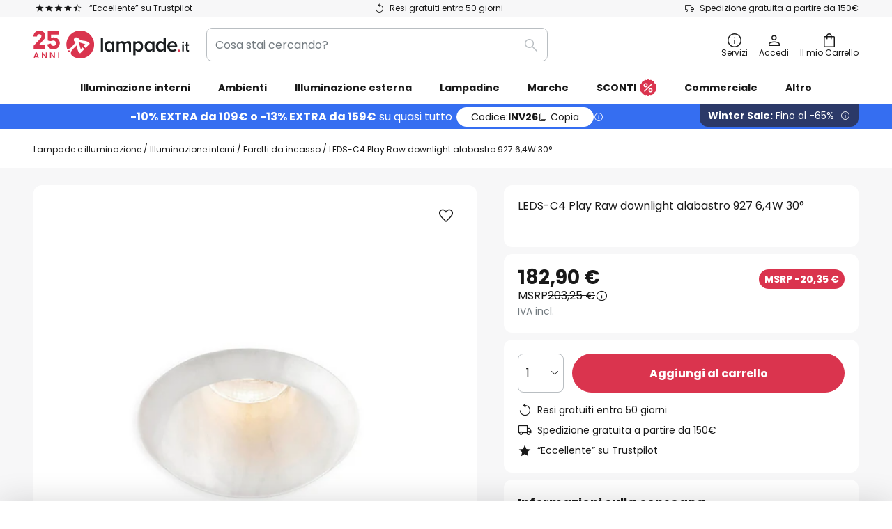

--- FILE ---
content_type: text/html; charset=UTF-8
request_url: https://www.lampade.it/p/leds-c4-play-raw-downlight-alabastro-927-6-4w-30-6027525.html
body_size: 69586
content:
 <!doctype html><html lang="it"><head prefix="og: http://ogp.me/ns# fb: http://ogp.me/ns/fb# product: http://ogp.me/ns/product#"><script nonce="9ehU+s0/9S9VLWq7YW0+fg==" data-prevent-move="text/x-magento-template">window.gdprAppliesGlobally=true;if(!("cmp_id" in window)||window.cmp_id<1){window.cmp_id=0}if(!("cmp_cdid" in window)){window.cmp_cdid="8ce50df4cede"}if(!("cmp_params" in window)){window.cmp_params=""}if(!("cmp_host" in window)){window.cmp_host="delivery.consentmanager.net"}if(!("cmp_cdn" in window)){window.cmp_cdn="cdn.consentmanager.net"}if(!("cmp_proto" in window)){window.cmp_proto="https:"}if(!("cmp_codesrc" in window)){window.cmp_codesrc="19"}window.cmp_getsupportedLangs=function(){var b=["DE","EN","FR","IT","NO","DA","FI","ES","PT","RO","BG","ET","EL","GA","HR","LV","LT","MT","NL","PL","SV","SK","SL","CS","HU","RU","SR","ZH","TR","UK","AR","BS"];if("cmp_customlanguages" in window){for(var a=0;a<window.cmp_customlanguages.length;a++){b.push(window.cmp_customlanguages[a].l.toUpperCase())}}return b};window.cmp_getRTLLangs=function(){var a=["AR"];if("cmp_customlanguages" in window){for(var b=0;b<window.cmp_customlanguages.length;b++){if("r" in window.cmp_customlanguages[b]&&window.cmp_customlanguages[b].r){a.push(window.cmp_customlanguages[b].l)}}}return a};window.cmp_getlang=function(j){if(typeof(j)!="boolean"){j=true}if(j&&typeof(cmp_getlang.usedlang)=="string"&&cmp_getlang.usedlang!==""){return cmp_getlang.usedlang}var g=window.cmp_getsupportedLangs();var c=[];var f=location.hash;var e=location.search;var a="languages" in navigator?navigator.languages:[];if(f.indexOf("cmplang=")!=-1){c.push(f.substr(f.indexOf("cmplang=")+8,2).toUpperCase())}else{if(e.indexOf("cmplang=")!=-1){c.push(e.substr(e.indexOf("cmplang=")+8,2).toUpperCase())}else{if("cmp_setlang" in window&&window.cmp_setlang!=""){c.push(window.cmp_setlang.toUpperCase())}else{if(a.length>0){for(var d=0;d<a.length;d++){c.push(a[d])}}}}}if("language" in navigator){c.push(navigator.language)}if("userLanguage" in navigator){c.push(navigator.userLanguage)}var h="";for(var d=0;d<c.length;d++){var b=c[d].toUpperCase();if(g.indexOf(b)!=-1){h=b;break}if(b.indexOf("-")!=-1){b=b.substr(0,2)}if(g.indexOf(b)!=-1){h=b;break}}if(h==""&&typeof(cmp_getlang.defaultlang)=="string"&&cmp_getlang.defaultlang!==""){return cmp_getlang.defaultlang}else{if(h==""){h="EN"}}h=h.toUpperCase();return h};(function(){var n=document;var p=window;var f="";var b="_en";if("cmp_getlang" in p){f=p.cmp_getlang().toLowerCase();if("cmp_customlanguages" in p){for(var h=0;h<p.cmp_customlanguages.length;h++){if(p.cmp_customlanguages[h].l.toUpperCase()==f.toUpperCase()){f="en";break}}}b="_"+f}function g(e,d){var l="";e+="=";var i=e.length;if(location.hash.indexOf(e)!=-1){l=location.hash.substr(location.hash.indexOf(e)+i,9999)}else{if(location.search.indexOf(e)!=-1){l=location.search.substr(location.search.indexOf(e)+i,9999)}else{return d}}if(l.indexOf("&")!=-1){l=l.substr(0,l.indexOf("&"))}return l}var j=("cmp_proto" in p)?p.cmp_proto:"https:";if(j!="http:"&&j!="https:"){j="https:"}var k=("cmp_ref" in p)?p.cmp_ref:location.href;var q=n.createElement("script");q.setAttribute("data-cmp-ab","1");var c=g("cmpdesign","");var a=g("cmpregulationkey","");var o=g("cmpatt","");q.src=j+"//"+p.cmp_host+"/delivery/cmp.php?"+("cmp_id" in p&&p.cmp_id>0?"id="+p.cmp_id:"")+("cmp_cdid" in p?"cdid="+p.cmp_cdid:"")+"&h="+encodeURIComponent(k)+(c!=""?"&cmpdesign="+encodeURIComponent(c):"")+(a!=""?"&cmpregulationkey="+encodeURIComponent(a):"")+(o!=""?"&cmatt="+encodeURIComponent(o):"")+("cmp_params" in p?"&"+p.cmp_params:"")+(n.cookie.length>0?"&__cmpfcc=1":"")+"&l="+f.toLowerCase()+"&o="+(new Date()).getTime();q.type="text/javascript";q.async=true;if(n.currentScript&&n.currentScript.parentElement){n.currentScript.parentElement.appendChild(q)}else{if(n.body){n.body.appendChild(q)}else{var m=n.getElementsByTagName("body");if(m.length==0){m=n.getElementsByTagName("div")}if(m.length==0){m=n.getElementsByTagName("span")}if(m.length==0){m=n.getElementsByTagName("ins")}if(m.length==0){m=n.getElementsByTagName("script")}if(m.length==0){m=n.getElementsByTagName("head")}if(m.length>0){m[0].appendChild(q)}}}var q=n.createElement("script");q.src=j+"//"+p.cmp_cdn+"/delivery/js/cmp"+b+".min.js";q.type="text/javascript";q.setAttribute("data-cmp-ab","1");q.async=true;if(n.currentScript&&n.currentScript.parentElement){n.currentScript.parentElement.appendChild(q)}else{if(n.body){n.body.appendChild(q)}else{var m=n.getElementsByTagName("body");if(m.length==0){m=n.getElementsByTagName("div")}if(m.length==0){m=n.getElementsByTagName("span")}if(m.length==0){m=n.getElementsByTagName("ins")}if(m.length==0){m=n.getElementsByTagName("script")}if(m.length==0){m=n.getElementsByTagName("head")}if(m.length>0){m[0].appendChild(q)}}}})();window.cmp_addFrame=function(b){if(!window.frames[b]){if(document.body){var a=document.createElement("iframe");a.style.cssText="display:none";if("cmp_cdn" in window&&"cmp_ultrablocking" in window&&window.cmp_ultrablocking>0){a.src="//"+window.cmp_cdn+"/delivery/empty.html"}a.name=b;document.body.appendChild(a)}else{window.setTimeout(window.cmp_addFrame,10,b)}}};window.cmp_rc=function(h){var b=document.cookie;var f="";var d=0;while(b!=""&&d<100){d++;while(b.substr(0,1)==" "){b=b.substr(1,b.length)}var g=b.substring(0,b.indexOf("="));if(b.indexOf(";")!=-1){var c=b.substring(b.indexOf("=")+1,b.indexOf(";"))}else{var c=b.substr(b.indexOf("=")+1,b.length)}if(h==g){f=c}var e=b.indexOf(";")+1;if(e==0){e=b.length}b=b.substring(e,b.length)}return(f)};window.cmp_stub=function(){var a=arguments;__cmp.a=__cmp.a||[];if(!a.length){return __cmp.a}else{if(a[0]==="ping"){if(a[1]===2){a[2]({gdprApplies:gdprAppliesGlobally,cmpLoaded:false,cmpStatus:"stub",displayStatus:"hidden",apiVersion:"2.0",cmpId:31},true)}else{a[2](false,true)}}else{if(a[0]==="getUSPData"){a[2]({version:1,uspString:window.cmp_rc("")},true)}else{if(a[0]==="getTCData"){__cmp.a.push([].slice.apply(a))}else{if(a[0]==="addEventListener"||a[0]==="removeEventListener"){__cmp.a.push([].slice.apply(a))}else{if(a.length==4&&a[3]===false){a[2]({},false)}else{__cmp.a.push([].slice.apply(a))}}}}}}};window.cmp_msghandler=function(d){var a=typeof d.data==="string";try{var c=a?JSON.parse(d.data):d.data}catch(f){var c=null}if(typeof(c)==="object"&&c!==null&&"__cmpCall" in c){var b=c.__cmpCall;window.__cmp(b.command,b.parameter,function(h,g){var e={__cmpReturn:{returnValue:h,success:g,callId:b.callId}};d.source.postMessage(a?JSON.stringify(e):e,"*")})}if(typeof(c)==="object"&&c!==null&&"__uspapiCall" in c){var b=c.__uspapiCall;window.__uspapi(b.command,b.version,function(h,g){var e={__uspapiReturn:{returnValue:h,success:g,callId:b.callId}};d.source.postMessage(a?JSON.stringify(e):e,"*")})}if(typeof(c)==="object"&&c!==null&&"__tcfapiCall" in c){var b=c.__tcfapiCall;window.__tcfapi(b.command,b.version,function(h,g){var e={__tcfapiReturn:{returnValue:h,success:g,callId:b.callId}};d.source.postMessage(a?JSON.stringify(e):e,"*")},b.parameter)}};window.cmp_setStub=function(a){if(!(a in window)||(typeof(window[a])!=="function"&&typeof(window[a])!=="object"&&(typeof(window[a])==="undefined"||window[a]!==null))){window[a]=window.cmp_stub;window[a].msgHandler=window.cmp_msghandler;window.addEventListener("message",window.cmp_msghandler,false)}};window.cmp_addFrame("__cmpLocator");if(!("cmp_disableusp" in window)||!window.cmp_disableusp){window.cmp_addFrame("__uspapiLocator")}if(!("cmp_disabletcf" in window)||!window.cmp_disabletcf){window.cmp_addFrame("__tcfapiLocator")}window.cmp_setStub("__cmp");if(!("cmp_disabletcf" in window)||!window.cmp_disabletcf){window.cmp_setStub("__tcfapi")}if(!("cmp_disableusp" in window)||!window.cmp_disableusp){window.cmp_setStub("__uspapi")};</script> <meta charset="utf-8"/>
<meta name="title" content="LEDS-C4 Play Raw downlight alabastro 927 6,4W 30° | Lampade.it"/>
<meta name="description" content="LEDS-C4 Play Raw downlight alabastro 927 6,4W 30° ✓ Pagamento sicuro ✓ Reso gratuito ✓ Spedizione veloce ✓ Consulenza personalizzata ✓ Ottimo servizio clienti ✓ Acquista ora!"/>
<meta name="robots" content="INDEX,FOLLOW"/>
<meta name="viewport" content="width=device-width, initial-scale=1"/>
<meta name="format-detection" content="telephone=no"/>
<title>LEDS-C4 Play Raw downlight alabastro 927 6,4W 30° | Lampade.it</title>
<link  rel="stylesheet" type="text/css"  media="all" href="https://www.lampade.it/static/version1768923500/base/Magento/base/default/mage/calendar.min.css" />
<link  rel="stylesheet" type="text/css"  media="all" href="https://www.lampade.it/static/version1768923500/frontend/LW/LUX2/default/css/styles-m.min.css" />
<link  rel="stylesheet" type="text/css"  media="all" href="https://www.lampade.it/static/version1768923500/base/Magento/base/default/jquery/uppy/dist/uppy-custom.min.css" />
<link  rel="stylesheet" type="text/css"  media="all" href="https://www.lampade.it/static/version1768923500/frontend/Magento/base/default/Payone_Core/css/payone.min.css" />
<link  rel="stylesheet" type="text/css"  media="all" href="https://www.lampade.it/static/version1768923500/frontend/Magento/base/default/LW_SwiperJs/lib/swiper.min.css" />
<link  rel="stylesheet" type="text/css"  media="all" href="https://www.lampade.it/static/version1768923500/frontend/LW/LUX2/default/mage/gallery/gallery.min.css" />
<link  rel="stylesheet" type="text/css"  media="all" href="https://www.lampade.it/static/version1768923500/frontend/Magento/base/default/LW_Chatbot/css/df-messenger-default.min.css" />
<link  rel="stylesheet" type="text/css"  media="screen and (min-width: 768px)" href="https://www.lampade.it/static/version1768923500/frontend/LW/LUX2/default/css/styles-l.min.css" />







<link  rel="preload" as="font" crossorigin="anonymous" href="/asset/font/lw-iconfont-20251106/lw-iconfont.woff2" />
<link  rel="preload" as="font" crossorigin="anonymous" href="/asset/font/poppins/Poppins-Regular.woff2" />
<link  rel="preload" as="font" crossorigin="anonymous" href="/asset/font/poppins/Poppins-Bold.woff2" />
<link  rel="icon" type="image/png" sizes="48x48" href="/logo/lampenwelt/favicon-48x48.png" />
<link  rel="icon" type="image/svg+xml" href="/logo/lampenwelt/favicon.svg" />
<link  rel="shortcut icon" href="/logo/lampenwelt/favicon.ico" />
<link  rel="apple-touch-icon" sizes="180x180" href="/logo/lampenwelt/apple-touch-icon.png" />
<link  rel="manifest" href="/logo/lampenwelt/site.webmanifest" />
<link  rel="canonical" href="https://www.lampade.it/p/leds-c4-play-raw-downlight-alabastro-927-6-4w-30-6027525.html" />
   <script nonce="9ehU+s0/9S9VLWq7YW0+fg==" type="text/javascript" data-prevent-move="text/x-magento-template">
    window.dataLayer = window.dataLayer || [];
    window.dataLayer.push({"pageType":"productPage","product":{"id":"6027525","name":"LEDS-C4 Play Raw downlight alabastro 927 6,4W 30\u00b0","brand":"LEDS-C4","originalCategoryNames":["Illuminazione interni","Faretti da incasso"],"uniqueCategoryNames":["Indoor Lighting","Downlights"],"uniqueCategoryIds":["1","122"],"price":"182.90","deliveryTime":"Delivery time: 3 - 4 weeks","deliveryTimeInDays":"22","panType":"HWP","bulkyGood":"no","availabilityStatus":"Backorder","scarcity":"no"}})</script> <script nonce="9ehU+s0/9S9VLWq7YW0+fg==" id="gtmScript" type="text/javascript" data-prevent-move="text/x-magento-template">
        const whenPageActivated = new Promise((resolve) => {
            if (document.prerendering) {
                document.addEventListener('prerenderingchange', resolve, {
                    once: true
                });
            } else {
                resolve();
            }
        });

        async function initAnalytics() {
            await whenPageActivated;

            window.dataLayer = window.dataLayer || [];
            window.dlCurrencyCode = "EUR";

            <!-- GOOGLE TAG MANAGER -->
            (function (w, d, s, l, i) {
                w[l] = w[l] || [];
                w[l].push({
                    'gtm.start': new Date().getTime(),
                    event: 'gtm.js'
                });
                var f = d.getElementsByTagName(s)[0],
                    j = d.createElement(s),
                    dl = l != 'dataLayer' ? '&l=' + l : '';
                j.async = true;
                j.src = 'https://collector.sst.lampade.it/gtm.js?id=' + i + dl;
                var n = d.querySelector('[nonce]');
                n && j.setAttribute('nonce', n.nonce || n.getAttribute('nonce'));
                f.parentNode.insertBefore(j, f);
            })(window, document, 'script', 'dataLayer', 'GTM\u002DWN53QXZF');
            <!-- END GOOGLE TAG MANAGER -->
        }

        initAnalytics();</script>     <style> .search-autocomplete { display: none !important; }</style>      <link href="https://www.lampade.it/static/version1768923500/frontend/LW/base/default/Bloomreach_Connector/css/variables.min.css" rel="stylesheet">   <style></style>    <style></style>   <link rel="alternate" href="https://www.luminaire.fr/p/leds-c4-play-raw-downlight-albatre-927-6-4-w-30-6027525.html" hreflang="fr-FR"/> <link rel="alternate" href="https://www.lumories.bg/p/leds-c4-play-raw-downlight-alabaster-927-6-4w-30-6027525.html" hreflang="bg-BG"/> <link rel="alternate" href="https://www.lumories.cz/p/leds-c4-play-raw-downlight-alabastr-927-6-4w-30-6027525.html" hreflang="cs-CZ"/> <link rel="alternate" href="https://www.lampegiganten.dk/p/leds-c4-play-raw-downlight-alabast-927-6-4-w-30-6027525.html" hreflang="da-DK"/> <link rel="alternate" href="https://www.lampenwelt.at/p/leds-c4-play-raw-downlight-alabaster-927-6-4w-30-6027525.html" hreflang="de-AT"/> <link rel="alternate" href="https://www.lampenwelt.ch/p/leds-c4-play-raw-downlight-alabaster-927-6-4w-30-6027525.html" hreflang="de-CH"/> <link rel="alternate" href="https://www.lampenwelt.de/p/leds-c4-play-raw-downlight-alabaster-927-6-4w-30-6027525.html" hreflang="de-DE"/> <link rel="alternate" href="https://www.lumories.gr/p/leds-c4-play-raw-downlight-alabaster-927-6-4w-30-6027525.html" hreflang="el-GR"/> <link rel="alternate" href="https://www.lights.co.uk/p/leds-c4-play-raw-downlight-alabaster-927-6-4-w-30-6027525.html" hreflang="en-GB"/> <link rel="alternate" href="https://www.lights.ie/p/leds-c4-play-raw-downlight-alabaster-927-6-4-w-30-6027525.html" hreflang="en-IE"/> <link rel="alternate" href="https://www.lampara.es/p/leds-c4-play-raw-downlight-alabastro-927-6-4w-30-6027525.html" hreflang="es-ES"/> <link rel="alternate" href="https://www.lumories.ee/p/leds-c4-play-raw-downlight-alabaster-927-6-4w-30-6027525.html" hreflang="et-EE"/> <link rel="alternate" href="https://www.nettilamppu.fi/p/leds-c4-play-raw-downlight-alabaster-927-6-4w-30-6027525.html" hreflang="fi-FI"/> <link rel="alternate" href="https://fr.lumories.ch/p/leds-c4-play-raw-downlight-albatre-927-6-4-w-30-6027525.html" hreflang="fr-CH"/> <link rel="alternate" href="https://www.lumories.hr/p/leds-c4-play-raw-downlight-alabaster-927-6-4-w-30-6027525.html" hreflang="hr-HR"/> <link rel="alternate" href="https://www.feny24.hu/p/leds-c4-play-raw-raw-spot-alabaster-927-6-4w-30-6027525.html" hreflang="hu-HU"/> <link rel="alternate" href="https://www.lampade.it/p/leds-c4-play-raw-downlight-alabastro-927-6-4w-30-6027525.html" hreflang="it-IT"/> <link rel="alternate" href="https://www.lumories.lt/p/leds-c4-play-raw-downlight-alabaster-927-6-4w-30-6027525.html" hreflang="lt-LT"/> <link rel="alternate" href="https://www.lumories.lv/p/leds-c4-play-raw-downlight-alabaster-927-6-4w-30-6027525.html" hreflang="lv-LV"/> <link rel="alternate" href="https://www.lampegiganten.no/p/leds-c4-play-raw-downlight-alabaster-927-6-4-w-30-6027525.html" hreflang="nb-NO"/> <link rel="alternate" href="https://www.lampen24.be/p/leds-c4-play-raw-downlight-albast-927-6-4w-30-6027525.html" hreflang="nl-BE"/> <link rel="alternate" href="https://www.lampen24.nl/p/leds-c4-play-raw-downlight-albast-927-6-4w-30-6027525.html" hreflang="nl-NL"/> <link rel="alternate" href="https://www.lampy.pl/p/leds-c4-play-raw-downlight-alabaster-927-6-4w-30-6027525.html" hreflang="pl-PL"/> <link rel="alternate" href="https://www.lumories.pt/p/leds-c4-play-raw-downlight-alabastro-927-6-4w-30-6027525.html" hreflang="pt-PT"/> <link rel="alternate" href="https://www.lumories.ro/p/leds-c4-play-raw-downlight-alabastru-927-6-4w-30-6027525.html" hreflang="ro-RO"/> <link rel="alternate" href="https://www.lumories.sk/p/leds-c4-play-raw-downlight-alabaster-927-6-4w-30-6027525.html" hreflang="sk-SK"/> <link rel="alternate" href="https://www.lumories.si/p/leds-c4-igrajo-surovo-razsvetljavo-alabaster-927-6-4w-30-6027525.html" hreflang="sl-SI"/> <link rel="alternate" href="https://www.lamp24.se/p/leds-c4-play-raw-downlight-alabaster-927-6-4-w-30-6027525.html" hreflang="sv-SE"/> <link rel="alternate" href="https://www.lights.co.uk/p/leds-c4-play-raw-downlight-alabaster-927-6-4-w-30-6027525.html" hreflang="x-default"/><!--We can use this context to add some thing in future-->    <script nonce="9ehU+s0/9S9VLWq7YW0+fg==" data-prevent-move="text/x-magento-template">
    window.kameleoonQueue = window.kameleoonQueue || [];</script><script nonce="9ehU+s0/9S9VLWq7YW0+fg==" data-prevent-move="text/x-magento-template"
        src="//pu8bufhtgh.kameleoon.eu/kameleoon.js"
        async=""></script> <script nonce="9ehU+s0/9S9VLWq7YW0+fg==" type="text/javascript" data-prevent-move="text/x-magento-template">
    ;window.NREUM || (NREUM = {});
    NREUM.init = {
         distributed_tracing: { enabled: true },
        privacy: { cookies_enabled: true },
    };
    ;NREUM.loader_config = {
        accountID: '3827620',
        trustKey: '3827620',
        agentID: "538560378",
        licenseKey: 'NRJS-a9f247f553a89a71d7d',
        applicationID: "538560378",
    };
    ;NREUM.info = {
        beacon: 'bam.eu01.nr-data.net',
        errorBeacon: 'bam.eu01.nr-data.net',
        licenseKey: 'NRJS-a9f247f553a89a71d7d',
        applicationID: "538560378",
        sa: 1,
    };
    ;/*! For license information please see nr - loader - spa - 1.285.0.min.js.LICENSE.txt */
    (() => {
        var e, t, r = {
            8122: (e, t, r) => {
                'use strict';
                r.d(t, { a: () => i });
                var n = r(944);

                function i(e, t) {
                    try {
                        if (!e || 'object' != typeof e) return (0, n.R)(3);
                        if (!t || 'object' != typeof t) return (0, n.R)(4);
                        const r = Object.create(Object.getPrototypeOf(t), Object.getOwnPropertyDescriptors(t)),
                            o = 0 === Object.keys(r).length ? e : r;
                        for (let a in o) if (void 0 !== e[a]) try {
                            if (null === e[a]) {
                                r[a] = null;
                                continue;
                            }
                            Array.isArray(e[a]) && Array.isArray(t[a]) ? r[a] = Array.from(new Set([...e[a], ...t[a]])) : 'object' == typeof e[a] && 'object' == typeof t[a] ? r[a] = i(e[a], t[a]) : r[a] = e[a];
                        } catch (e) {
                            (0, n.R)(1, e);
                        }
                        return r;
                    } catch (e) {
                        (0, n.R)(2, e);
                    }
                }
            }, 2555: (e, t, r) => {
                'use strict';
                r.d(t, { Vp: () => c, fn: () => s, x1: () => u });
                var n = r(384), i = r(8122);
                const o = {
                    beacon: n.NT.beacon,
                    errorBeacon: n.NT.errorBeacon,
                    licenseKey: void 0,
                    applicationID: void 0,
                    sa: void 0,
                    queueTime: void 0,
                    applicationTime: void 0,
                    ttGuid: void 0,
                    user: void 0,
                    account: void 0,
                    product: void 0,
                    extra: void 0,
                    jsAttributes: {},
                    userAttributes: void 0,
                    atts: void 0,
                    transactionName: void 0,
                    tNamePlain: void 0,
                }, a = {};

                function s(e) {
                    try {
                        const t = c(e);
                        return !!t.licenseKey && !!t.errorBeacon && !!t.applicationID;
                    } catch (e) {
                        return !1;
                    }
                }

                function c(e) {
                    if (!e) throw new Error('All info objects require an agent identifier!');
                    if (!a[e]) throw new Error('Info for '.concat(e, ' was never set'));
                    return a[e];
                }

                function u(e, t) {
                    if (!e) throw new Error('All info objects require an agent identifier!');
                    a[e] = (0, i.a)(t, o);
                    const r = (0, n.nY)(e);
                    r && (r.info = a[e]);
                }
            }, 9417: (e, t, r) => {
                'use strict';
                r.d(t, { D0: () => h, gD: () => g, xN: () => p });
                var n = r(3333);
                const i = e => {
                    if (!e || 'string' != typeof e) return !1;
                    try {
                        document.createDocumentFragment().querySelector(e);
                    } catch {
                        return !1;
                    }
                    return !0;
                };
                var o = r(2614), a = r(944), s = r(384), c = r(8122);
                const u = '[data-nr-mask]', d = () => {
                    const e = {
                        feature_flags: [],
                        experimental: { marks: !1, measures: !1, resources: !1 },
                        mask_selector: '*',
                        block_selector: '[data-nr-block]',
                        mask_input_options: {
                            color: !1,
                            date: !1,
                            'datetime-local': !1,
                            email: !1,
                            month: !1,
                            number: !1,
                            range: !1,
                            search: !1,
                            tel: !1,
                            text: !1,
                            time: !1,
                            url: !1,
                            week: !1,
                            textarea: !1,
                            select: !1,
                            password: !0,
                        },
                    };
                    return {
                        ajax: { deny_list: void 0, block_internal: !0, enabled: !0, autoStart: !0 },
                        distributed_tracing: {
                            enabled: void 0,
                            exclude_newrelic_header: void 0,
                            cors_use_newrelic_header: void 0,
                            cors_use_tracecontext_headers: void 0,
                            allowed_origins: void 0,
                        },
                        get feature_flags() {
                            return e.feature_flags;
                        },
                        set feature_flags(t) {
                            e.feature_flags = t;
                        },
                        generic_events: { enabled: !0, autoStart: !0 },
                        harvest: { interval: 30 },
                        jserrors: { enabled: !0, autoStart: !0 },
                        logging: { enabled: !0, autoStart: !0 },
                        metrics: { enabled: !0, autoStart: !0 },
                        obfuscate: void 0,
                        page_action: { enabled: !0 },
                        page_view_event: { enabled: !0, autoStart: !0 },
                        page_view_timing: { enabled: !0, autoStart: !0 },
                        performance: {
                            get capture_marks() {
                                return e.feature_flags.includes(n.$v.MARKS) || e.experimental.marks;
                            }, set capture_marks(t) {
                                e.experimental.marks = t;
                            }, get capture_measures() {
                                return e.feature_flags.includes(n.$v.MEASURES) || e.experimental.measures;
                            }, set capture_measures(t) {
                                e.experimental.measures = t;
                            }, capture_detail: !0, resources: {
                                get enabled() {
                                    return e.feature_flags.includes(n.$v.RESOURCES) || e.experimental.resources;
                                }, set enabled(t) {
                                    e.experimental.resources = t;
                                }, asset_types: [], first_party_domains: [], ignore_newrelic: !0,
                            },
                        },
                        privacy: { cookies_enabled: !0 },
                        proxy: { assets: void 0, beacon: void 0 },
                        session: { expiresMs: o.wk, inactiveMs: o.BB },
                        session_replay: {
                            autoStart: !0,
                            enabled: !1,
                            preload: !1,
                            sampling_rate: 10,
                            error_sampling_rate: 100,
                            collect_fonts: !1,
                            inline_images: !1,
                            fix_stylesheets: !0,
                            mask_all_inputs: !0,
                            get mask_text_selector() {
                                return e.mask_selector;
                            },
                            set mask_text_selector(t) {
                                i(t) ? e.mask_selector = ''.concat(t, ',').concat(u) : '' === t || null === t ? e.mask_selector = u : (0, a.R)(5, t);
                            },
                            get block_class() {
                                return 'nr-block';
                            },
                            get ignore_class() {
                                return 'nr-ignore';
                            },
                            get mask_text_class() {
                                return 'nr-mask';
                            },
                            get block_selector() {
                                return e.block_selector;
                            },
                            set block_selector(t) {
                                i(t) ? e.block_selector += ','.concat(t) : '' !== t && (0, a.R)(6, t);
                            },
                            get mask_input_options() {
                                return e.mask_input_options;
                            },
                            set mask_input_options(t) {
                                t && 'object' == typeof t ? e.mask_input_options = {
                                    ...t,
                                    password: !0,
                                } : (0, a.R)(7, t);
                            },
                        },
                        session_trace: { enabled: !0, autoStart: !0 },
                        soft_navigations: { enabled: !0, autoStart: !0 },
                        spa: { enabled: !0, autoStart: !0 },
                        ssl: void 0,
                        user_actions: { enabled: !0, elementAttributes: ['id', 'className', 'tagName', 'type'] },
                    };
                }, l = {}, f = 'All configuration objects require an agent identifier!';

                function h(e) {
                    if (!e) throw new Error(f);
                    if (!l[e]) throw new Error('Configuration for '.concat(e, ' was never set'));
                    return l[e];
                }

                function p(e, t) {
                    if (!e) throw new Error(f);
                    l[e] = (0, c.a)(t, d());
                    const r = (0, s.nY)(e);
                    r && (r.init = l[e]);
                }

                function g(e, t) {
                    if (!e) throw new Error(f);
                    var r = h(e);
                    if (r) {
                        for (var n = t.split('.'), i = 0; i < n.length - 1; i++) if ('object' != typeof (r = r[n[i]])) return;
                        r = r[n[n.length - 1]];
                    }
                    return r;
                }
            }, 5603: (e, t, r) => {
                'use strict';
                r.d(t, { a: () => c, o: () => s });
                var n = r(384), i = r(8122);
                const o = {
                    accountID: void 0,
                    trustKey: void 0,
                    agentID: void 0,
                    licenseKey: void 0,
                    applicationID: void 0,
                    xpid: void 0,
                }, a = {};

                function s(e) {
                    if (!e) throw new Error('All loader-config objects require an agent identifier!');
                    if (!a[e]) throw new Error('LoaderConfig for '.concat(e, ' was never set'));
                    return a[e];
                }

                function c(e, t) {
                    if (!e) throw new Error('All loader-config objects require an agent identifier!');
                    a[e] = (0, i.a)(t, o);
                    const r = (0, n.nY)(e);
                    r && (r.loader_config = a[e]);
                }
            }, 3371: (e, t, r) => {
                'use strict';
                r.d(t, { V: () => f, f: () => l });
                var n = r(8122), i = r(384), o = r(6154), a = r(9324);
                let s = 0;
                const c = { buildEnv: a.F3, distMethod: a.Xs, version: a.xv, originTime: o.WN }, u = {
                    customTransaction: void 0,
                    disabled: !1,
                    isolatedBacklog: !1,
                    loaderType: void 0,
                    maxBytes: 3e4,
                    onerror: void 0,
                    ptid: void 0,
                    releaseIds: {},
                    appMetadata: {},
                    session: void 0,
                    denyList: void 0,
                    timeKeeper: void 0,
                    obfuscator: void 0,
                    harvester: void 0,
                }, d = {};

                function l(e) {
                    if (!e) throw new Error('All runtime objects require an agent identifier!');
                    if (!d[e]) throw new Error('Runtime for '.concat(e, ' was never set'));
                    return d[e];
                }

                function f(e, t) {
                    if (!e) throw new Error('All runtime objects require an agent identifier!');
                    d[e] = { ...(0, n.a)(t, u), ...c }, Object.hasOwnProperty.call(d[e], 'harvestCount') || Object.defineProperty(d[e], 'harvestCount', { get: () => ++s });
                    const r = (0, i.nY)(e);
                    r && (r.runtime = d[e]);
                }
            }, 9324: (e, t, r) => {
                'use strict';
                r.d(t, { F3: () => i, Xs: () => o, Yq: () => a, xv: () => n });
                const n = '1.285.0', i = 'PROD', o = 'CDN', a = '^2.0.0-alpha.18';
            }, 6154: (e, t, r) => {
                'use strict';
                r.d(t, {
                    A4: () => s,
                    OF: () => d,
                    RI: () => i,
                    WN: () => h,
                    bv: () => o,
                    gm: () => a,
                    lR: () => f,
                    m: () => u,
                    mw: () => c,
                    sb: () => l,
                });
                var n = r(1863);
                const i = 'undefined' != typeof window && !!window.document,
                    o = 'undefined' != typeof WorkerGlobalScope && ('undefined' != typeof self && self instanceof WorkerGlobalScope && self.navigator instanceof WorkerNavigator || 'undefined' != typeof globalThis && globalThis instanceof WorkerGlobalScope && globalThis.navigator instanceof WorkerNavigator),
                    a = i ? window : 'undefined' != typeof WorkerGlobalScope && ('undefined' != typeof self && self instanceof WorkerGlobalScope && self || 'undefined' != typeof globalThis && globalThis instanceof WorkerGlobalScope && globalThis),
                    s = 'complete' === a?.document?.readyState, c = Boolean('hidden' === a?.document?.visibilityState),
                    u = '' + a?.location, d = /iPad|iPhone|iPod/.test(a.navigator?.userAgent),
                    l = d && 'undefined' == typeof SharedWorker, f = (() => {
                        const e = a.navigator?.userAgent?.match(/Firefox[/\s](\d+\.\d+)/);
                        return Array.isArray(e) && e.length >= 2 ? +e[1] : 0;
                    })(), h = Date.now() - (0, n.t)();
            }, 7295: (e, t, r) => {
                'use strict';
                r.d(t, { Xv: () => a, gX: () => i, iW: () => o });
                var n = [];

                function i(e) {
                    if (!e || o(e)) return !1;
                    if (0 === n.length) return !0;
                    for (var t = 0; t < n.length; t++) {
                        var r = n[t];
                        if ('*' === r.hostname) return !1;
                        if (s(r.hostname, e.hostname) && c(r.pathname, e.pathname)) return !1;
                    }
                    return !0;
                }

                function o(e) {
                    return void 0 === e.hostname;
                }

                function a(e) {
                    if (n = [], e && e.length) for (var t = 0; t < e.length; t++) {
                        let r = e[t];
                        if (!r) continue;
                        0 === r.indexOf('http://') ? r = r.substring(7) : 0 === r.indexOf('https://') && (r = r.substring(8));
                        const i = r.indexOf('/');
                        let o, a;
                        i > 0 ? (o = r.substring(0, i), a = r.substring(i)) : (o = r, a = '');
                        let [s] = o.split(':');
                        n.push({ hostname: s, pathname: a });
                    }
                }

                function s(e, t) {
                    return !(e.length > t.length) && t.indexOf(e) === t.length - e.length;
                }

                function c(e, t) {
                    return 0 === e.indexOf('/') && (e = e.substring(1)), 0 === t.indexOf('/') && (t = t.substring(1)), '' === e || e === t;
                }
            }, 3241: (e, t, r) => {
                'use strict';
                r.d(t, { W: () => o });
                var n = r(6154);
                const i = 'newrelic';

                function o(e = {}) {
                    try {
                        n.gm.dispatchEvent(new CustomEvent(i, { detail: e }));
                    } catch (e) {
                    }
                }
            }, 1687: (e, t, r) => {
                'use strict';
                r.d(t, { Ak: () => c, Ze: () => l, x3: () => u });
                var n = r(7836), i = r(3606), o = r(860), a = r(2646);
                const s = {};

                function c(e, t) {
                    const r = { staged: !1, priority: o.P3[t] || 0 };
                    d(e), s[e].get(t) || s[e].set(t, r);
                }

                function u(e, t) {
                    e && s[e] && (s[e].get(t) && s[e].delete(t), h(e, t, !1), s[e].size && f(e));
                }

                function d(e) {
                    if (!e) throw new Error('agentIdentifier required');
                    s[e] || (s[e] = new Map);
                }

                function l(e = '', t = 'feature', r = !1) {
                    if (d(e), !e || !s[e].get(t) || r) return h(e, t);
                    s[e].get(t).staged = !0, f(e);
                }

                function f(e) {
                    const t = Array.from(s[e]);
                    t.every((([e, t]) => t.staged)) && (t.sort(((e, t) => e[1].priority - t[1].priority)), t.forEach((([t]) => {
                        s[e].delete(t), h(e, t);
                    })));
                }

                function h(e, t, r = !0) {
                    const o = e ? n.ee.get(e) : n.ee, s = i.i.handlers;
                    if (!o.aborted && o.backlog && s) {
                        if (r) {
                            const e = o.backlog[t], r = s[t];
                            if (r) {
                                for (let t = 0; e && t < e.length; ++t) p(e[t], r);
                                Object.entries(r).forEach((([e, t]) => {
                                    Object.values(t || {}).forEach((t => {
                                        t[0]?.on && t[0]?.context() instanceof a.y && t[0].on(e, t[1]);
                                    }));
                                }));
                            }
                        }
                        o.isolatedBacklog || delete s[t], o.backlog[t] = null, o.emit('drain-' + t, []);
                    }
                }

                function p(e, t) {
                    var r = e[1];
                    Object.values(t[r] || {}).forEach((t => {
                        var r = e[0];
                        if (t[0] === r) {
                            var n = t[1], i = e[3], o = e[2];
                            n.apply(i, o);
                        }
                    }));
                }
            }, 7836: (e, t, r) => {
                'use strict';
                r.d(t, { P: () => c, ee: () => u });
                var n = r(384), i = r(8990), o = r(3371), a = r(2646), s = r(5607);
                const c = 'nr@context:'.concat(s.W), u = function e(t, r) {
                    var n = {}, s = {}, d = {}, l = !1;
                    try {
                        l = 16 === r.length && (0, o.f)(r).isolatedBacklog;
                    } catch (e) {
                    }
                    var f = {
                        on: p,
                        addEventListener: p,
                        removeEventListener: function(e, t) {
                            var r = n[e];
                            if (!r) return;
                            for (var i = 0; i < r.length; i++) r[i] === t && r.splice(i, 1);
                        },
                        emit: function(e, r, n, i, o) {
                            !1 !== o && (o = !0);
                            if (u.aborted && !i) return;
                            t && o && t.emit(e, r, n);
                            for (var a = h(n), c = g(e), d = c.length, l = 0; l < d; l++) c[l].apply(a, r);
                            var p = v()[s[e]];
                            p && p.push([f, e, r, a]);
                            return a;
                        },
                        get: m,
                        listeners: g,
                        context: h,
                        buffer: function(e, t) {
                            const r = v();
                            if (t = t || 'feature', f.aborted) return;
                            Object.entries(e || {}).forEach((([e, n]) => {
                                s[n] = t, t in r || (r[t] = []);
                            }));
                        },
                        abort: function() {
                            f._aborted = !0, Object.keys(f.backlog).forEach((e => {
                                delete f.backlog[e];
                            }));
                        },
                        isBuffering: function(e) {
                            return !!v()[s[e]];
                        },
                        debugId: r,
                        backlog: l ? {} : t && 'object' == typeof t.backlog ? t.backlog : {},
                        isolatedBacklog: l,
                    };
                    return Object.defineProperty(f, 'aborted', {
                        get: () => {
                            let e = f._aborted || !1;
                            return e || (t && (e = t.aborted), e);
                        },
                    }), f;

                    function h(e) {
                        return e && e instanceof a.y ? e : e ? (0, i.I)(e, c, (() => new a.y(c))) : new a.y(c);
                    }

                    function p(e, t) {
                        n[e] = g(e).concat(t);
                    }

                    function g(e) {
                        return n[e] || [];
                    }

                    function m(t) {
                        return d[t] = d[t] || e(f, t);
                    }

                    function v() {
                        return f.backlog;
                    }
                }(void 0, 'globalEE'), d = (0, n.Zm)();
                d.ee || (d.ee = u);
            }, 2646: (e, t, r) => {
                'use strict';
                r.d(t, { y: () => n });

                class n {
                    constructor(e) {
                        this.contextId = e;
                    }
                }
            }, 9908: (e, t, r) => {
                'use strict';
                r.d(t, { d: () => n, p: () => i });
                var n = r(7836).ee.get('handle');

                function i(e, t, r, i, o) {
                    o ? (o.buffer([e], i), o.emit(e, t, r)) : (n.buffer([e], i), n.emit(e, t, r));
                }
            }, 3606: (e, t, r) => {
                'use strict';
                r.d(t, { i: () => o });
                var n = r(9908);
                o.on = a;
                var i = o.handlers = {};

                function o(e, t, r, o) {
                    a(o || n.d, i, e, t, r);
                }

                function a(e, t, r, i, o) {
                    o || (o = 'feature'), e || (e = n.d);
                    var a = t[o] = t[o] || {};
                    (a[r] = a[r] || []).push([e, i]);
                }
            }, 3878: (e, t, r) => {
                'use strict';

                function n(e, t) {
                    return { capture: e, passive: !1, signal: t };
                }

                function i(e, t, r = !1, i) {
                    window.addEventListener(e, t, n(r, i));
                }

                function o(e, t, r = !1, i) {
                    document.addEventListener(e, t, n(r, i));
                }

                r.d(t, { DD: () => o, jT: () => n, sp: () => i });
            }, 5607: (e, t, r) => {
                'use strict';
                r.d(t, { W: () => n });
                const n = (0, r(9566).bz)();
            }, 9566: (e, t, r) => {
                'use strict';
                r.d(t, { LA: () => s, ZF: () => c, bz: () => a, el: () => u });
                var n = r(6154);
                const i = 'xxxxxxxx-xxxx-4xxx-yxxx-xxxxxxxxxxxx';

                function o(e, t) {
                    return e ? 15 & e[t] : 16 * Math.random() | 0;
                }

                function a() {
                    const e = n.gm?.crypto || n.gm?.msCrypto;
                    let t, r = 0;
                    return e && e.getRandomValues && (t = e.getRandomValues(new Uint8Array(30))), i.split('').map((e => 'x' === e ? o(t, r++).toString(16) : 'y' === e ? (3 & o() | 8).toString(16) : e)).join('');
                }

                function s(e) {
                    const t = n.gm?.crypto || n.gm?.msCrypto;
                    let r, i = 0;
                    t && t.getRandomValues && (r = t.getRandomValues(new Uint8Array(e)));
                    const a = [];
                    for (var s = 0; s < e; s++) a.push(o(r, i++).toString(16));
                    return a.join('');
                }

                function c() {
                    return s(16);
                }

                function u() {
                    return s(32);
                }
            }, 2614: (e, t, r) => {
                'use strict';
                r.d(t, { BB: () => a, H3: () => n, g: () => u, iL: () => c, tS: () => s, uh: () => i, wk: () => o });
                const n = 'NRBA', i = 'SESSION', o = 144e5, a = 18e5, s = {
                    STARTED: 'session-started',
                    PAUSE: 'session-pause',
                    RESET: 'session-reset',
                    RESUME: 'session-resume',
                    UPDATE: 'session-update',
                }, c = { SAME_TAB: 'same-tab', CROSS_TAB: 'cross-tab' }, u = { OFF: 0, FULL: 1, ERROR: 2 };
            }, 1863: (e, t, r) => {
                'use strict';

                function n() {
                    return Math.floor(performance.now());
                }

                r.d(t, { t: () => n });
            }, 7485: (e, t, r) => {
                'use strict';
                r.d(t, { D: () => i });
                var n = r(6154);

                function i(e) {
                    if (0 === (e || '').indexOf('data:')) return { protocol: 'data' };
                    try {
                        const t = new URL(e, location.href), r = {
                            port: t.port,
                            hostname: t.hostname,
                            pathname: t.pathname,
                            search: t.search,
                            protocol: t.protocol.slice(0, t.protocol.indexOf(':')),
                            sameOrigin: t.protocol === n.gm?.location?.protocol && t.host === n.gm?.location?.host,
                        };
                        return r.port && '' !== r.port || ('http:' === t.protocol && (r.port = '80'), 'https:' === t.protocol && (r.port = '443')), r.pathname && '' !== r.pathname ? r.pathname.startsWith('/') || (r.pathname = '/'.concat(r.pathname)) : r.pathname = '/', r;
                    } catch (e) {
                        return {};
                    }
                }
            }, 944: (e, t, r) => {
                'use strict';

                function n(e, t) {
                    'function' == typeof console.debug && console.debug('New Relic Warning: https://github.com/newrelic/newrelic-browser-agent/blob/main/docs/warning-codes.md#'.concat(e), t);
                }

                r.d(t, { R: () => n });
            }, 5701: (e, t, r) => {
                'use strict';
                r.d(t, { B: () => a, t: () => s });
                var n = r(7836), i = r(3241);
                const o = new Set, a = {};

                function s(e, t) {
                    const r = n.ee.get(t);
                    a[t] ??= {}, e && 'object' == typeof e && (o.has(t) || (r.emit('rumresp', [e]), a[t] = e, o.add(t), (0, i.W)({
                        agentIdentifier: t,
                        loaded: !0,
                        type: 'lifecycle',
                        name: 'load',
                        feature: void 0,
                        data: e,
                    })));
                }
            }, 8990: (e, t, r) => {
                'use strict';
                r.d(t, { I: () => i });
                var n = Object.prototype.hasOwnProperty;

                function i(e, t, r) {
                    if (n.call(e, t)) return e[t];
                    var i = r();
                    if (Object.defineProperty && Object.keys) try {
                        return Object.defineProperty(e, t, { value: i, writable: !0, enumerable: !1 }), i;
                    } catch (e) {
                    }
                    return e[t] = i, i;
                }
            }, 6389: (e, t, r) => {
                'use strict';

                function n(e, t = 500, r = {}) {
                    const n = r?.leading || !1;
                    let i;
                    return (...r) => {
                        n && void 0 === i && (e.apply(this, r), i = setTimeout((() => {
                            i = clearTimeout(i);
                        }), t)), n || (clearTimeout(i), i = setTimeout((() => {
                            e.apply(this, r);
                        }), t));
                    };
                }

                function i(e) {
                    let t = !1;
                    return (...r) => {
                        t || (t = !0, e.apply(this, r));
                    };
                }

                r.d(t, { J: () => i, s: () => n });
            }, 3304: (e, t, r) => {
                'use strict';
                r.d(t, { A: () => o });
                var n = r(7836);
                const i = () => {
                    const e = new WeakSet;
                    return (t, r) => {
                        if ('object' == typeof r && null !== r) {
                            if (e.has(r)) return;
                            e.add(r);
                        }
                        return r;
                    };
                };

                function o(e) {
                    try {
                        return JSON.stringify(e, i()) ?? '';
                    } catch (e) {
                        try {
                            n.ee.emit('internal-error', [e]);
                        } catch (e) {
                        }
                        return '';
                    }
                }
            }, 5289: (e, t, r) => {
                'use strict';
                r.d(t, { GG: () => o, sB: () => a });
                var n = r(3878);

                function i() {
                    return 'undefined' == typeof document || 'complete' === document.readyState;
                }

                function o(e, t) {
                    if (i()) return e();
                    (0, n.sp)('load', e, t);
                }

                function a(e) {
                    if (i()) return e();
                    (0, n.DD)('DOMContentLoaded', e);
                }
            }, 384: (e, t, r) => {
                'use strict';
                r.d(t, { NT: () => o, US: () => d, Zm: () => a, bQ: () => c, dV: () => s, nY: () => u, pV: () => l });
                var n = r(6154), i = r(1863);
                const o = { beacon: 'bam.nr-data.net', errorBeacon: 'bam.nr-data.net' };

                function a() {
                    return n.gm.NREUM || (n.gm.NREUM = {}), void 0 === n.gm.newrelic && (n.gm.newrelic = n.gm.NREUM), n.gm.NREUM;
                }

                function s() {
                    let e = a();
                    return e.o || (e.o = {
                        ST: n.gm.setTimeout,
                        SI: n.gm.setImmediate,
                        CT: n.gm.clearTimeout,
                        XHR: n.gm.XMLHttpRequest,
                        REQ: n.gm.Request,
                        EV: n.gm.Event,
                        PR: n.gm.Promise,
                        MO: n.gm.MutationObserver,
                        FETCH: n.gm.fetch,
                        WS: n.gm.WebSocket,
                    }), e;
                }

                function c(e, t) {
                    let r = a();
                    r.initializedAgents ??= {}, t.initializedAt = {
                        ms: (0, i.t)(),
                        date: new Date,
                    }, r.initializedAgents[e] = t;
                }

                function u(e) {
                    let t = a();
                    return t.initializedAgents?.[e];
                }

                function d(e, t) {
                    a()[e] = t;
                }

                function l() {
                    return function() {
                        let e = a();
                        const t = e.info || {};
                        e.info = { beacon: o.beacon, errorBeacon: o.errorBeacon, ...t };
                    }(), function() {
                        let e = a();
                        const t = e.init || {};
                        e.init = { ...t };
                    }(), s(), function() {
                        let e = a();
                        const t = e.loader_config || {};
                        e.loader_config = { ...t };
                    }(), a();
                }
            }, 2843: (e, t, r) => {
                'use strict';
                r.d(t, { u: () => i });
                var n = r(3878);

                function i(e, t = !1, r, i) {
                    (0, n.DD)('visibilitychange', (function() {
                        if (t) return void ('hidden' === document.visibilityState && e());
                        e(document.visibilityState);
                    }), r, i);
                }
            }, 8139: (e, t, r) => {
                'use strict';
                r.d(t, { u: () => f });
                var n = r(7836), i = r(3434), o = r(8990), a = r(6154);
                const s = {}, c = a.gm.XMLHttpRequest, u = 'addEventListener', d = 'removeEventListener',
                    l = 'nr@wrapped:'.concat(n.P);

                function f(e) {
                    var t = function(e) {
                        return (e || n.ee).get('events');
                    }(e);
                    if (s[t.debugId]++) return t;
                    s[t.debugId] = 1;
                    var r = (0, i.YM)(t, !0);

                    function f(e) {
                        r.inPlace(e, [u, d], '-', p);
                    }

                    function p(e, t) {
                        return e[1];
                    }

                    return 'getPrototypeOf' in Object && (a.RI && h(document, f), c && h(c.prototype, f), h(a.gm, f)), t.on(u + '-start', (function(e, t) {
                        var n = e[1];
                        if (null !== n && ('function' == typeof n || 'object' == typeof n)) {
                            var i = (0, o.I)(n, l, (function() {
                                var e = {
                                    object: function() {
                                        if ('function' != typeof n.handleEvent) return;
                                        return n.handleEvent.apply(n, arguments);
                                    }, function: n,
                                }[typeof n];
                                return e ? r(e, 'fn-', null, e.name || 'anonymous') : n;
                            }));
                            this.wrapped = e[1] = i;
                        }
                    })), t.on(d + '-start', (function(e) {
                        e[1] = this.wrapped || e[1];
                    })), t;
                }

                function h(e, t, ...r) {
                    let n = e;
                    for (; 'object' == typeof n && !Object.prototype.hasOwnProperty.call(n, u);) n = Object.getPrototypeOf(n);
                    n && t(n, ...r);
                }
            }, 3434: (e, t, r) => {
                'use strict';
                r.d(t, { Jt: () => o, YM: () => c });
                var n = r(7836), i = r(5607);
                const o = 'nr@original:'.concat(i.W);
                var a = Object.prototype.hasOwnProperty, s = !1;

                function c(e, t) {
                    return e || (e = n.ee), r.inPlace = function(e, t, n, i, o) {
                        n || (n = '');
                        const a = '-' === n.charAt(0);
                        for (let s = 0; s < t.length; s++) {
                            const c = t[s], u = e[c];
                            d(u) || (e[c] = r(u, a ? c + n : n, i, c, o));
                        }
                    }, r.flag = o, r;

                    function r(t, r, n, s, c) {
                        return d(t) ? t : (r || (r = ''), nrWrapper[o] = t, function(e, t, r) {
                            if (Object.defineProperty && Object.keys) try {
                                return Object.keys(e).forEach((function(r) {
                                    Object.defineProperty(t, r, {
                                        get: function() {
                                            return e[r];
                                        }, set: function(t) {
                                            return e[r] = t, t;
                                        },
                                    });
                                })), t;
                            } catch (e) {
                                u([e], r);
                            }
                            for (var n in e) a.call(e, n) && (t[n] = e[n]);
                        }(t, nrWrapper, e), nrWrapper);

                        function nrWrapper() {
                            var o, a, d, l;
                            try {
                                a = this, o = [...arguments], d = 'function' == typeof n ? n(o, a) : n || {};
                            } catch (t) {
                                u([t, '', [o, a, s], d], e);
                            }
                            i(r + 'start', [o, a, s], d, c);
                            try {
                                return l = t.apply(a, o);
                            } catch (e) {
                                throw i(r + 'err', [o, a, e], d, c), e;
                            } finally {
                                i(r + 'end', [o, a, l], d, c);
                            }
                        }
                    }

                    function i(r, n, i, o) {
                        if (!s || t) {
                            var a = s;
                            s = !0;
                            try {
                                e.emit(r, n, i, t, o);
                            } catch (t) {
                                u([t, r, n, i], e);
                            }
                            s = a;
                        }
                    }
                }

                function u(e, t) {
                    t || (t = n.ee);
                    try {
                        t.emit('internal-error', e);
                    } catch (e) {
                    }
                }

                function d(e) {
                    return !(e && 'function' == typeof e && e.apply && !e[o]);
                }
            }, 9414: (e, t, r) => {
                'use strict';
                r.d(t, { J: () => c });
                var n = r(7836), i = r(2646), o = r(944), a = r(3434);
                const s = new Map;

                function c(e, t, r, c) {
                    if ('object' != typeof t || !t || 'string' != typeof r || !r || 'function' != typeof t[r]) return (0, o.R)(29);
                    const u = function(e) {
                        return (e || n.ee).get('logger');
                    }(e), d = (0, a.YM)(u), l = new i.y(n.P);
                    l.level = c.level, l.customAttributes = c.customAttributes;
                    const f = t[r]?.[a.Jt] || t[r];
                    return s.set(f, l), d.inPlace(t, [r], 'wrap-logger-', (() => s.get(f))), u;
                }
            }, 9300: (e, t, r) => {
                'use strict';
                r.d(t, { T: () => n });
                const n = r(860).K7.ajax;
            }, 3333: (e, t, r) => {
                'use strict';
                r.d(t, { $v: () => u, TZ: () => n, Zp: () => i, kd: () => c, mq: () => s, nf: () => a, qN: () => o });
                const n = r(860).K7.genericEvents, i = ['auxclick', 'click', 'copy', 'keydown', 'paste', 'scrollend'],
                    o = ['focus', 'blur'], a = 4, s = 1e3, c = ['PageAction', 'UserAction', 'BrowserPerformance'], u = {
                        MARKS: 'experimental.marks',
                        MEASURES: 'experimental.measures',
                        RESOURCES: 'experimental.resources',
                    };
            }, 6774: (e, t, r) => {
                'use strict';
                r.d(t, { T: () => n });
                const n = r(860).K7.jserrors;
            }, 993: (e, t, r) => {
                'use strict';
                r.d(t, { A$: () => o, ET: () => a, TZ: () => s, p_: () => i });
                var n = r(860);
                const i = { ERROR: 'ERROR', WARN: 'WARN', INFO: 'INFO', DEBUG: 'DEBUG', TRACE: 'TRACE' },
                    o = { OFF: 0, ERROR: 1, WARN: 2, INFO: 3, DEBUG: 4, TRACE: 5 }, a = 'log', s = n.K7.logging;
            }, 3785: (e, t, r) => {
                'use strict';
                r.d(t, { R: () => c, b: () => u });
                var n = r(9908), i = r(1863), o = r(860), a = r(8154), s = r(993);

                function c(e, t, r = {}, c = s.p_.INFO) {
                    (0, n.p)(a.xV, ['API/logging/'.concat(c.toLowerCase(), '/called')], void 0, o.K7.metrics, e), (0, n.p)(s.ET, [(0, i.t)(), t, r, c], void 0, o.K7.logging, e);
                }

                function u(e) {
                    return 'string' == typeof e && Object.values(s.p_).some((t => t === e.toUpperCase().trim()));
                }
            }, 8154: (e, t, r) => {
                'use strict';
                r.d(t, { z_: () => o, XG: () => s, TZ: () => n, rs: () => i, xV: () => a });
                r(6154), r(9566), r(384);
                const n = r(860).K7.metrics, i = 'sm', o = 'cm', a = 'storeSupportabilityMetrics',
                    s = 'storeEventMetrics';
            }, 6630: (e, t, r) => {
                'use strict';
                r.d(t, { T: () => n });
                const n = r(860).K7.pageViewEvent;
            }, 782: (e, t, r) => {
                'use strict';
                r.d(t, { T: () => n });
                const n = r(860).K7.pageViewTiming;
            }, 6344: (e, t, r) => {
                'use strict';
                r.d(t, {
                    BB: () => d,
                    G4: () => o,
                    Qb: () => l,
                    TZ: () => i,
                    Ug: () => a,
                    _s: () => s,
                    bc: () => u,
                    yP: () => c,
                });
                var n = r(2614);
                const i = r(860).K7.sessionReplay, o = {
                        RECORD: 'recordReplay',
                        PAUSE: 'pauseReplay',
                        REPLAY_RUNNING: 'replayRunning',
                        ERROR_DURING_REPLAY: 'errorDuringReplay',
                    }, a = .12,
                    s = { DomContentLoaded: 0, Load: 1, FullSnapshot: 2, IncrementalSnapshot: 3, Meta: 4, Custom: 5 },
                    c = { [n.g.ERROR]: 15e3, [n.g.FULL]: 3e5, [n.g.OFF]: 0 }, u = {
                        RESET: { message: 'Session was reset', sm: 'Reset' },
                        IMPORT: { message: 'Recorder failed to import', sm: 'Import' },
                        TOO_MANY: { message: '429: Too Many Requests', sm: 'Too-Many' },
                        TOO_BIG: { message: 'Payload was too large', sm: 'Too-Big' },
                        CROSS_TAB: { message: 'Session Entity was set to OFF on another tab', sm: 'Cross-Tab' },
                        ENTITLEMENTS: {
                            message: 'Session Replay is not allowed and will not be started',
                            sm: 'Entitlement',
                        },
                    }, d = 5e3, l = { API: 'api' };
            }, 5270: (e, t, r) => {
                'use strict';
                r.d(t, { Aw: () => c, CT: () => u, SR: () => s, rF: () => d });
                var n = r(384), i = r(9417), o = r(7767), a = r(6154);

                function s(e) {
                    return !!(0, n.dV)().o.MO && (0, o.V)(e) && !0 === (0, i.gD)(e, 'session_trace.enabled');
                }

                function c(e) {
                    return !0 === (0, i.gD)(e, 'session_replay.preload') && s(e);
                }

                function u(e, t) {
                    const r = t.correctAbsoluteTimestamp(e);
                    return {
                        originalTimestamp: e,
                        correctedTimestamp: r,
                        timestampDiff: e - r,
                        originTime: a.WN,
                        correctedOriginTime: t.correctedOriginTime,
                        originTimeDiff: Math.floor(a.WN - t.correctedOriginTime),
                    };
                }

                function d(e, t) {
                    try {
                        if ('string' == typeof t?.type) {
                            if ('password' === t.type.toLowerCase()) return '*'.repeat(e?.length || 0);
                            if (void 0 !== t?.dataset?.nrUnmask || t?.classList?.contains('nr-unmask')) return e;
                        }
                    } catch (e) {
                    }
                    return 'string' == typeof e ? e.replace(/[\S]/g, '*') : '*'.repeat(e?.length || 0);
                }
            }, 3738: (e, t, r) => {
                'use strict';
                r.d(t, {
                    He: () => i,
                    Kp: () => s,
                    Lc: () => u,
                    Rz: () => d,
                    TZ: () => n,
                    bD: () => o,
                    d3: () => a,
                    jx: () => l,
                    uP: () => c,
                });
                const n = r(860).K7.sessionTrace, i = 'bstResource', o = 'resource', a = '-start', s = '-end',
                    c = 'fn' + a,
                    u = 'fn' + s, d = 'pushState', l = 1e3;
            }, 3962: (e, t, r) => {
                'use strict';
                r.d(t, { AM: () => o, O2: () => c, Qu: () => u, TZ: () => s, ih: () => d, pP: () => a, tC: () => i });
                var n = r(860);
                const i = ['click', 'keydown', 'submit', 'popstate'], o = 'api', a = 'initialPageLoad',
                    s = n.K7.softNav,
                    c = { INITIAL_PAGE_LOAD: '', ROUTE_CHANGE: 1, UNSPECIFIED: 2 },
                    u = { INTERACTION: 1, AJAX: 2, CUSTOM_END: 3, CUSTOM_TRACER: 4 },
                    d = { IP: 'in progress', FIN: 'finished', CAN: 'cancelled' };
            }, 7378: (e, t, r) => {
                'use strict';
                r.d(t, {
                    $p: () => x,
                    BR: () => b,
                    Kp: () => R,
                    L3: () => y,
                    Lc: () => c,
                    NC: () => o,
                    SG: () => d,
                    TZ: () => i,
                    U6: () => p,
                    UT: () => m,
                    d3: () => w,
                    dT: () => f,
                    e5: () => A,
                    gx: () => v,
                    l9: () => l,
                    oW: () => h,
                    op: () => g,
                    rw: () => u,
                    tH: () => T,
                    uP: () => s,
                    wW: () => E,
                    xq: () => a,
                });
                var n = r(384);
                const i = r(860).K7.spa, o = ['click', 'submit', 'keypress', 'keydown', 'keyup', 'change'], a = 999,
                    s = 'fn-start', c = 'fn-end', u = 'cb-start', d = 'api-ixn-', l = 'remaining', f = 'interaction',
                    h = 'spaNode', p = 'jsonpNode', g = 'fetch-start', m = 'fetch-done', v = 'fetch-body-',
                    b = 'jsonp-end',
                    y = (0, n.dV)().o.ST, w = '-start', R = '-end', x = '-body', E = 'cb' + R, A = 'jsTime',
                    T = 'fetch';
            }, 4234: (e, t, r) => {
                'use strict';
                r.d(t, { W: () => o });
                var n = r(7836), i = r(1687);

                class o {
                    constructor(e, t) {
                        this.agentIdentifier = e, this.ee = n.ee.get(e), this.featureName = t, this.blocked = !1;
                    }

                    deregisterDrain() {
                        (0, i.x3)(this.agentIdentifier, this.featureName);
                    }
                }
            }, 7767: (e, t, r) => {
                'use strict';
                r.d(t, { V: () => o });
                var n = r(9417), i = r(6154);
                const o = e => i.RI && !0 === (0, n.gD)(e, 'privacy.cookies_enabled');
            }, 8969: (e, t, r) => {
                'use strict';
                r.d(t, { j: () => I });
                var n = r(860), i = r(2555), o = r(3371), a = r(9908), s = r(7836), c = r(1687), u = r(5289),
                    d = r(6154),
                    l = r(944), f = r(8154), h = r(384), p = r(6344);
                const g = ['setErrorHandler', 'finished', 'addToTrace', 'addRelease', 'recordCustomEvent', 'addPageAction', 'setCurrentRouteName', 'setPageViewName', 'setCustomAttribute', 'interaction', 'noticeError', 'setUserId', 'setApplicationVersion', 'start', p.G4.RECORD, p.G4.PAUSE, 'log', 'wrapLogger'],
                    m = ['setErrorHandler', 'finished', 'addToTrace', 'addRelease'];
                var v = r(1863), b = r(2614), y = r(993), w = r(3785), R = r(9414), x = r(3241), E = r(5701);

                function A() {
                    const e = (0, h.pV)();
                    g.forEach((t => {
                        e[t] = (...r) => function(t, ...r) {
                            let n = [];
                            return Object.values(e.initializedAgents).forEach((e => {
                                e && e.api ? e.exposed && e.api[t] && n.push(e.api[t](...r)) : (0, l.R)(38, t);
                            })), n.length > 1 ? n : n[0];
                        }(t, ...r);
                    }));
                }

                const T = {};
                var S = r(9417), N = r(5603);
                const _ = e => {
                    const t = e.startsWith('http');
                    e += '/', r.p = t ? e : 'https://' + e;
                };
                let O = !1;

                function I(e, t = {}, g, I) {
                    let { init: P, info: j, loader_config: C, runtime: k = {}, exposed: L = !0 } = t;
                    k.loaderType = g;
                    const H = (0, h.pV)();
                    j || (P = H.init, j = H.info, C = H.loader_config), (0, S.xN)(e.agentIdentifier, P || {}), (0, N.a)(e.agentIdentifier, C || {}), j.jsAttributes ??= {}, d.bv && (j.jsAttributes.isWorker = !0), (0, i.x1)(e.agentIdentifier, j);
                    const M = (0, S.D0)(e.agentIdentifier), D = [j.beacon, j.errorBeacon];
                    O || (M.proxy.assets && (_(M.proxy.assets), D.push(M.proxy.assets)), M.proxy.beacon && D.push(M.proxy.beacon), A(), (0, h.US)('activatedFeatures', E.B), e.runSoftNavOverSpa &&= !0 === M.soft_navigations.enabled && M.feature_flags.includes('soft_nav')), k.denyList = [...M.ajax.deny_list || [], ...M.ajax.block_internal ? D : []], k.ptid = e.agentIdentifier, (0, o.V)(e.agentIdentifier, k), e.ee = s.ee.get(e.agentIdentifier), void 0 === e.api && (e.api = function(e, t, h = !1) {
                        t || (0, c.Ak)(e, 'api');
                        const g = {};
                        var A = s.ee.get(e), S = A.get('tracer');
                        T[e] = b.g.OFF, A.on(p.G4.REPLAY_RUNNING, (t => {
                            T[e] = t;
                        }));
                        var N = 'api-', _ = N + 'ixn-';

                        function O(t, r, n, o) {
                            const a = (0, i.Vp)(e);
                            return null === r ? delete a.jsAttributes[t] : (0, i.x1)(e, {
                                ...a,
                                jsAttributes: { ...a.jsAttributes, [t]: r },
                            }), j(N, n, !0, o || null === r ? 'session' : void 0)(t, r);
                        }

                        function I() {
                        }

                        g.log = function(e, { customAttributes: t = {}, level: r = y.p_.INFO } = {}) {
                            (0, a.p)(f.xV, ['API/log/called'], void 0, n.K7.metrics, A), (0, w.R)(A, e, t, r);
                        }, g.wrapLogger = (e, t, { customAttributes: r = {}, level: i = y.p_.INFO } = {}) => {
                            (0, a.p)(f.xV, ['API/wrapLogger/called'], void 0, n.K7.metrics, A), (0, R.J)(A, e, t, {
                                customAttributes: r,
                                level: i,
                            });
                        }, m.forEach((e => {
                            g[e] = j(N, e, !0, 'api');
                        })), g.addPageAction = j(N, 'addPageAction', !0, n.K7.genericEvents), g.recordCustomEvent = j(N, 'recordCustomEvent', !0, n.K7.genericEvents), g.setPageViewName = function(t, r) {
                            if ('string' == typeof t) return '/' !== t.charAt(0) && (t = '/' + t), (0, o.f)(e).customTransaction = (r || 'http://custom.transaction') + t, j(N, 'setPageViewName', !0)();
                        }, g.setCustomAttribute = function(e, t, r = !1) {
                            if ('string' == typeof e) {
                                if (['string', 'number', 'boolean'].includes(typeof t) || null === t) return O(e, t, 'setCustomAttribute', r);
                                (0, l.R)(40, typeof t);
                            } else (0, l.R)(39, typeof e);
                        }, g.setUserId = function(e) {
                            if ('string' == typeof e || null === e) return O('enduser.id', e, 'setUserId', !0);
                            (0, l.R)(41, typeof e);
                        }, g.setApplicationVersion = function(e) {
                            if ('string' == typeof e || null === e) return O('application.version', e, 'setApplicationVersion', !1);
                            (0, l.R)(42, typeof e);
                        }, g.start = () => {
                            try {
                                (0, a.p)(f.xV, ['API/start/called'], void 0, n.K7.metrics, A), A.emit('manual-start-all');
                            } catch (e) {
                                (0, l.R)(23, e);
                            }
                        }, g[p.G4.RECORD] = function() {
                            (0, a.p)(f.xV, ['API/recordReplay/called'], void 0, n.K7.metrics, A), (0, a.p)(p.G4.RECORD, [], void 0, n.K7.sessionReplay, A);
                        }, g[p.G4.PAUSE] = function() {
                            (0, a.p)(f.xV, ['API/pauseReplay/called'], void 0, n.K7.metrics, A), (0, a.p)(p.G4.PAUSE, [], void 0, n.K7.sessionReplay, A);
                        }, g.interaction = function(e) {
                            return (new I).get('object' == typeof e ? e : {});
                        };
                        const P = I.prototype = {
                            createTracer: function(e, t) {
                                var r = {}, i = this, o = 'function' == typeof t;
                                return (0, a.p)(f.xV, ['API/createTracer/called'], void 0, n.K7.metrics, A), h || (0, a.p)(_ + 'tracer', [(0, v.t)(), e, r], i, n.K7.spa, A), function() {
                                    if (S.emit((o ? '' : 'no-') + 'fn-start', [(0, v.t)(), i, o], r), o) try {
                                        return t.apply(this, arguments);
                                    } catch (e) {
                                        const t = 'string' == typeof e ? new Error(e) : e;
                                        throw S.emit('fn-err', [arguments, this, t], r), t;
                                    } finally {
                                        S.emit('fn-end', [(0, v.t)()], r);
                                    }
                                };
                            },
                        };

                        function j(t, r, i, o) {
                            return function() {
                                return (0, a.p)(f.xV, ['API/' + r + '/called'], void 0, n.K7.metrics, A), (0, x.W)({
                                    agentIdentifier: e,
                                    loaded: !!E.B?.[e],
                                    type: 'data',
                                    name: 'api',
                                    feature: t + r,
                                    data: { notSpa: i, bufferGroup: o },
                                }), o && (0, a.p)(t + r, [i ? (0, v.t)() : performance.now(), ...arguments], i ? null : this, o, A), i ? void 0 : this;
                            };
                        }

                        function C() {
                            r.e(478).then(r.bind(r, 8778)).then((({ setAPI: t }) => {
                                t(e), (0, c.Ze)(e, 'api');
                            })).catch((e => {
                                (0, l.R)(27, e), A.abort();
                            }));
                        }

                        return ['actionText', 'setName', 'setAttribute', 'save', 'ignore', 'onEnd', 'getContext', 'end', 'get'].forEach((e => {
                            P[e] = j(_, e, void 0, h ? n.K7.softNav : n.K7.spa);
                        })), g.setCurrentRouteName = h ? j(_, 'routeName', void 0, n.K7.softNav) : j(N, 'routeName', !0, n.K7.spa), g.noticeError = function(t, r) {
                            'string' == typeof t && (t = new Error(t)), (0, a.p)(f.xV, ['API/noticeError/called'], void 0, n.K7.metrics, A), (0, a.p)('err', [t, (0, v.t)(), !1, r, !!T[e]], void 0, n.K7.jserrors, A);
                        }, d.RI ? (0, u.GG)((() => C()), !0) : C(), g;
                    }(e.agentIdentifier, I, e.runSoftNavOverSpa)), void 0 === e.exposed && (e.exposed = L), O || (0, x.W)({
                        agentIdentifier: e.agentIdentifier,
                        loaded: !!E.B?.[e.agentIdentifier],
                        type: 'lifecycle',
                        name: 'initialize',
                        feature: void 0,
                        data: { init: M, info: j, loader_config: C, runtime: k },
                    }), O = !0;
                }
            }, 8374: (e, t, r) => {
                r.nc = (() => {
                    try {
                        return document?.currentScript?.nonce;
                    } catch (e) {
                    }
                    return '';
                })();
            }, 860: (e, t, r) => {
                'use strict';
                r.d(t, {
                    $J: () => d,
                    K7: () => c,
                    P3: () => u,
                    XX: () => i,
                    Yy: () => s,
                    df: () => o,
                    qY: () => n,
                    v4: () => a,
                });
                const n = 'events', i = 'jserrors', o = 'browser/blobs', a = 'rum', s = 'browser/logs', c = {
                    ajax: 'ajax',
                    genericEvents: 'generic_events',
                    jserrors: i,
                    logging: 'logging',
                    metrics: 'metrics',
                    pageAction: 'page_action',
                    pageViewEvent: 'page_view_event',
                    pageViewTiming: 'page_view_timing',
                    sessionReplay: 'session_replay',
                    sessionTrace: 'session_trace',
                    softNav: 'soft_navigations',
                    spa: 'spa',
                }, u = {
                    [c.pageViewEvent]: 1,
                    [c.pageViewTiming]: 2,
                    [c.metrics]: 3,
                    [c.jserrors]: 4,
                    [c.spa]: 5,
                    [c.ajax]: 6,
                    [c.sessionTrace]: 7,
                    [c.softNav]: 8,
                    [c.sessionReplay]: 9,
                    [c.logging]: 10,
                    [c.genericEvents]: 11,
                }, d = {
                    [c.pageViewEvent]: a,
                    [c.pageViewTiming]: n,
                    [c.ajax]: n,
                    [c.spa]: n,
                    [c.softNav]: n,
                    [c.metrics]: i,
                    [c.jserrors]: i,
                    [c.sessionTrace]: o,
                    [c.sessionReplay]: o,
                    [c.logging]: s,
                    [c.genericEvents]: 'ins',
                };
            },
        }, n = {};

        function i(e) {
            var t = n[e];
            if (void 0 !== t) return t.exports;
            var o = n[e] = { exports: {} };
            return r[e](o, o.exports, i), o.exports;
        }

        i.m = r, i.d = (e, t) => {
            for (var r in t) i.o(t, r) && !i.o(e, r) && Object.defineProperty(e, r, { enumerable: !0, get: t[r] });
        }, i.f = {}, i.e = e => Promise.all(Object.keys(i.f).reduce(((t, r) => (i.f[r](e, t), t)), [])), i.u = e => ({
            212: 'nr-spa-compressor',
            249: 'nr-spa-recorder',
            478: 'nr-spa',
        }[e] + '-1.285.0.min.js'), i.o = (e, t) => Object.prototype.hasOwnProperty.call(e, t), e = {}, t = 'NRBA-1.285.0.PROD:', i.l = (r, n, o, a) => {
            if (e[r]) e[r].push(n); else {
                var s, c;
                if (void 0 !== o) for (var u = document.getElementsByTagName('script'), d = 0; d < u.length; d++) {
                    var l = u[d];
                    if (l.getAttribute('src') == r || l.getAttribute('data-webpack') == t + o) {
                        s = l;
                        break;
                    }
                }
                if (!s) {
                    c = !0;
                    var f = {
                        478: 'sha512-73OmviyU40lnC5NZHvj5egb1Dktz4of17DYc4nbj2RduD/YSRadVPKgqV4pTV++UKRfMh1kiyzvZ3EZ9+nCVRA==',
                        249: 'sha512-K0uLsDVOs99bSE/U1/+N3dF9ugBMgNxv9bGCDosl/OYQ9Vbh3OEiiDdoeJ2Jyez+MV++R54r9pGP4l89pkOgrw==',
                        212: 'sha512-xpg2N/nVV3R+2dh1bNPkgU4MdEfsSknhvWWYRI9zgj8nuzl1HP8n4T1tr6iNK7k+LC8m/kDrZH58sW6X5daNDQ==',
                    };
                    (s = document.createElement('script')).charset = 'utf-8', s.timeout = 120, i.nc && s.setAttribute('nonce', i.nc), s.setAttribute('data-webpack', t + o), s.src = r, 0 !== s.src.indexOf(window.location.origin + '/') && (s.crossOrigin = 'anonymous'), f[a] && (s.integrity = f[a]);
                }
                e[r] = [n];
                var h = (t, n) => {
                    s.onerror = s.onload = null, clearTimeout(p);
                    var i = e[r];
                    if (delete e[r], s.parentNode && s.parentNode.removeChild(s), i && i.forEach((e => e(n))), t) return t(n);
                }, p = setTimeout(h.bind(null, void 0, { type: 'timeout', target: s }), 12e4);
                s.onerror = h.bind(null, s.onerror), s.onload = h.bind(null, s.onload), c && document.head.appendChild(s);
            }
        }, i.r = e => {
            'undefined' != typeof Symbol && Symbol.toStringTag && Object.defineProperty(e, Symbol.toStringTag, { value: 'Module' }), Object.defineProperty(e, '__esModule', { value: !0 });
        }, i.p = 'https://js-agent.newrelic.com/', (() => {
            var e = { 38: 0, 788: 0 };
            i.f.j = (t, r) => {
                var n = i.o(e, t) ? e[t] : void 0;
                if (0 !== n) if (n) r.push(n[2]); else {
                    var o = new Promise(((r, i) => n = e[t] = [r, i]));
                    r.push(n[2] = o);
                    var a = i.p + i.u(t), s = new Error;
                    i.l(a, (r => {
                        if (i.o(e, t) && (0 !== (n = e[t]) && (e[t] = void 0), n)) {
                            var o = r && ('load' === r.type ? 'missing' : r.type), a = r && r.target && r.target.src;
                            s.message = 'Loading chunk ' + t + ' failed.\n(' + o + ': ' + a + ')', s.name = 'ChunkLoadError', s.type = o, s.request = a, n[1](s);
                        }
                    }), 'chunk-' + t, t);
                }
            };
            var t = (t, r) => {
                var n, o, [a, s, c] = r, u = 0;
                if (a.some((t => 0 !== e[t]))) {
                    for (n in s) i.o(s, n) && (i.m[n] = s[n]);
                    if (c) c(i);
                }
                for (t && t(r); u < a.length; u++) o = a[u], i.o(e, o) && e[o] && e[o][0](), e[o] = 0;
            }, r = self['webpackChunk:NRBA-1.285.0.PROD'] = self['webpackChunk:NRBA-1.285.0.PROD'] || [];
            r.forEach(t.bind(null, 0)), r.push = t.bind(null, r.push.bind(r));
        })(), (() => {
            'use strict';
            i(8374);
            var e = i(944), t = i(6344), r = i(9566);

            class n {
                agentIdentifier;

                constructor() {
                    this.agentIdentifier = (0, r.LA)(16);
                }

                #e(t, ...r) {
                    if ('function' == typeof this.api?.[t]) return this.api[t](...r);
                    (0, e.R)(35, t);
                }

                addPageAction(e, t) {
                    return this.#e('addPageAction', e, t);
                }

                recordCustomEvent(e, t) {
                    return this.#e('recordCustomEvent', e, t);
                }

                setPageViewName(e, t) {
                    return this.#e('setPageViewName', e, t);
                }

                setCustomAttribute(e, t, r) {
                    return this.#e('setCustomAttribute', e, t, r);
                }

                noticeError(e, t) {
                    return this.#e('noticeError', e, t);
                }

                setUserId(e) {
                    return this.#e('setUserId', e);
                }

                setApplicationVersion(e) {
                    return this.#e('setApplicationVersion', e);
                }

                setErrorHandler(e) {
                    return this.#e('setErrorHandler', e);
                }

                addRelease(e, t) {
                    return this.#e('addRelease', e, t);
                }

                log(e, t) {
                    return this.#e('log', e, t);
                }
            }

            class o extends n {
                #e(t, ...r) {
                    if ('function' == typeof this.api?.[t]) return this.api[t](...r);
                    (0, e.R)(35, t);
                }

                start() {
                    return this.#e('start');
                }

                finished(e) {
                    return this.#e('finished', e);
                }

                recordReplay() {
                    return this.#e(t.G4.RECORD);
                }

                pauseReplay() {
                    return this.#e(t.G4.PAUSE);
                }

                addToTrace(e) {
                    return this.#e('addToTrace', e);
                }

                setCurrentRouteName(e) {
                    return this.#e('setCurrentRouteName', e);
                }

                interaction() {
                    return this.#e('interaction');
                }

                wrapLogger(e, t, r) {
                    return this.#e('wrapLogger', e, t, r);
                }
            }

            var a = i(860), s = i(9417);
            const c = Object.values(a.K7);

            function u(e) {
                const t = {};
                return c.forEach((r => {
                    t[r] = function(e, t) {
                        return !0 === (0, s.gD)(t, ''.concat(e, '.enabled'));
                    }(r, e);
                })), t;
            }

            var d = i(8969);
            var l = i(1687), f = i(4234), h = i(5289), p = i(6154), g = i(5270), m = i(7767), v = i(6389);

            class b extends f.W {
                constructor(e, t, r = !0) {
                    super(e.agentIdentifier, t), this.auto = r, this.abortHandler = void 0, this.featAggregate = void 0, this.onAggregateImported = void 0, !1 === e.init[this.featureName].autoStart && (this.auto = !1), this.auto ? (0, l.Ak)(e.agentIdentifier, t) : this.ee.on('manual-start-all', (0, v.J)((() => {
                        (0, l.Ak)(e.agentIdentifier, this.featureName), this.auto = !0, this.importAggregator(e);
                    })));
                }

                importAggregator(t, r = {}) {
                    if (this.featAggregate || !this.auto) return;
                    let n;
                    this.onAggregateImported = new Promise((e => {
                        n = e;
                    }));
                    const o = async () => {
                        let o;
                        try {
                            if ((0, m.V)(this.agentIdentifier)) {
                                const { setupAgentSession: e } = await i.e(478).then(i.bind(i, 6526));
                                o = e(t);
                            }
                        } catch (t) {
                            (0, e.R)(20, t), this.ee.emit('internal-error', [t]), this.featureName === a.K7.sessionReplay && this.abortHandler?.();
                        }
                        try {
                            if (!this.#t(this.featureName, o)) return (0, l.Ze)(this.agentIdentifier, this.featureName), void n(!1);
                            const { lazyFeatureLoader: e } = await i.e(478).then(i.bind(i, 6103)), { Aggregate: a } = await e(this.featureName, 'aggregate');
                            this.featAggregate = new a(t, r), t.runtime.harvester.initializedAggregates.push(this.featAggregate), n(!0);
                        } catch (t) {
                            (0, e.R)(34, t), this.abortHandler?.(), (0, l.Ze)(this.agentIdentifier, this.featureName, !0), n(!1), this.ee && this.ee.abort();
                        }
                    };
                    p.RI ? (0, h.GG)((() => o()), !0) : o();
                }

                #t(e, t) {
                    switch (e) {
                        case a.K7.sessionReplay:
                            return (0, g.SR)(this.agentIdentifier) && !!t;
                        case a.K7.sessionTrace:
                            return !!t;
                        default:
                            return !0;
                    }
                }
            }

            var y = i(6630);

            class w extends b {
                static featureName = y.T;

                constructor(e, t = !0) {
                    super(e, y.T, t), this.importAggregator(e);
                }
            }

            var R = i(384);
            var x = i(9908), E = i(2843), A = i(3878), T = i(782), S = i(1863);

            class N extends b {
                static featureName = T.T;

                constructor(e, t = !0) {
                    super(e, T.T, t), p.RI && ((0, E.u)((() => (0, x.p)('docHidden', [(0, S.t)()], void 0, T.T, this.ee)), !0), (0, A.sp)('pagehide', (() => (0, x.p)('winPagehide', [(0, S.t)()], void 0, T.T, this.ee))), this.importAggregator(e));
                }
            }

            var _ = i(8154);

            class O extends b {
                static featureName = _.TZ;

                constructor(e, t = !0) {
                    super(e, _.TZ, t), p.RI && document.addEventListener('securitypolicyviolation', (e => {
                        (0, x.p)(_.xV, ['Generic/CSPViolation/Detected'], void 0, this.featureName, this.ee);
                    })), this.importAggregator(e);
                }
            }

            var I = i(6774), P = i(3304);

            class j {
                constructor(e, t, r, n, i) {
                    this.name = 'UncaughtError', this.message = 'string' == typeof e ? e : (0, P.A)(e), this.sourceURL = t, this.line = r, this.column = n, this.__newrelic = i;
                }
            }

            function C(e) {
                return H(e) ? e : new j(void 0 !== e?.message ? e.message : e, e?.filename || e?.sourceURL, e?.lineno || e?.line, e?.colno || e?.col, e?.__newrelic);
            }

            function k(e) {
                const t = 'Unhandled Promise Rejection: ';
                if (!e?.reason) return;
                if (H(e.reason)) {
                    try {
                        e.reason.message.startsWith(t) || (e.reason.message = t + e.reason.message);
                    } catch (e) {
                    }
                    return C(e.reason);
                }
                const r = C(e.reason);
                return (r.message || '').startsWith(t) || (r.message = t + r.message), r;
            }

            function L(e) {
                if (e.error instanceof SyntaxError && !/:\d+$/.test(e.error.stack?.trim())) {
                    const t = new j(e.message, e.filename, e.lineno, e.colno, e.error.__newrelic);
                    return t.name = SyntaxError.name, t;
                }
                return H(e.error) ? e.error : C(e);
            }

            function H(e) {
                return e instanceof Error && !!e.stack;
            }

            class M extends b {
                static featureName = I.T;
                #r = !1;

                constructor(e, r = !0) {
                    super(e, I.T, r);
                    try {
                        this.removeOnAbort = new AbortController;
                    } catch (e) {
                    }
                    this.ee.on('internal-error', ((e, t) => {
                        this.abortHandler && (0, x.p)('ierr', [C(e), (0, S.t)(), !0, {}, this.#r, t], void 0, this.featureName, this.ee);
                    })), this.ee.on(t.G4.REPLAY_RUNNING, (e => {
                        this.#r = e;
                    })), p.gm.addEventListener('unhandledrejection', (e => {
                        this.abortHandler && (0, x.p)('err', [k(e), (0, S.t)(), !1, { unhandledPromiseRejection: 1 }, this.#r], void 0, this.featureName, this.ee);
                    }), (0, A.jT)(!1, this.removeOnAbort?.signal)), p.gm.addEventListener('error', (e => {
                        this.abortHandler && (0, x.p)('err', [L(e), (0, S.t)(), !1, {}, this.#r], void 0, this.featureName, this.ee);
                    }), (0, A.jT)(!1, this.removeOnAbort?.signal)), this.abortHandler = this.#n, this.importAggregator(e);
                }

                #n() {
                    this.removeOnAbort?.abort(), this.abortHandler = void 0;
                }
            }

            var D = i(8990);
            let K = 1;
            const U = 'nr@id';

            function V(e) {
                const t = typeof e;
                return !e || 'object' !== t && 'function' !== t ? -1 : e === p.gm ? 0 : (0, D.I)(e, U, (function() {
                    return K++;
                }));
            }

            function G(e) {
                if ('string' == typeof e && e.length) return e.length;
                if ('object' == typeof e) {
                    if ('undefined' != typeof ArrayBuffer && e instanceof ArrayBuffer && e.byteLength) return e.byteLength;
                    if ('undefined' != typeof Blob && e instanceof Blob && e.size) return e.size;
                    if (!('undefined' != typeof FormData && e instanceof FormData)) try {
                        return (0, P.A)(e).length;
                    } catch (e) {
                        return;
                    }
                }
            }

            var F = i(8139), B = i(7836), W = i(3434);
            const z = {}, q = ['open', 'send'];

            function Z(t) {
                var r = t || B.ee;
                const n = function(e) {
                    return (e || B.ee).get('xhr');
                }(r);
                if (void 0 === p.gm.XMLHttpRequest) return n;
                if (z[n.debugId]++) return n;
                z[n.debugId] = 1, (0, F.u)(r);
                var i = (0, W.YM)(n), o = p.gm.XMLHttpRequest, a = p.gm.MutationObserver, s = p.gm.Promise,
                    c = p.gm.setInterval, u = 'readystatechange',
                    d = ['onload', 'onerror', 'onabort', 'onloadstart', 'onloadend', 'onprogress', 'ontimeout'], l = [],
                    f = p.gm.XMLHttpRequest = function(t) {
                        const r = new o(t), a = n.context(r);
                        try {
                            n.emit('new-xhr', [r], a), r.addEventListener(u, (s = a, function() {
                                var e = this;
                                e.readyState > 3 && !s.resolved && (s.resolved = !0, n.emit('xhr-resolved', [], e)), i.inPlace(e, d, 'fn-', y);
                            }), (0, A.jT)(!1));
                        } catch (t) {
                            (0, e.R)(15, t);
                            try {
                                n.emit('internal-error', [t]);
                            } catch (e) {
                            }
                        }
                        var s;
                        return r;
                    };

                function h(e, t) {
                    i.inPlace(t, ['onreadystatechange'], 'fn-', y);
                }

                if (function(e, t) {
                    for (var r in e) t[r] = e[r];
                }(o, f), f.prototype = o.prototype, i.inPlace(f.prototype, q, '-xhr-', y), n.on('send-xhr-start', (function(e, t) {
                    h(e, t), function(e) {
                        l.push(e), a && (g ? g.then(b) : c ? c(b) : (m = -m, v.data = m));
                    }(t);
                })), n.on('open-xhr-start', h), a) {
                    var g = s && s.resolve();
                    if (!c && !s) {
                        var m = 1, v = document.createTextNode(m);
                        new a(b).observe(v, { characterData: !0 });
                    }
                } else r.on('fn-end', (function(e) {
                    e[0] && e[0].type === u || b();
                }));

                function b() {
                    for (var e = 0; e < l.length; e++) h(0, l[e]);
                    l.length && (l = []);
                }

                function y(e, t) {
                    return t;
                }

                return n;
            }

            var Y = 'fetch-', J = Y + 'body-', X = ['arrayBuffer', 'blob', 'json', 'text', 'formData'],
                Q = p.gm.Request,
                ee = p.gm.Response, te = 'prototype';
            const re = {};

            function ne(e) {
                const t = function(e) {
                    return (e || B.ee).get('fetch');
                }(e);
                if (!(Q && ee && p.gm.fetch)) return t;
                if (re[t.debugId]++) return t;

                function r(e, r, n) {
                    var i = e[r];
                    'function' == typeof i && (e[r] = function() {
                        var e, r = [...arguments], o = {};
                        t.emit(n + 'before-start', [r], o), o[B.P] && o[B.P].dt && (e = o[B.P].dt);
                        var a = i.apply(this, r);
                        return t.emit(n + 'start', [r, e], a), a.then((function(e) {
                            return t.emit(n + 'end', [null, e], a), e;
                        }), (function(e) {
                            throw t.emit(n + 'end', [e], a), e;
                        }));
                    });
                }

                return re[t.debugId] = 1, X.forEach((e => {
                    r(Q[te], e, J), r(ee[te], e, J);
                })), r(p.gm, 'fetch', Y), t.on(Y + 'end', (function(e, r) {
                    var n = this;
                    if (r) {
                        var i = r.headers.get('content-length');
                        null !== i && (n.rxSize = i), t.emit(Y + 'done', [null, r], n);
                    } else t.emit(Y + 'done', [e], n);
                })), t;
            }

            var ie = i(7485), oe = i(5603);

            class ae {
                constructor(e) {
                    this.agentIdentifier = e;
                }

                generateTracePayload(e) {
                    if (!this.shouldGenerateTrace(e)) return null;
                    var t = (0, oe.o)(this.agentIdentifier);
                    if (!t) return null;
                    var n = (t.accountID || '').toString() || null, i = (t.agentID || '').toString() || null,
                        o = (t.trustKey || '').toString() || null;
                    if (!n || !i) return null;
                    var a = (0, r.ZF)(), s = (0, r.el)(), c = Date.now(), u = { spanId: a, traceId: s, timestamp: c };
                    return (e.sameOrigin || this.isAllowedOrigin(e) && this.useTraceContextHeadersForCors()) && (u.traceContextParentHeader = this.generateTraceContextParentHeader(a, s), u.traceContextStateHeader = this.generateTraceContextStateHeader(a, c, n, i, o)), (e.sameOrigin && !this.excludeNewrelicHeader() || !e.sameOrigin && this.isAllowedOrigin(e) && this.useNewrelicHeaderForCors()) && (u.newrelicHeader = this.generateTraceHeader(a, s, c, n, i, o)), u;
                }

                generateTraceContextParentHeader(e, t) {
                    return '00-' + t + '-' + e + '-01';
                }

                generateTraceContextStateHeader(e, t, r, n, i) {
                    return i + '@nr=0-1-' + r + '-' + n + '-' + e + '----' + t;
                }

                generateTraceHeader(e, t, r, n, i, o) {
                    if (!('function' == typeof p.gm?.btoa)) return null;
                    var a = { v: [0, 1], d: { ty: 'Browser', ac: n, ap: i, id: e, tr: t, ti: r } };
                    return o && n !== o && (a.d.tk = o), btoa((0, P.A)(a));
                }

                shouldGenerateTrace(e) {
                    return this.isDtEnabled() && this.isAllowedOrigin(e);
                }

                isAllowedOrigin(e) {
                    var t = !1, r = {};
                    if ((0, s.gD)(this.agentIdentifier, 'distributed_tracing') && (r = (0, s.D0)(this.agentIdentifier).distributed_tracing), e.sameOrigin) t = !0; else if (r.allowed_origins instanceof Array) for (var n = 0; n < r.allowed_origins.length; n++) {
                        var i = (0, ie.D)(r.allowed_origins[n]);
                        if (e.hostname === i.hostname && e.protocol === i.protocol && e.port === i.port) {
                            t = !0;
                            break;
                        }
                    }
                    return t;
                }

                isDtEnabled() {
                    var e = (0, s.gD)(this.agentIdentifier, 'distributed_tracing');
                    return !!e && !!e.enabled;
                }

                excludeNewrelicHeader() {
                    var e = (0, s.gD)(this.agentIdentifier, 'distributed_tracing');
                    return !!e && !!e.exclude_newrelic_header;
                }

                useNewrelicHeaderForCors() {
                    var e = (0, s.gD)(this.agentIdentifier, 'distributed_tracing');
                    return !!e && !1 !== e.cors_use_newrelic_header;
                }

                useTraceContextHeadersForCors() {
                    var e = (0, s.gD)(this.agentIdentifier, 'distributed_tracing');
                    return !!e && !!e.cors_use_tracecontext_headers;
                }
            }

            var se = i(9300), ce = i(7295), ue = ['load', 'error', 'abort', 'timeout'], de = ue.length,
                le = (0, R.dV)().o.REQ, fe = (0, R.dV)().o.XHR;
            const he = 'X-NewRelic-App-Data';

            class pe extends b {
                static featureName = se.T;

                constructor(e, t = !0) {
                    super(e, se.T, t), this.dt = new ae(e.agentIdentifier), this.handler = (e, t, r, n) => (0, x.p)(e, t, r, n, this.ee);
                    try {
                        const e = { xmlhttprequest: 'xhr', fetch: 'fetch', beacon: 'beacon' };
                        p.gm?.performance?.getEntriesByType('resource').forEach((t => {
                            if (t.initiatorType in e && 0 !== t.responseStatus) {
                                const r = { status: t.responseStatus },
                                    n = { rxSize: t.transferSize, duration: Math.floor(t.duration), cbTime: 0 };
                                ge(r, t.name), this.handler('xhr', [r, n, t.startTime, t.responseEnd, e[t.initiatorType]], void 0, a.K7.ajax);
                            }
                        }));
                    } catch (e) {
                    }
                    ne(this.ee), Z(this.ee), function(e, t, r, n) {
                        function i(e) {
                            var t = this;
                            t.totalCbs = 0, t.called = 0, t.cbTime = 0, t.end = R, t.ended = !1, t.xhrGuids = {}, t.lastSize = null, t.loadCaptureCalled = !1, t.params = this.params || {}, t.metrics = this.metrics || {}, e.addEventListener('load', (function(r) {
                                E(t, e);
                            }), (0, A.jT)(!1)), p.lR || e.addEventListener('progress', (function(e) {
                                t.lastSize = e.loaded;
                            }), (0, A.jT)(!1));
                        }

                        function o(e) {
                            this.params = { method: e[0] }, ge(this, e[1]), this.metrics = {};
                        }

                        function s(t, r) {
                            e.loader_config.xpid && this.sameOrigin && r.setRequestHeader('X-NewRelic-ID', e.loader_config.xpid);
                            var i = n.generateTracePayload(this.parsedOrigin);
                            if (i) {
                                var o = !1;
                                i.newrelicHeader && (r.setRequestHeader('newrelic', i.newrelicHeader), o = !0), i.traceContextParentHeader && (r.setRequestHeader('traceparent', i.traceContextParentHeader), i.traceContextStateHeader && r.setRequestHeader('tracestate', i.traceContextStateHeader), o = !0), o && (this.dt = i);
                            }
                        }

                        function c(e, r) {
                            var n = this.metrics, i = e[0], o = this;
                            if (n && i) {
                                var a = G(i);
                                a && (n.txSize = a);
                            }
                            this.startTime = (0, S.t)(), this.body = i, this.listener = function(e) {
                                try {
                                    'abort' !== e.type || o.loadCaptureCalled || (o.params.aborted = !0), ('load' !== e.type || o.called === o.totalCbs && (o.onloadCalled || 'function' != typeof r.onload) && 'function' == typeof o.end) && o.end(r);
                                } catch (e) {
                                    try {
                                        t.emit('internal-error', [e]);
                                    } catch (e) {
                                    }
                                }
                            };
                            for (var s = 0; s < de; s++) r.addEventListener(ue[s], this.listener, (0, A.jT)(!1));
                        }

                        function u(e, t, r) {
                            this.cbTime += e, t ? this.onloadCalled = !0 : this.called += 1, this.called !== this.totalCbs || !this.onloadCalled && 'function' == typeof r.onload || 'function' != typeof this.end || this.end(r);
                        }

                        function d(e, t) {
                            var r = '' + V(e) + !!t;
                            this.xhrGuids && !this.xhrGuids[r] && (this.xhrGuids[r] = !0, this.totalCbs += 1);
                        }

                        function l(e, t) {
                            var r = '' + V(e) + !!t;
                            this.xhrGuids && this.xhrGuids[r] && (delete this.xhrGuids[r], this.totalCbs -= 1);
                        }

                        function f() {
                            this.endTime = (0, S.t)();
                        }

                        function h(e, r) {
                            r instanceof fe && 'load' === e[0] && t.emit('xhr-load-added', [e[1], e[2]], r);
                        }

                        function g(e, r) {
                            r instanceof fe && 'load' === e[0] && t.emit('xhr-load-removed', [e[1], e[2]], r);
                        }

                        function m(e, t, r) {
                            t instanceof fe && ('onload' === r && (this.onload = !0), ('load' === (e[0] && e[0].type) || this.onload) && (this.xhrCbStart = (0, S.t)()));
                        }

                        function v(e, r) {
                            this.xhrCbStart && t.emit('xhr-cb-time', [(0, S.t)() - this.xhrCbStart, this.onload, r], r);
                        }

                        function b(e) {
                            var t, r = e[1] || {};
                            if ('string' == typeof e[0] ? 0 === (t = e[0]).length && p.RI && (t = '' + p.gm.location.href) : e[0] && e[0].url ? t = e[0].url : p.gm?.URL && e[0] && e[0] instanceof URL ? t = e[0].href : 'function' == typeof e[0].toString && (t = e[0].toString()), 'string' == typeof t && 0 !== t.length) {
                                t && (this.parsedOrigin = (0, ie.D)(t), this.sameOrigin = this.parsedOrigin.sameOrigin);
                                var i = n.generateTracePayload(this.parsedOrigin);
                                if (i && (i.newrelicHeader || i.traceContextParentHeader)) if (e[0] && e[0].headers) s(e[0].headers, i) && (this.dt = i); else {
                                    var o = {};
                                    for (var a in r) o[a] = r[a];
                                    o.headers = new Headers(r.headers || {}), s(o.headers, i) && (this.dt = i), e.length > 1 ? e[1] = o : e.push(o);
                                }
                            }

                            function s(e, t) {
                                var r = !1;
                                return t.newrelicHeader && (e.set('newrelic', t.newrelicHeader), r = !0), t.traceContextParentHeader && (e.set('traceparent', t.traceContextParentHeader), t.traceContextStateHeader && e.set('tracestate', t.traceContextStateHeader), r = !0), r;
                            }
                        }

                        function y(e, t) {
                            this.params = {}, this.metrics = {}, this.startTime = (0, S.t)(), this.dt = t, e.length >= 1 && (this.target = e[0]), e.length >= 2 && (this.opts = e[1]);
                            var r, n = this.opts || {}, i = this.target;
                            'string' == typeof i ? r = i : 'object' == typeof i && i instanceof le ? r = i.url : p.gm?.URL && 'object' == typeof i && i instanceof URL && (r = i.href), ge(this, r);
                            var o = ('' + (i && i instanceof le && i.method || n.method || 'GET')).toUpperCase();
                            this.params.method = o, this.body = n.body, this.txSize = G(n.body) || 0;
                        }

                        function w(e, t) {
                            if (this.endTime = (0, S.t)(), this.params || (this.params = {}), (0, ce.iW)(this.params)) return;
                            let n;
                            this.params.status = t ? t.status : 0, 'string' == typeof this.rxSize && this.rxSize.length > 0 && (n = +this.rxSize);
                            const i = { txSize: this.txSize, rxSize: n, duration: (0, S.t)() - this.startTime };
                            r('xhr', [this.params, i, this.startTime, this.endTime, 'fetch'], this, a.K7.ajax);
                        }

                        function R(e) {
                            const t = this.params, n = this.metrics;
                            if (!this.ended) {
                                this.ended = !0;
                                for (let t = 0; t < de; t++) e.removeEventListener(ue[t], this.listener, !1);
                                t.aborted || (0, ce.iW)(t) || (n.duration = (0, S.t)() - this.startTime, this.loadCaptureCalled || 4 !== e.readyState ? null == t.status && (t.status = 0) : E(this, e), n.cbTime = this.cbTime, r('xhr', [t, n, this.startTime, this.endTime, 'xhr'], this, a.K7.ajax));
                            }
                        }

                        function E(e, r) {
                            e.params.status = r.status;
                            var n = function(e, t) {
                                var r = e.responseType;
                                return 'json' === r && null !== t ? t : 'arraybuffer' === r || 'blob' === r || 'json' === r ? G(e.response) : 'text' === r || '' === r || void 0 === r ? G(e.responseText) : void 0;
                            }(r, e.lastSize);
                            if (n && (e.metrics.rxSize = n), e.sameOrigin && r.getAllResponseHeaders().indexOf(he) >= 0) {
                                var i = r.getResponseHeader(he);
                                i && ((0, x.p)(_.rs, ['Ajax/CrossApplicationTracing/Header/Seen'], void 0, a.K7.metrics, t), e.params.cat = i.split(', ').pop());
                            }
                            e.loadCaptureCalled = !0;
                        }

                        t.on('new-xhr', i), t.on('open-xhr-start', o), t.on('open-xhr-end', s), t.on('send-xhr-start', c), t.on('xhr-cb-time', u), t.on('xhr-load-added', d), t.on('xhr-load-removed', l), t.on('xhr-resolved', f), t.on('addEventListener-end', h), t.on('removeEventListener-end', g), t.on('fn-end', v), t.on('fetch-before-start', b), t.on('fetch-start', y), t.on('fn-start', m), t.on('fetch-done', w);
                    }(e, this.ee, this.handler, this.dt), this.importAggregator(e);
                }
            }

            function ge(e, t) {
                var r = (0, ie.D)(t), n = e.params || e;
                n.hostname = r.hostname, n.port = r.port, n.protocol = r.protocol, n.host = r.hostname + ':' + r.port, n.pathname = r.pathname, e.parsedOrigin = r, e.sameOrigin = r.sameOrigin;
            }

            const me = {}, ve = ['pushState', 'replaceState'];

            function be(e) {
                const t = function(e) {
                    return (e || B.ee).get('history');
                }(e);
                return !p.RI || me[t.debugId]++ || (me[t.debugId] = 1, (0, W.YM)(t).inPlace(window.history, ve, '-')), t;
            }

            var ye = i(3738);
            const { He: we, bD: Re, d3: xe, Kp: Ee, TZ: Ae, Lc: Te, uP: Se, Rz: Ne } = ye;

            class _e extends b {
                static featureName = Ae;

                constructor(e, t = !0) {
                    super(e, Ae, t);
                    if (!(0, m.V)(this.agentIdentifier)) return void this.deregisterDrain();
                    const r = this.ee;
                    let n;
                    be(r), this.eventsEE = (0, F.u)(r), this.eventsEE.on(Se, (function(e, t) {
                        this.bstStart = (0, S.t)();
                    })), this.eventsEE.on(Te, (function(e, t) {
                        (0, x.p)('bst', [e[0], t, this.bstStart, (0, S.t)()], void 0, a.K7.sessionTrace, r);
                    })), r.on(Ne + xe, (function(e) {
                        this.time = (0, S.t)(), this.startPath = location.pathname + location.hash;
                    })), r.on(Ne + Ee, (function(e) {
                        (0, x.p)('bstHist', [location.pathname + location.hash, this.startPath, this.time], void 0, a.K7.sessionTrace, r);
                    }));
                    try {
                        n = new PerformanceObserver((e => {
                            const t = e.getEntries();
                            (0, x.p)(we, [t], void 0, a.K7.sessionTrace, r);
                        })), n.observe({ type: Re, buffered: !0 });
                    } catch (e) {
                    }
                    this.importAggregator(e, { resourceObserver: n });
                }
            }

            var Oe = i(2614);

            class Ie extends b {
                static featureName = t.TZ;
                #i;
                #o;

                constructor(e, r = !0) {
                    let n;
                    super(e, t.TZ, r), this.replayRunning = !1, this.#o = e;
                    try {
                        n = JSON.parse(localStorage.getItem(''.concat(Oe.H3, '_').concat(Oe.uh)));
                    } catch (e) {
                    }
                    (0, g.SR)(e.agentIdentifier) && this.ee.on(t.G4.RECORD, (() => this.#a())), this.#s(n) ? (this.#i = n?.sessionReplayMode, this.#c()) : this.importAggregator(e), this.ee.on('err', (e => {
                        this.replayRunning && (this.errorNoticed = !0, (0, x.p)(t.G4.ERROR_DURING_REPLAY, [e], void 0, this.featureName, this.ee));
                    })), this.ee.on(t.G4.REPLAY_RUNNING, (e => {
                        this.replayRunning = e;
                    }));
                }

                #s(e) {
                    return e && (e.sessionReplayMode === Oe.g.FULL || e.sessionReplayMode === Oe.g.ERROR) || (0, g.Aw)(this.agentIdentifier);
                }

                #u = !1;

                async #c(e) {
                    if (!this.#u) {
                        this.#u = !0;
                        try {
                            const { Recorder: t } = await Promise.all([i.e(478), i.e(249)]).then(i.bind(i, 8589));
                            this.recorder ??= new t({
                                mode: this.#i,
                                agentIdentifier: this.agentIdentifier,
                                trigger: e,
                                ee: this.ee,
                                agentRef: this.#o,
                            }), this.recorder.startRecording(), this.abortHandler = this.recorder.stopRecording;
                        } catch (e) {
                        }
                        this.importAggregator(this.#o, { recorder: this.recorder, errorNoticed: this.errorNoticed });
                    }
                }

                #a() {
                    this.featAggregate ? this.featAggregate.mode !== Oe.g.FULL && this.featAggregate.initializeRecording(Oe.g.FULL, !0) : (this.#i = Oe.g.FULL, this.#c(t.Qb.API), this.recorder && this.recorder.parent.mode !== Oe.g.FULL && (this.recorder.parent.mode = Oe.g.FULL, this.recorder.stopRecording(), this.recorder.startRecording(), this.abortHandler = this.recorder.stopRecording));
                }
            }

            var Pe = i(3962);

            class je extends b {
                static featureName = Pe.TZ;

                constructor(e, t = !0) {
                    if (super(e, Pe.TZ, t), !p.RI || !(0, R.dV)().o.MO) return;
                    const r = be(this.ee);
                    Pe.tC.forEach((e => {
                        (0, A.sp)(e, (e => {
                            a(e);
                        }), !0);
                    }));
                    const n = () => (0, x.p)('newURL', [(0, S.t)(), '' + window.location], void 0, this.featureName, this.ee);
                    r.on('pushState-end', n), r.on('replaceState-end', n);
                    try {
                        this.removeOnAbort = new AbortController;
                    } catch (e) {
                    }
                    (0, A.sp)('popstate', (e => (0, x.p)('newURL', [e.timeStamp, '' + window.location], void 0, this.featureName, this.ee)), !0, this.removeOnAbort?.signal);
                    let i = !1;
                    const o = new ((0, R.dV)().o.MO)(((e, t) => {
                        i || (i = !0, requestAnimationFrame((() => {
                            (0, x.p)('newDom', [(0, S.t)()], void 0, this.featureName, this.ee), i = !1;
                        })));
                    })), a = (0, v.s)((e => {
                        (0, x.p)('newUIEvent', [e], void 0, this.featureName, this.ee), o.observe(document.body, {
                            attributes: !0,
                            childList: !0,
                            subtree: !0,
                            characterData: !0,
                        });
                    }), 100, { leading: !0 });
                    this.abortHandler = function() {
                        this.removeOnAbort?.abort(), o.disconnect(), this.abortHandler = void 0;
                    }, this.importAggregator(e, { domObserver: o });
                }
            }

            var Ce = i(7378);
            const ke = {}, Le = ['appendChild', 'insertBefore', 'replaceChild'];

            function He(e) {
                const t = function(e) {
                    return (e || B.ee).get('jsonp');
                }(e);
                if (!p.RI || ke[t.debugId]) return t;
                ke[t.debugId] = !0;
                var r = (0, W.YM)(t), n = /[?&](?:callback|cb)=([^&#]+)/, i = /(.*)\.([^.]+)/, o = /^(\w+)(\.|$)(.*)$/;

                function a(e, t) {
                    if (!e) return t;
                    const r = e.match(o), n = r[1];
                    return a(r[3], t[n]);
                }

                return r.inPlace(Node.prototype, Le, 'dom-'), t.on('dom-start', (function(e) {
                    !function(e) {
                        if (!e || 'string' != typeof e.nodeName || 'script' !== e.nodeName.toLowerCase()) return;
                        if ('function' != typeof e.addEventListener) return;
                        var o = (s = e.src, c = s.match(n), c ? c[1] : null);
                        var s, c;
                        if (!o) return;
                        var u = function(e) {
                            var t = e.match(i);
                            if (t && t.length >= 3) return { key: t[2], parent: a(t[1], window) };
                            return { key: e, parent: window };
                        }(o);
                        if ('function' != typeof u.parent[u.key]) return;
                        var d = {};

                        function l() {
                            t.emit('jsonp-end', [], d), e.removeEventListener('load', l, (0, A.jT)(!1)), e.removeEventListener('error', f, (0, A.jT)(!1));
                        }

                        function f() {
                            t.emit('jsonp-error', [], d), t.emit('jsonp-end', [], d), e.removeEventListener('load', l, (0, A.jT)(!1)), e.removeEventListener('error', f, (0, A.jT)(!1));
                        }

                        r.inPlace(u.parent, [u.key], 'cb-', d), e.addEventListener('load', l, (0, A.jT)(!1)), e.addEventListener('error', f, (0, A.jT)(!1)), t.emit('new-jsonp', [e.src], d);
                    }(e[0]);
                })), t;
            }

            const Me = {};

            function De(e) {
                const t = function(e) {
                    return (e || B.ee).get('promise');
                }(e);
                if (Me[t.debugId]) return t;
                Me[t.debugId] = !0;
                var r = t.context, n = (0, W.YM)(t), i = p.gm.Promise;
                return i && function() {
                    function e(r) {
                        var o = t.context(), a = n(r, 'executor-', o, null, !1);
                        const s = Reflect.construct(i, [a], e);
                        return t.context(s).getCtx = function() {
                            return o;
                        }, s;
                    }

                    p.gm.Promise = e, Object.defineProperty(e, 'name', { value: 'Promise' }), e.toString = function() {
                        return i.toString();
                    }, Object.setPrototypeOf(e, i), ['all', 'race'].forEach((function(r) {
                        const n = i[r];
                        e[r] = function(e) {
                            let i = !1;
                            [...e || []].forEach((e => {
                                this.resolve(e).then(a('all' === r), a(!1));
                            }));
                            const o = n.apply(this, arguments);
                            return o;

                            function a(e) {
                                return function() {
                                    t.emit('propagate', [null, !i], o, !1, !1), i = i || !e;
                                };
                            }
                        };
                    })), ['resolve', 'reject'].forEach((function(r) {
                        const n = i[r];
                        e[r] = function(e) {
                            const r = n.apply(this, arguments);
                            return e !== r && t.emit('propagate', [e, !0], r, !1, !1), r;
                        };
                    })), e.prototype = i.prototype;
                    const o = i.prototype.then;
                    i.prototype.then = function(...e) {
                        var i = this, a = r(i);
                        a.promise = i, e[0] = n(e[0], 'cb-', a, null, !1), e[1] = n(e[1], 'cb-', a, null, !1);
                        const s = o.apply(this, e);
                        return a.nextPromise = s, t.emit('propagate', [i, !0], s, !1, !1), s;
                    }, i.prototype.then[W.Jt] = o, t.on('executor-start', (function(e) {
                        e[0] = n(e[0], 'resolve-', this, null, !1), e[1] = n(e[1], 'resolve-', this, null, !1);
                    })), t.on('executor-err', (function(e, t, r) {
                        e[1](r);
                    })), t.on('cb-end', (function(e, r, n) {
                        t.emit('propagate', [n, !0], this.nextPromise, !1, !1);
                    })), t.on('propagate', (function(e, r, n) {
                        this.getCtx && !r || (this.getCtx = function() {
                            if (e instanceof Promise) var r = t.context(e);
                            return r && r.getCtx ? r.getCtx() : this;
                        });
                    }));
                }(), t;
            }

            const Ke = {}, Ue = 'setTimeout', Ve = 'setInterval', Ge = 'clearTimeout', Fe = '-start',
                Be = [Ue, 'setImmediate', Ve, Ge, 'clearImmediate'];

            function We(e) {
                const t = function(e) {
                    return (e || B.ee).get('timer');
                }(e);
                if (Ke[t.debugId]++) return t;
                Ke[t.debugId] = 1;
                var r = (0, W.YM)(t);
                return r.inPlace(p.gm, Be.slice(0, 2), Ue + '-'), r.inPlace(p.gm, Be.slice(2, 3), Ve + '-'), r.inPlace(p.gm, Be.slice(3), Ge + '-'), t.on(Ve + Fe, (function(e, t, n) {
                    e[0] = r(e[0], 'fn-', null, n);
                })), t.on(Ue + Fe, (function(e, t, n) {
                    this.method = n, this.timerDuration = isNaN(e[1]) ? 0 : +e[1], e[0] = r(e[0], 'fn-', this, n);
                })), t;
            }

            const ze = {};

            function qe(e) {
                const t = function(e) {
                    return (e || B.ee).get('mutation');
                }(e);
                if (!p.RI || ze[t.debugId]) return t;
                ze[t.debugId] = !0;
                var r = (0, W.YM)(t), n = p.gm.MutationObserver;
                return n && (window.MutationObserver = function(e) {
                    return this instanceof n ? new n(r(e, 'fn-')) : n.apply(this, arguments);
                }, MutationObserver.prototype = n.prototype), t;
            }

            const { TZ: Ze, d3: Ye, Kp: Je, $p: Xe, wW: $e, e5: Qe, tH: et, uP: tt, rw: rt, Lc: nt } = Ce;

            class it extends b {
                static featureName = Ze;

                constructor(e, t = !0) {
                    if (super(e, Ze, t), !p.RI) return;
                    try {
                        this.removeOnAbort = new AbortController;
                    } catch (e) {
                    }
                    let r, n = 0;
                    const i = this.ee.get('tracer'), o = He(this.ee), a = De(this.ee), s = We(this.ee), c = Z(this.ee),
                        u = this.ee.get('events'), d = ne(this.ee), l = be(this.ee), f = qe(this.ee);

                    function h(e, t) {
                        l.emit('newURL', ['' + window.location, t]);
                    }

                    function g() {
                        n++, r = window.location.hash, this[tt] = (0, S.t)();
                    }

                    function m() {
                        n--, window.location.hash !== r && h(0, !0);
                        var e = (0, S.t)();
                        this[Qe] = ~~this[Qe] + e - this[tt], this[nt] = e;
                    }

                    function v(e, t) {
                        e.on(t, (function() {
                            this[t] = (0, S.t)();
                        }));
                    }

                    this.ee.on(tt, g), a.on(rt, g), o.on(rt, g), this.ee.on(nt, m), a.on($e, m), o.on($e, m), this.ee.on('fn-err', ((...t) => {
                        t[2]?.__newrelic?.[e.agentIdentifier] || (0, x.p)('function-err', [...t], void 0, this.featureName, this.ee);
                    })), this.ee.buffer([tt, nt, 'xhr-resolved'], this.featureName), u.buffer([tt], this.featureName), s.buffer(['setTimeout' + Je, 'clearTimeout' + Ye, tt], this.featureName), c.buffer([tt, 'new-xhr', 'send-xhr' + Ye], this.featureName), d.buffer([et + Ye, et + '-done', et + Xe + Ye, et + Xe + Je], this.featureName), l.buffer(['newURL'], this.featureName), f.buffer([tt], this.featureName), a.buffer(['propagate', rt, $e, 'executor-err', 'resolve' + Ye], this.featureName), i.buffer([tt, 'no-' + tt], this.featureName), o.buffer(['new-jsonp', 'cb-start', 'jsonp-error', 'jsonp-end'], this.featureName), v(d, et + Ye), v(d, et + '-done'), v(o, 'new-jsonp'), v(o, 'jsonp-end'), v(o, 'cb-start'), l.on('pushState-end', h), l.on('replaceState-end', h), window.addEventListener('hashchange', h, (0, A.jT)(!0, this.removeOnAbort?.signal)), window.addEventListener('load', h, (0, A.jT)(!0, this.removeOnAbort?.signal)), window.addEventListener('popstate', (function() {
                        h(0, n > 1);
                    }), (0, A.jT)(!0, this.removeOnAbort?.signal)), this.abortHandler = this.#n, this.importAggregator(e);
                }

                #n() {
                    this.removeOnAbort?.abort(), this.abortHandler = void 0;
                }
            }

            var ot = i(3333);

            class at extends b {
                static featureName = ot.TZ;

                constructor(e, t = !0) {
                    super(e, ot.TZ, t);
                    const r = [e.init.page_action.enabled, e.init.performance.capture_marks, e.init.performance.capture_measures, e.init.user_actions.enabled, e.init.performance.resources.enabled];
                    if (p.RI && (e.init.user_actions.enabled && (ot.Zp.forEach((e => (0, A.sp)(e, (e => (0, x.p)('ua', [e], void 0, this.featureName, this.ee)), !0))), ot.qN.forEach((e => {
                        const t = (0, v.s)((e => {
                            (0, x.p)('ua', [e], void 0, this.featureName, this.ee);
                        }), 500, { leading: !0 });
                        (0, A.sp)(e, t);
                    }))), e.init.performance.resources.enabled && p.gm.PerformanceObserver?.supportedEntryTypes.includes('resource'))) {
                        new PerformanceObserver((e => {
                            e.getEntries().forEach((e => {
                                (0, x.p)('browserPerformance.resource', [e], void 0, this.featureName, this.ee);
                            }));
                        })).observe({ type: 'resource', buffered: !0 });
                    }
                    r.some((e => e)) ? this.importAggregator(e) : this.deregisterDrain();
                }
            }

            var st = i(993), ct = i(3785), ut = i(9414);

            class dt extends b {
                static featureName = st.TZ;

                constructor(e, t = !0) {
                    super(e, st.TZ, t);
                    const r = this.ee;
                    (0, ut.J)(r, p.gm.console, 'log', { level: 'info' }), (0, ut.J)(r, p.gm.console, 'error', { level: 'error' }), (0, ut.J)(r, p.gm.console, 'warn', { level: 'warn' }), (0, ut.J)(r, p.gm.console, 'info', { level: 'info' }), (0, ut.J)(r, p.gm.console, 'debug', { level: 'debug' }), (0, ut.J)(r, p.gm.console, 'trace', { level: 'trace' }), this.ee.on('wrap-logger-end', (function([e]) {
                        const { level: t, customAttributes: n } = this;
                        (0, ct.R)(r, e, n, t);
                    })), this.importAggregator(e);
                }
            }

            new class extends o {
                constructor(t) {
                    super(), p.gm ? (this.features = {}, (0, R.bQ)(this.agentIdentifier, this), this.desiredFeatures = new Set(t.features || []), this.desiredFeatures.add(w), this.runSoftNavOverSpa = [...this.desiredFeatures].some((e => e.featureName === a.K7.softNav)), (0, d.j)(this, t, t.loaderType || 'agent'), this.run()) : (0, e.R)(21);
                }

                get config() {
                    return {
                        info: this.info,
                        init: this.init,
                        loader_config: this.loader_config,
                        runtime: this.runtime,
                    };
                }

                run() {
                    try {
                        const t = u(this.agentIdentifier), r = [...this.desiredFeatures];
                        r.sort(((e, t) => a.P3[e.featureName] - a.P3[t.featureName])), r.forEach((r => {
                            if (!t[r.featureName] && r.featureName !== a.K7.pageViewEvent) return;
                            if (this.runSoftNavOverSpa && r.featureName === a.K7.spa) return;
                            if (!this.runSoftNavOverSpa && r.featureName === a.K7.softNav) return;
                            const n = function(e) {
                                switch (e) {
                                    case a.K7.ajax:
                                        return [a.K7.jserrors];
                                    case a.K7.sessionTrace:
                                        return [a.K7.ajax, a.K7.pageViewEvent];
                                    case a.K7.sessionReplay:
                                        return [a.K7.sessionTrace];
                                    case a.K7.pageViewTiming:
                                        return [a.K7.pageViewEvent];
                                    default:
                                        return [];
                                }
                            }(r.featureName).filter((e => !(e in this.features)));
                            n.length > 0 && (0, e.R)(36, {
                                targetFeature: r.featureName,
                                missingDependencies: n,
                            }), this.features[r.featureName] = new r(this);
                        }));
                    } catch (t) {
                        (0, e.R)(22, t);
                        for (const e in this.features) this.features[e].abortHandler?.();
                        const r = (0, R.Zm)();
                        delete r.initializedAgents[this.agentIdentifier]?.api, delete r.initializedAgents[this.agentIdentifier]?.features, delete this.sharedAggregator;
                        return r.ee.get(this.agentIdentifier).abort(), !1;
                    }
                }
            }({ features: [pe, w, N, _e, Ie, O, M, at, dt, je, it], loaderType: 'spa' });
        })();
    })();</script> <script nonce="9ehU+s0/9S9VLWq7YW0+fg==" type="text/javascript" data-prevent-move="text/x-magento-template">
    const knownErrors = [
  "ResizeObserver loop completed with undelivered notifications.",
  "Script error.",
  "Failed to set the 'cookie' property on 'Document': The document is sandboxed and lacks the 'allow-same-origin' flag.",
  "Failed to read the 'localStorage' property from 'Window': The document is sandboxed and lacks the 'allow-same-origin' flag.",
  "Failed to read the 'cookie' property from 'Document': The document is sandboxed and lacks the 'allow-same-origin' flag.",
  "Failed to read the 'serviceWorker' property from 'Navigator': Service worker is disabled because the context is sandboxed and lacks the 'allow-same-origin' flag.",
  "Uncaught SyntaxError: Unexpected end of JSON input",
  "The operation is insecure.",
  "Unhandled Promise Rejection: Failed to fetch",
  "Unhandled Promise Rejection: Load failed",
  "mixin is not a function",
  "showOnHover is not a function",
  "Animator is not initialized",
]
;
    const GROUP_NAME = 'Known Errors';

    window.newrelic?.setErrorHandler(function (err) {
        const match = knownErrors.includes(err.message);

        if (match) {
            return { group: GROUP_NAME };
        }

        return false;
    });</script>  <script nonce="9ehU+s0/9S9VLWq7YW0+fg==" data-prevent-move="text/x-magento-template">
    window._AutofillCallbackHandler = window._AutofillCallbackHandler || function() {};</script> <meta property="og:type" content="product" /><meta property="og:title" content="LEDS-C4&#x20;Play&#x20;Raw&#x20;downlight&#x20;alabastro&#x20;927&#x20;6,4W&#x20;30&#xB0;" /><meta property="og:image" content="https://lw-cdn.com/images/45FF59744B17/k_2bf5314cb71b8eefb33dc0029ccd98f3;w_535;h_535;q_90/6027525.jpg" /><meta property="og:description" content="LEDS-C4&#x20;Play&#x20;Raw&#x20;downlight&#x20;alabastro&#x20;927&#x20;6,4W&#x20;30&#xB0;&#x20;&#x2713;&#x20;Pagamento&#x20;sicuro&#x20;&#x2713;&#x20;Reso&#x20;gratuito&#x20;&#x2713;&#x20;Spedizione&#x20;veloce&#x20;&#x2713;&#x20;Consulenza&#x20;personalizzata&#x20;&#x2713;&#x20;Ottimo&#x20;servizio&#x20;clienti&#x20;&#x2713;&#x20;Acquista&#x20;ora&#x21;" /><meta property="og:url" content="https://www.lampade.it/p/leds-c4-play-raw-downlight-alabastro-927-6-4w-30-6027525.html" /> <meta property="product:price:amount" content="182.9"/> <meta property="product:price:currency" content="EUR"/>    <link rel="preload" as="image" type="image/webp" media="(max-width: 767px)" href="https://lw-cdn.com/images/AFF5E513CB45/k_2bf5314cb71b8eefb33dc0029ccd98f3;w_828;h_828;q_90/6027525.webp"> <link rel="preload" as="image" type="image/webp" media="(min-width: 768px) and (max-width: 1280px)" href="https://lw-cdn.com/images/88FBDA9282EC/k_2bf5314cb71b8eefb33dc0029ccd98f3;w_575;h_575;q_90/6027525.webp"> <link rel="preload" as="image" type="image/webp" media="(min-width: 1281px)" href="https://lw-cdn.com/images/CE923C421F82/k_2bf5314cb71b8eefb33dc0029ccd98f3;w_805;h_805;q_90/6027525.webp">    </head><body data-container="body" data-mage-init='{"loaderAjax": {}, "loader": { "icon": "https://www.lampade.it/static/version1768923500/base/Magento/base/default/images/loader-2.gif"}}' class="store_b2c_it_it catalog-product-view product-leds-c4-play-raw-downlight-alabastro-927-6-4w-30-6027525 page-layout-1column" id="html-body">             <div class="cookie-status-message" id="cookie-status">The store will not work correctly when cookies are disabled.</div>     <noscript><div class="message global noscript"><div class="content"><p><strong>I JavaScript sembrano essere disabilitati nel tuo browser.</strong> <span> Per una migliore esperienza sul nostro sito, assicurati di attivare i javascript nel tuo browser.</span></p></div></div></noscript>   <!-- ! this file is a copy with few changes (url) --> <!-- GOOGLE TAG MANAGER --><noscript><iframe src="https://collector.sst.lampade.it/ns.html?id=GTM-WN53QXZF" height="0" width="0" style="display:none;visibility:hidden" title="Google Tag Manager"></iframe></noscript><!-- END GOOGLE TAG MANAGER -->     <!-- Some general js functions--><!-- After body start content --><div class="page-wrapper"><div id="ub-top-bar"></div><header class="page-header"><div class="panel wrapper"><div class="panel header"> <div class="usp-wrapper"><ul><style>#html-body [data-pb-style=KLO9TQ8]{justify-content:flex-start;display:flex;flex-direction:column;background-position:left top;background-size:cover;background-repeat:no-repeat;background-attachment:scroll}</style>
   <li class="usp-star-5">“Eccellente” su Trustpilot </li>
   <li class="usp-money-back-50">Resi gratuiti entro 50 giorni</li>
   <li class="usp-shipping">Spedizione gratuita a partire da 150€</li>

 </ul></div> <a class="action skip contentarea" href="#contentarea"><span> Salta al contenuto</span></a><ul class="header links">  <li class="greet welcome" data-bind="scope: 'customer'"><!-- ko if: customer().fullname --><span class="logged-in" data-bind="text: new String('Benvenuto, %1!'). replace('%1', customer().fullname)"></span> <!-- /ko --><!-- ko ifnot: customer().fullname --><span class="not-logged-in" data-bind="text: ''"></span>  <!-- /ko --></li>    <li class="link authorization-link" data-label="o"><a href="https://www.lampade.it/customer/account/login/referer/aHR0cHM6Ly93d3cubGFtcGFkZS5pdC9wL2xlZHMtYzQtcGxheS1yYXctZG93bmxpZ2h0LWFsYWJhc3Ryby05MjctNi00dy0zMC02MDI3NTI1Lmh0bWw~/" >Accedi</a></li><li><a href="https://www.lampade.it/customer/account/create/" id="idEJYoEzhh" >Crea un account</a></li></ul></div></div><div class="header content"> <span data-action="toggle-nav" class="action nav-toggle"><span>Alterna la navigazione</span></span> <a class="logo" href="https://www.lampade.it/" title="Lampade&#x20;logo" aria-label="store logo"><img src="https://www.lampade.it/media/logo/stores/13/IT-25jubi-lampenwelt.svg" title="Lampade&#x20;logo" alt="Lampade&#x20;logo"   /></a> <div data-testid="miniCartBtn" data-block="minicart" class="minicart-wrapper dropdown-minicart-wrapper"><a data-testid="myBasket" class="action showcart showcart-desktop" data-mage-init='{"LW_SEO\/js\/masked-links":{"link":"68747470732533412532462532467777772e6c616d706164652e6974253246636865636b6f757425324663617274253246"}}' data-bind="scope: 'minicart_content'" tabindex="0"><span class="text">Il mio Carrello</span> <span class="counter qty empty" data-bind="css: { empty: !!getCartParam('summary_count') == false && !isLoading() }, blockLoader: isLoading"><span data-testid="counterAmount" class="counter-number"><!-- ko text: getCartParam('summary_count') --><!-- /ko --></span> <span class="counter-label"><!-- ko if: getCartParam('summary_count') --><!-- ko text: getCartParam('summary_count') --><!-- /ko --><!-- ko i18n: 'items' --><!-- /ko --><!-- /ko --></span></span></a> <a class="action showcart showcart-mobile" data-mage-init='{"LW_SEO\/js\/masked-links":{"link":"68747470732533412532462532467777772e6c616d706164652e6974253246636865636b6f757425324663617274253246"}}' data-bind="scope: 'minicart_content'" tabindex="0"><span class="text">Il mio Carrello</span> <span class="counter qty empty" data-bind="css: { empty: !!getCartParam('summary_count') == false && !isLoading() }, blockLoader: isLoading"><span class="counter-number"><!-- ko text: getCartParam('summary_count') --><!-- /ko --></span> <span class="counter-label"><!-- ko if: getCartParam('summary_count') --><!-- ko text: getCartParam('summary_count') --><!-- /ko --><!-- ko i18n: 'items' --><!-- /ko --><!-- /ko --></span></span></a>  <div class="block block-minicart block-dropdown" data-role="dropdownDialog" data-mage-init='{"dropdownDialog":{ "appendTo":"[data-block=minicart]", "triggerTarget":".showcart-desktop", "triggerEvent": "mouseenter", "closeOnMouseLeave": true, "timeout": "500", "closeOnEscape": true, "triggerClass":"active", "parentClass":"active", "hide":{"effect":"fade", "duration":200}, "buttons":[]}}'><div data-testid="miniCartContainer" id="minicart-content-wrapper" data-bind="scope: 'minicart_content'"><!-- ko template: getTemplate() --><!-- /ko --></div></div>  </div> <div class="top-search-wrapper lw-search-wrapper"><div class="header-trustpilot-seals"><div data-content-type="html" data-appearance="default" data-element="main" data-decoded="true"> <!-- TrustBox script --><!-- End TrustBox script --><div class="trustpilot-widget trustpilot-widget--mini" style="width: 205px; height: 62px;" data-locale="it-IT" data-template-id="54197383fd9dceac42a68694" data-businessunit-id="5c9bd2e1c7af1700013d532e" data-style-height="62px" data-style-width="205" data-style-size="XS" data-headline="word" data-external-elements-color="dark"><a href="https://it.trustpilot.com/review/lampade.it" target="_blank" rel="noopener" style="opacity: 0;">Trustpilot</a></div></div></div> <form class="lux-searchbar" id="minisearch-form-top-search" action="https://www.lampade.it/catalogsearch/result/" method="get" data-mage-init='{"LW_GoogleTagManager/js/search": { "searchInputId": "minisearch-input-top-search", "optionSelector": "[role=option]" } }' ><div class="actions-top"><button class="action-back search-action-back" type="button" aria-label="Indietro" ><span>Indietro</span></button></div><div class="field search"><label class="label" for="minisearch-input-top-search" data-role="minisearch-label"><span>Cosa stai cercando?</span></label> <div class="control"><input class="lux-input-text js-search-input" id="minisearch-input-top-search" type="text" name="q" value="" placeholder="Cosa stai cercando?" maxlength="128" role="combobox" aria-haspopup="false" aria-autocomplete="both" aria-expanded="false" autocomplete="off" data-block="autocomplete-form" data-testid="searchInput" data-mage-init="&#x7B;&quot;quickSearch&quot;&#x3A;&#x7B;&quot;formSelector&quot;&#x3A;&quot;&#x23;minisearch-form-top-search&quot;,&quot;url&quot;&#x3A;&quot;https&#x3A;&#x5C;&#x2F;&#x5C;&#x2F;www.lampade.it&#x5C;&#x2F;search&#x5C;&#x2F;ajax&#x5C;&#x2F;suggest&#x5C;&#x2F;&quot;,&quot;destinationSelector&quot;&#x3A;&quot;&#x23;minisearch-autocomplete-top-search&quot;,&quot;templates&quot;&#x3A;&#x7B;&quot;term&quot;&#x3A;&#x7B;&quot;title&quot;&#x3A;&quot;Termini&#x20;di&#x20;ricerca&quot;,&quot;template&quot;&#x3A;&quot;Smile_ElasticsuiteCore&#x5C;&#x2F;autocomplete&#x5C;&#x2F;term&quot;&#x7D;,&quot;product&quot;&#x3A;&#x7B;&quot;title&quot;&#x3A;&quot;Prodotti&quot;,&quot;template&quot;&#x3A;&quot;Smile_ElasticsuiteCatalog&#x5C;&#x2F;autocomplete&#x5C;&#x2F;product&quot;&#x7D;,&quot;category&quot;&#x3A;&#x7B;&quot;title&quot;&#x3A;&quot;Categorie&quot;,&quot;template&quot;&#x3A;&quot;Smile_ElasticsuiteCatalog&#x5C;&#x2F;autocomplete&#x5C;&#x2F;category&quot;&#x7D;,&quot;product_attribute&quot;&#x3A;&#x7B;&quot;title&quot;&#x3A;&quot;Caratteristiche&quot;,&quot;template&quot;&#x3A;&quot;Smile_ElasticsuiteCatalog&#x5C;&#x2F;autocomplete&#x5C;&#x2F;product-attribute&quot;,&quot;titleRenderer&quot;&#x3A;&quot;Smile_ElasticsuiteCatalog&#x5C;&#x2F;js&#x5C;&#x2F;autocomplete&#x5C;&#x2F;product-attribute&quot;&#x7D;&#x7D;,&quot;priceFormat&quot;&#x3A;&#x7B;&quot;pattern&quot;&#x3A;&quot;&#x25;s&#x5C;u00a0&#x5C;u20ac&quot;,&quot;precision&quot;&#x3A;2,&quot;requiredPrecision&quot;&#x3A;2,&quot;decimalSymbol&quot;&#x3A;&quot;,&quot;,&quot;groupSymbol&quot;&#x3A;&quot;.&quot;,&quot;groupLength&quot;&#x3A;3,&quot;integerRequired&quot;&#x3A;false&#x7D;,&quot;minSearchLength&quot;&#x3A;&quot;2&quot;,&quot;bloomreachAutosuggest&quot;&#x3A;true&#x7D;&#x7D;" /></div><div class="actions"><button class="action-clear no-display search-action-clear" type="button" aria-label="Rimuovi filtro" ><span>Rimuovi filtro</span></button> <button class="search-button action-search" type="submit" aria-label="Ricerca" data-testid="searchBtn" disabled ><span>Ricerca</span></button></div><div id="minisearch-autocomplete-top-search" class="search-autocomplete"></div></div></form></div> <button class="header-mobile-search-trigger" aria-label="Ricerca" data-mage-init="&#x7B;&quot;LW_CatalogSearch&#x5C;&#x2F;js&#x5C;&#x2F;mobile-search-button&quot;&#x3A;&#x5B;&#x5D;&#x7D;" ></button> <div class="header-service dropdown-header-service-wrapper dropdown-wrapper "> <span class="dropdown-header-service-trigger" tabindex="0"><span>Servizi</span> <span data-testid="humanIcon" class="trigger"></span></span>  <div class="block-dropdown" data-role="dropdownDialog" data-mage-init='{"dropdownDialog":{ "appendTo":".dropdown-header-service-wrapper", "triggerTarget":".dropdown-header-service-trigger", "triggerEvent": "mouseenter", "closeOnMouseLeave": true, "timeout": "500", "closeOnEscape": true, "triggerClass":"active", "parentClass":"active", "hide":{"effect":"fade", "duration":200}, "buttons":[]}}'><div class="dropdown-content"> <div class="header-services-highlighted"><div data-content-type="html" data-appearance="default" data-element="main" data-decoded="true"><ul>
<li><i class="i-truck"></i><a href="https://www.lampade.it/sales/guest/form">Controlla la spedizione</a></li>
<li><i class="i-retoure"></i><a href="https://www.lampade.it/servizio-clienti/resi/">Effettua un reso</a></li>
<li><i class="i-question-bubble"></i> <a href="https://support.lampade.it/s/" target="_blank" rel="noopener">FAQ</a></li>
<li><i class="i-envelope"></i><a href="https://www.lampade.it/servizio-clienti/contattaci/">Contattaci</a></li>
</ul></div></div><hr /><div class="header-services-links"><div data-content-type="html" data-appearance="default" data-element="main" data-decoded="true"><ul>
<li><a href="https://www.lampade.it/metodi-di-pagamento">Metodi di pagamento</a></li>
<li><a href="https://www.lampade.it/servizio-clienti/costi-di-spedizione">Costi di spedizione</a></li>
</ul></div></div></div></div></div> <div class="header-account dropdown-header-account-wrapper dropdown-wrapper "> <a data-mage-init='{"LW_SEO\/js\/masked-links":{"link":"68747470732533412532462532467777772e6c616d706164652e6974253246637573746f6d65722532466163636f756e74253246"}}' class="icon-trigger dropdown-header-account-trigger" tabindex="0" data-testid="loginIcon" ><span>Accedi</span> <span data-testid="humanIcon" class="trigger"></span></a>  <div class="block-dropdown" data-role="dropdownDialog" data-mage-init='{"dropdownDialog":{ "appendTo":".dropdown-header-account-wrapper", "triggerTarget":".dropdown-header-account-trigger", "triggerEvent": "mouseenter", "closeOnMouseLeave": true, "timeout": "500", "closeOnEscape": true, "triggerClass":"active", "parentClass":"active", "hide":{"effect":"fade", "duration":200}, "buttons":[]}}'><div class="dropdown-content">  <a href="https://www.lampade.it/customer/account/login/" class="action primary">Accedi</a> <div><strong>Nuovo/a cliente?</strong> <a data-mage-init='{"LW_SEO\/js\/masked-links":{"link":"68747470732533412532462532467777772e6c616d706164652e6974253246637573746f6d65722532466163636f756e74253246637265617465253246"}}'>Crea un account</a></div></div></div></div></div></header>  <div class="sections nav-sections"> <div class="section-items nav-sections-items">  <div class="section-item-content nav-sections-item-content">  <div class="ub-menu-header " data-menu-title="Menu"> <a href="https://www.lampade.it/customer/account/" class="ub-menu-account-link"><span>Il mio Account</span></a> <span data-action="toggle-nav" class="action nav-toggle mobile"><span>Alterna la navigazione</span></span></div> <div class="block block-search"><div class="block block-content"><form class="form minisearch" id="search_mini_form_menu" action="https://www.lampade.it/catalogsearch/result/" method="get"><div class="field search"><div class="control"><input id="search_menu" type="text" name="q" value="" placeholder="Cosa&#x20;stai&#x20;cercando&#x3F;" class="input-text" maxlength="128" role="combobox" aria-haspopup="false" aria-autocomplete="both" autocomplete="off" aria-expanded="false"/><div id="search_autocomplete" class="search-autocomplete"></div></div></div><div class="actions"><button type="submit" title="Ricerca" class="action search" aria-label="Search" ><span>Ricerca</span></button></div></form></div></div>  <ul id='ub-mega-menu-2' class="none ub-mega-menu level0 horizontal-root " data-device-type='desktop'><li class="mega first has-child dynamic-width" id="menu381"><a href="https://www.lampade.it/c/illuminazione-interni"  class="mega first has-child dynamic-width" ><span class="menu-icon"><img alt="Illuminazione interni" loading="lazy" src="https://www.lampade.it/media/ubmegamenu/images/i/n/indoor_lights.png" /></span> <span class="menu-title">Illuminazione interni</span></a><div class="child-content cols4 drilldown-sub">
<div id="child-content-381" class="child-content-inner" style="width: 100%;"><div class="mega-col column1 first" style="width: 25%;"><ul  class="level1 drilldown-sub" ><li class="mega first group" id="menu391"><span  class="mega first has-child" ><span class="menu-title">Categorie</span></span><ul  class="level2 drilldown-sub" ><li class="mega first" id="menu814"><a href="https://www.lampade.it/c/illuminazione-interni/lampadari-a-sospensione"  class="mega first" ><span class="menu-icon"><img alt="Lampadari a sospensione" loading="lazy" src="https://www.lampade.it/media/ubmegamenu/images/1/_/1_innenleuchten_3pendelleuchten.svg" /></span> Lampadari a sospensione</a></li><li class="mega" id="menu382"><a href="https://www.lampade.it/c/illuminazione-interni/applique"  class="mega" ><span class="menu-icon"><img alt="Applique" loading="lazy" src="https://www.lampade.it/media/ubmegamenu/images/1/_/1_innenleuchten_2wandleuchten_3.svg" /></span> Applique</a></li><li class="mega" id="menu392"><a href="https://www.lampade.it/c/illuminazione-interni/plafoniere"  class="mega" ><span class="menu-icon"><img alt="Plafoniere" loading="lazy" src="https://www.lampade.it/media/ubmegamenu/images/1/_/1_innenleuchten_1deckenleuchten.svg" /></span> Plafoniere</a></li><li class="mega" id="menu383"><a href="https://www.lampade.it/c/illuminazione-interni/lampade-da-terra"  class="mega" ><span class="menu-icon"><img alt="Lampade da terra" loading="lazy" src="https://www.lampade.it/media/ubmegamenu/images/1/_/1_innenleuchten_4stehlampen.svg" /></span> Lampade da terra</a></li><li class="mega" id="menu384"><a href="https://www.lampade.it/c/illuminazione-interni/lampade-da-tavolo"  class="mega" ><span class="menu-icon"><img alt="Lampade da tavolo" loading="lazy" src="https://www.lampade.it/media/ubmegamenu/images/1/_/1_innenleuchten_5tischlampen.svg" /></span> Lampade da tavolo</a></li><li class="mega" id="menu385"><a href="https://www.lampade.it/c/illuminazione-interni/faretti"  class="mega" ><span class="menu-icon"><img alt="Faretti" loading="lazy" src="https://www.lampade.it/media/ubmegamenu/images/1/_/1_innenleuchten_6strahler.svg" /></span> Faretti</a></li><li class="mega" id="menu388"><a href="https://www.lampade.it/c/illuminazione-interni/faretti-da-incasso"  class="mega" ><span class="menu-icon"><img alt="Faretti da incasso" loading="lazy" src="https://www.lampade.it/media/ubmegamenu/images/1/_/1_innenleuchten_7einbaustrahler.svg" /></span> Faretti da incasso</a></li><li class="mega" id="menu389"><a href="https://www.lampade.it/c/illuminazione-interni/illuminazione-per-mobili-e-sottopensili"  class="mega" ><span class="menu-icon"><img alt="Illuminazione per mobili e sottopensili" loading="lazy" src="https://www.lampade.it/media/ubmegamenu/images/1/_/1_innenleuchten_8mo_belleuchten.svg" /></span> Illuminazione per mobili e sottopensili</a></li><li class="mega" id="menu5281"><a href="https://www.lampade.it/c/illuminazione-interni/illuminazione-a-binario"  class="mega" ><span class="menu-icon"><img alt="Illuminazione a binario" loading="lazy" src="https://www.lampade.it/media/ubmegamenu/images/1/_/1_innenleuchten_10schienensysteme_1_1.svg" /></span> Illuminazione a binario</a></li><li class="mega" id="menu815"><a href="https://www.lampade.it/c/illuminazione-decorativa/led-strips"  class="mega" ><span class="menu-icon"><img alt="Strisce LED" loading="lazy" src="https://www.lampade.it/media/ubmegamenu/images/d/e/dekoleuchten_led-streifen_2.svg" /></span> Strisce LED</a></li><li class="mega" id="menu800"><a href="https://www.lampade.it/c/illuminazione-interni/paralumi"  class="mega" ><span class="menu-icon"><img alt="Paralumi" loading="lazy" src="https://www.lampade.it/media/ubmegamenu/images/b/u/burgermen__lampenschirme.svg" /></span> Paralumi</a></li><li class="mega mega-mobile-only" id="menu5384"><a href="https://www.lampade.it/c/led/lampade-da-interno-a-led"  class="mega mega-mobile-only" ><span class="menu-icon"><img alt="Lampade da interno a LED" loading="lazy" src="https://www.lampade.it/media/ubmegamenu/images/4/_/4_led_1innenleuchten_8.svg" /></span> Lampade da interno a LED</a></li><li class="mega mega-mobile-only" id="menu5356"><a href="https://www.lampade.it/c/smart-home/illuminazione-smart-per-interni"  class="mega mega-mobile-only" ><span class="menu-icon"><img alt="Illuminazione smart per interni" loading="lazy" src="https://www.lampade.it/media/ubmegamenu/images/3/_/3_smarthome_1beleuchtung_5.svg" /></span> Illuminazione smart per interni</a></li><li class="mega last mega-show-all" id="menu3313"><a href="/c/illuminazione-interni#products"  class="mega last mega-show-all" >Luci da interno </a></li></ul></li><li class="mega" id="menu5990"></li></ul></div><div class="mega-col column2" style="width: 25%;"><ul  class="level1 drilldown-sub" ><li class="mega first group" id="menu5432"><span  class="mega first has-child" ><span class="menu-title">Ambienti</span></span><ul  class="level2 drilldown-sub" ><li class="mega first" id="menu5433"><a href="https://www.lampade.it/c/stanze/soggiorno"  class="mega first" >Soggiorno</a></li><li class="mega" id="menu5435"><a href="https://www.lampade.it/c/stanze/bagno"  class="mega" >Bagno</a></li><li class="mega" id="menu5436"><a href="https://www.lampade.it/c/stanze/camera-da-letto"  class="mega" >Camera da letto</a></li><li class="mega" id="menu5438"><a href="https://www.lampade.it/c/stanze/cucina"  class="mega" >Cucina</a></li><li class="mega" id="menu5439"><a href="https://www.lampade.it/c/stanze/sala-da-pranzo"  class="mega" >Sala da pranzo</a></li><li class="mega" id="menu5441"><a href="https://www.lampade.it/c/stanze/cameretta"  class="mega" >Cameretta per bambini</a></li><li class="mega" id="menu5449"><a href="https://www.lampade.it/c/stanze/corridoio"  class="mega" >Corridoio</a></li><li class="mega" id="menu5451"><a href="https://www.lampade.it/c/stanze/scale"  class="mega" >Scale</a></li><li class="mega" id="menu5452"><a href="https://www.lampade.it/c/stanze/studio"  class="mega" >Studio / Ufficio</a></li><li class="mega" id="menu5453"><a href="https://www.lampade.it/c/stanze/angolo-lettura"  class="mega" >Angolo lettura</a></li><li class="mega last" id="menu5454"><a href="https://www.lampade.it/c/stanze/cantina"  class="mega last" >Cantina</a></li></ul></li><li class="mega" id="menu5991"></li></ul></div><div class="mega-col column3" style="width: 25%;"><ul  class="level1 drilldown-sub" ><li class="mega first group mega-desktop-only" id="menu921"><span  class="mega first has-child mega-desktop-only" ><span class="menu-title">Stile</span></span><ul  class="level2 drilldown-sub" ><li class="mega first" id="menu964"><a href="/c/illuminazione-interni?style=vintage"  class="mega first" >Vintage</a></li><li class="mega" id="menu3261"><a href="/c/illuminazione-interni?style=industriale"  class="mega" >Industriale</a></li><li class="mega" id="menu962"><a href="/c/illuminazione-interni?style=scandinavo"  class="mega" >Scandinavo</a></li><li class="mega" id="menu3266"><a href="/c/illuminazione-interni?style=marocchino-orientale"  class="mega" >Orientale</a></li><li class="mega last" id="menu922"><a href="/c/illuminazione-interni?style=moderno"  class="mega last" >Moderno</a></li></ul></li><li class="mega group" id="menu5354"><span  class="mega has-child" ><span class="menu-title">Ricerche frequenti</span></span><ul  class="level2 drilldown-sub" ><li class="mega first" id="menu5385"><a href="https://www.lampade.it/c/led/lampade-da-interno-a-led"  class="mega first" >Lampade da interno a LED</a></li><li class="mega" id="menu5386"><a href="https://www.lampade.it/c/illuminazione-interni/plafoniere/plafoniera-led"  class="mega" >Plafoniera LED</a></li><li class="mega" id="menu5387"><a href="https://www.lampade.it/c/illuminazione-interni/plafoniere/pannelli-led"  class="mega" >Pannelli LED</a></li><li class="mega" id="menu5358"><a href="https://www.lampade.it/c/smart-home"  class="mega" >Smart Home</a></li><li class="mega last" id="menu5359"><a href="https://www.lampade.it/c/illuminazione-decorativa/illuminazione-decorativa-per-interni"  class="mega last" >Illuminazione decorativa per interni</a></li></ul></li></ul></div><div class="mega-col column4 last" style="width: 25%;"><ul  class="level1 drilldown-sub" ><li class="mega first group" id="menu5989"><p><a title="Bestseller" href="https://www.lampade.it/c/outlet"><img src="https://www.lampade.it/media/.renditions/wysiwyg/IT-Outlet-megamenu-374x427.jpg" alt="Outlet" width="374" height="427"></a></p>
<p><a class="action secondary w-full" title="Scopri i nostri outlet" href="https://www.lampade.it/c/outlet">Scopri i nostri outlet</a></p></li></ul></div></div>
</div></li><li class="mega has-child dynamic-width mega-desktop-only" id="menu813"><a href="https://www.lampade.it/c/stanze"  class="mega has-child dynamic-width mega-desktop-only" ><span class="menu-icon"><img alt="Ambienti" loading="lazy" src="https://www.lampade.it/media/ubmegamenu/images/a/m/ambienti-stanze.png" /></span> <span class="menu-title">Ambienti</span></a><div class="child-content cols4 drilldown-sub">
<div id="child-content-813" class="child-content-inner" style="width: 100%;"><div class="mega-col column1 first" style="width: 25%;"><ul  class="level1 drilldown-sub" ><li class="mega first group" id="menu788"><a href="https://www.lampade.it/c/stanze/soggiorno"  class="mega first has-child" ><span class="menu-title">Soggiorno</span></a><ul  class="level2 drilldown-sub" ><li class="mega first" id="menu5467"><a href="https://www.lampade.it/c/stanze/soggiorno/plafoniere-soggiorno"  class="mega first" >Plafoniere</a></li><li class="mega" id="menu5468"><a href="https://www.lampade.it/c/stanze/soggiorno/lampade-da-terra-soggiorno"  class="mega" >Lampade da terra</a></li><li class="mega" id="menu5470"><a href="https://www.lampade.it/c/stanze/soggiorno/applique-soggiorno"  class="mega" >Applique</a></li><li class="mega last bold" id="menu5476"><a href="https://www.lampade.it/c/stanze/soggiorno"  class="mega last bold" >Tutte le lampade per il soggiorno...</a></li></ul></li><li class="mega group" id="menu794"><a href="https://www.lampade.it/c/stanze/camera-da-letto"  class="mega has-child" ><span class="menu-title">Camera da letto</span></a><ul  class="level2 drilldown-sub" ><li class="mega first" id="menu5477"><a href="https://www.lampade.it/c/illuminazione-interni/lampade-da-tavolo/lampada-da-tavolo-camera-da-letto"  class="mega first" >Lampade da comodino</a></li><li class="mega" id="menu5478"><a href="https://www.lampade.it/c/stanze/camera-da-letto/plafoniere-camera-da-letto"  class="mega" >Plafoniere</a></li><li class="mega" id="menu5479"><a href="https://www.lampade.it/c/stanze/camera-da-letto/applique-camera-da-letto"  class="mega" >Applique</a></li><li class="mega last bold" id="menu5480"><a href="https://www.lampade.it/c/stanze/camera-da-letto"  class="mega last bold" >Tutte le lampade per la camera da letto...</a></li></ul></li><li class="mega group" id="menu798"><a href="https://www.lampade.it/c/stanze/bagno"  class="mega has-child" ><span class="menu-title">Bagno</span></a><ul  class="level2 drilldown-sub" ><li class="mega first" id="menu5481"><a href="https://www.lampade.it/c/stanze/bagno/applique-bagno-luce-specchio-bagno"  class="mega first" >Applique e luci per specchi</a></li><li class="mega" id="menu5482"><a href="https://www.lampade.it/c/stanze/bagno/plafoniere-bagno"  class="mega" >Plafoniere</a></li><li class="mega last bold" id="menu5483"><a href="https://www.lampade.it/c/stanze/bagno"  class="mega last bold" >Tutte le lampade da bagno...</a></li></ul></li></ul></div><div class="mega-col column2" style="width: 25%;"><ul  class="level1 drilldown-sub" ><li class="mega first group" id="menu796"><a href="https://www.lampade.it/c/stanze/cucina"  class="mega first has-child" ><span class="menu-title">Cucina</span></a><ul  class="level2 drilldown-sub" ><li class="mega first" id="menu5484"><a href="https://www.lampade.it/c/stanze/cucina/plafoniere-cucina"  class="mega first" >Plafoniere</a></li><li class="mega" id="menu5486"><a href="https://www.lampade.it/c/stanze/cucina/luce-sottopensile-cucina"  class="mega" >Illuminazione sottopensili</a></li><li class="mega" id="menu5488"><a href="https://www.lampade.it/c/stanze/cucina/lampadari-a-sospensione-cucina"  class="mega" >Lampade a sospensione</a></li><li class="mega last bold" id="menu5491"><a href="https://www.lampade.it/c/stanze/cucina"  class="mega last bold" >Tutte le lampade per la cucina...</a></li></ul></li><li class="mega group" id="menu5428"><a href="https://www.lampade.it/c/stanze/sala-da-pranzo"  class="mega has-child" ><span class="menu-title">Sala da pranzo</span></a><ul  class="level2 drilldown-sub" ><li class="mega first" id="menu5492"><a href="https://www.lampade.it/c/stanze/sala-da-pranzo/lampade-a-sospensione-sala-da-pranzo"  class="mega first" >Lampade a sospensione</a></li><li class="mega" id="menu5493"><a href="https://www.lampade.it/c/stanze/sala-da-pranzo/plafoniere-sala-da-pranzo"  class="mega" >Plafoniere</a></li><li class="mega last bold" id="menu5495"><a href="https://www.lampade.it/c/stanze/sala-da-pranzo"  class="mega last bold" >Tutte le lampade per la sala da pranzo...</a></li></ul></li><li class="mega group" id="menu965"><a href="https://www.lampade.it/c/stanze/cameretta"  class="mega has-child" ><span class="menu-title">Cameretta per bambini</span></a><ul  class="level2 drilldown-sub" ><li class="mega first" id="menu5496"><a href="https://www.lampade.it/c/stanze/cameretta/plafoniere-cameretta"  class="mega first" >Plafoniere</a></li><li class="mega" id="menu5498"><a href="https://www.lampade.it/c/stanze/cameretta/luce-notturna"  class="mega" >Luce notturna</a></li><li class="mega last bold" id="menu5499"><a href="https://www.lampade.it/c/stanze/cameretta"  class="mega last bold" >Tutte le lampade per la cameretta...</a></li></ul></li></ul></div><div class="mega-col column3" style="width: 25%;"><ul  class="level1 drilldown-sub" ><li class="mega first group" id="menu5429"><span  class="mega first has-child" ><span class="menu-title">Altri ambienti</span></span><ul  class="level2 drilldown-sub" ><li class="mega first" id="menu792"><a href="https://www.lampade.it/c/stanze/corridoio"  class="mega first" >Corridoio</a></li><li class="mega" id="menu786"><a href="https://www.lampade.it/c/stanze/studio"  class="mega" >Studio / Ufficio</a></li><li class="mega" id="menu5501"><a href="https://www.lampade.it/c/stanze/angolo-lettura"  class="mega" >Angolo lettura</a></li><li class="mega last" id="menu5503"><a href="https://www.lampade.it/c/stanze/cantina"  class="mega last" >Cantina</a></li></ul></li><li class="mega group" id="menu5430"><span  class="mega has-child" ><span class="menu-title">Ricerche frequenti</span></span><ul  class="level2 drilldown-sub" ><li class="mega first" id="menu5518"><a href="https://www.lampade.it/c/stanze/bagno/illuminazione-doccia"  class="mega first" >Illuminazione per la doccia</a></li><li class="mega" id="menu5519"><a href="https://www.lampade.it/c/stanze/studio/lampade-da-scrivania-studio"  class="mega" >Lampade da scrivania</a></li><li class="mega" id="menu5515"><a href="https://www.lampade.it/c/stanze/cucina/lampade-da-penisola"  class="mega" >Lampade per l'isola della cucina</a></li><li class="mega" id="menu5517"><a href="https://www.lampade.it/c/stanze/scale/segnapassi-scale"  class="mega" >Segnapassi per le scale</a></li><li class="mega" id="menu5510"><a href="https://www.lampade.it/c/stanze/scale"  class="mega" >Illuminazione scale</a></li><li class="mega" id="menu5511"><a href="https://www.lampade.it/c/stanze/bagno/faretti-bagno"  class="mega" >Faretti LED per il bagno</a></li><li class="mega last" id="menu5512"><a href="https://www.lampade.it/c/stanze/camera-da-letto/lampada-da-lettura-letto"  class="mega last" >Luci da lettura per il letto</a></li></ul></li><li class="mega" id="menu5461"></li></ul></div><div class="mega-col column4 last" style="width: 25%;"><ul  class="level1 drilldown-sub" ><li class="mega first group" id="menu5465"><p><a title="Lampade soggiorno" href="/c/stanze/soggiorno"><img src="https://www.lampade.it/media/.renditions/wysiwyg/IT/navigation/Soggiorno.jpg" alt="" width="374" height="427"></a></p>
<p><a class="action secondary w-full" title="Lampade soggiorno" href="/c/stanze/soggiorno">Lampade per il soggiorno</a></p></li><li class="mega" id="menu5466"></li></ul></div></div>
</div></li><li class="mega has-child mega-mobile-only" id="menu3292"><span  class="mega has-child mega-mobile-only" ><span class="menu-icon"><img alt="Ambienti" loading="lazy" src="https://www.lampade.it/media/ubmegamenu/images/r/o/rooms.png" /></span> <span class="menu-title">Ambienti</span></span><div class="child-content cols1 drilldown-sub">
<div id="child-content-3292" class="child-content-inner" style="width: 200px;"><ul  class="level1 drilldown-sub" ><li class="mega first has-child" id="menu5527"><a href="https://www.lampade.it/c/stanze/sala-da-pranzo"  class="mega first has-child" ><span class="menu-title">Sala da pranzo</span></a><div class="child-content cols1 drilldown-sub">
<div id="child-content-5527" class="child-content-inner" style="width: 200px;"><ul  class="level2 drilldown-sub" ><li class="mega first" id="menu5551"><a href="https://www.lampade.it/c/stanze/sala-da-pranzo/lampade-a-sospensione-sala-da-pranzo"  class="mega first" >Lampade a sospensione</a></li><li class="mega" id="menu5552"><a href="https://www.lampade.it/c/stanze/sala-da-pranzo/plafoniere-sala-da-pranzo"  class="mega" >Plafoniere</a></li><li class="mega" id="menu5889"><a href="https://www.lampade.it/c/stanze/sala-da-pranzo/lampade-ad-arco-da-terra-sala-da-pranzo"  class="mega" >Lampade ad arco</a></li><li class="mega" id="menu5890"><a href="https://www.lampade.it/c/stanze/sala-da-pranzo/lampadari-sala-da-pranzo"  class="mega" >Lampadari</a></li><li class="mega" id="menu5891"><a href="https://www.lampade.it/c/stanze/sala-da-pranzo/lampade-da-terra-sala-da-pranzo"  class="mega" >Lampade da terra</a></li><li class="mega" id="menu5892"><a href="https://www.lampade.it/c/stanze/sala-da-pranzo/applique-sala-da-pranzo"  class="mega" >Applique</a></li><li class="mega last mega-show-all" id="menu5553"><a href="https://www.lampade.it/c/stanze/sala-da-pranzo"  class="mega last mega-show-all" >Tutte le lampade per la sala da pranzo</a></li></ul></div>
</div></li><li class="mega has-child" id="menu3295"><a href="https://www.lampade.it/c/stanze/soggiorno"  class="mega has-child" ><span class="menu-title">Soggiorno</span></a><div class="child-content cols1 drilldown-sub">
<div id="child-content-3295" class="child-content-inner" style="width: 200px;"><ul  class="level2 drilldown-sub" ><li class="mega first" id="menu5536"><a href="https://www.lampade.it/c/stanze/soggiorno/plafoniere-soggiorno"  class="mega first" >Plafoniere</a></li><li class="mega" id="menu5537"><a href="https://www.lampade.it/c/stanze/soggiorno/lampade-da-terra-soggiorno"  class="mega" >Lampade da terra</a></li><li class="mega" id="menu5538"><a href="https://www.lampade.it/c/stanze/soggiorno/applique-soggiorno"  class="mega" >Applique</a></li><li class="mega" id="menu5893"><a href="https://www.lampade.it/c/stanze/soggiorno/lampadari-a-sospensione-soggiorno"  class="mega" >Lampade a sospensione</a></li><li class="mega" id="menu5894"><a href="https://www.lampade.it/c/stanze/soggiorno/lampade-da-tavolo-soggiorno"  class="mega" >Lampade da tavolo</a></li><li class="mega" id="menu5895"><a href="https://www.lampade.it/c/stanze/soggiorno/faretti-soggiorno"  class="mega" >Faretti</a></li><li class="mega" id="menu5896"><a href="https://www.lampade.it/c/stanze/soggiorno/lampade-decorative-soggiorno"  class="mega" >Lampade decorative</a></li><li class="mega" id="menu5897"><a href="https://www.lampade.it/c/stanze/soggiorno/lampadari-a-bracci"  class="mega" >Lampadari</a></li><li class="mega" id="menu5898"><a href="https://www.lampade.it/c/stanze/soggiorno/strisce-led-soggiorno"  class="mega" >Strisce LED</a></li><li class="mega last mega-show-all" id="menu5539"><a href="https://www.lampade.it/c/stanze/soggiorno"  class="mega last mega-show-all" >Tutte le lampade per il soggiorno</a></li></ul></div>
</div></li><li class="mega has-child" id="menu3298"><a href="https://www.lampade.it/c/stanze/bagno"  class="mega has-child" ><span class="menu-title">Bagno</span></a><div class="child-content cols1 drilldown-sub">
<div id="child-content-3298" class="child-content-inner" style="width: 200px;"><ul  class="level2 drilldown-sub" ><li class="mega first" id="menu5544"><a href="https://www.lampade.it/c/stanze/bagno/applique-bagno-luce-specchio-bagno"  class="mega first" >Applique e luci per specchi</a></li><li class="mega" id="menu5545"><a href="https://www.lampade.it/c/stanze/bagno/plafoniere-bagno"  class="mega" >Plafoniere</a></li><li class="mega" id="menu5899"><a href="https://www.lampade.it/c/stanze/bagno/faretti-da-incasso-bagno"  class="mega" >Faretti da incasso</a></li><li class="mega" id="menu5900"><a href="https://www.lampade.it/c/stanze/bagno/specchi-bagno-con-luce"  class="mega" >Specchi con luce</a></li><li class="mega" id="menu5901"><a href="https://www.lampade.it/c/stanze/bagno/faretti-bagno"  class="mega" >Faretti</a></li><li class="mega" id="menu5902"><a href="https://www.lampade.it/c/stanze/bagno/illuminazione-doccia"  class="mega" >Illuminazione per la doccia</a></li><li class="mega last mega-show-all" id="menu5546"><a href="https://www.lampade.it/c/stanze/bagno"  class="mega last mega-show-all" >Tutte le lampade da bagno</a></li></ul></div>
</div></li><li class="mega has-child" id="menu3296"><a href="https://www.lampade.it/c/stanze/cucina"  class="mega has-child" ><span class="menu-title">Cucina</span></a><div class="child-content cols1 drilldown-sub">
<div id="child-content-3296" class="child-content-inner" style="width: 200px;"><ul  class="level2 drilldown-sub" ><li class="mega first" id="menu5547"><a href="https://www.lampade.it/c/stanze/cucina/plafoniere-cucina"  class="mega first" >Plafoniere</a></li><li class="mega" id="menu5548"><a href="https://www.lampade.it/c/stanze/cucina/luce-sottopensile-cucina"  class="mega" >Illuminazione sottopensili</a></li><li class="mega" id="menu5549"><a href="https://www.lampade.it/c/stanze/cucina/lampadari-a-sospensione-cucina"  class="mega" >Lampade a sospensione</a></li><li class="mega" id="menu5904"><a href="https://www.lampade.it/c/stanze/cucina/applique-cucina"  class="mega" >Applique</a></li><li class="mega" id="menu5905"><a href="https://www.lampade.it/c/stanze/cucina/lampade-da-penisola"  class="mega" >Lampade per l'isola</a></li><li class="mega" id="menu5906"><a href="https://www.lampade.it/c/stanze/cucina/strisce-led-cucina"  class="mega" >Strisce LED</a></li><li class="mega" id="menu5907"><a href="https://www.lampade.it/c/stanze/cucina/faretti-da-incasso-cucina"  class="mega" >Faretti da incasso</a></li><li class="mega" id="menu5908"><a href="https://www.lampade.it/c/stanze/cucina/binario-illuminazione-cucina"  class="mega" >Illuminazione a binario</a></li><li class="mega" id="menu5909"><a href="https://www.lampade.it/c/stanze/cucina/faretti-cucina"  class="mega" >Faretti</a></li><li class="mega last mega-show-all" id="menu5550"><a href="https://www.lampade.it/c/stanze/cucina"  class="mega last mega-show-all" >Tutte le lampade per la cucina</a></li></ul></div>
</div></li><li class="mega has-child" id="menu3297"><a href="https://www.lampade.it/c/stanze/camera-da-letto"  class="mega has-child" ><span class="menu-title">Camera da letto</span></a><div class="child-content cols1 drilldown-sub">
<div id="child-content-3297" class="child-content-inner" style="width: 200px;"><ul  class="level2 drilldown-sub" ><li class="mega first" id="menu5540"><a href="https://www.lampade.it/c/stanze/camera-da-letto/lampade-da-comodino"  class="mega first" >Lampade da comodino</a></li><li class="mega" id="menu5541"><a href="https://www.lampade.it/c/stanze/camera-da-letto/plafoniere-camera-da-letto"  class="mega" >Plafoniere</a></li><li class="mega" id="menu5910"><a href="https://www.lampade.it/c/stanze/camera-da-letto/lampadari-a-sospensione-camera-da-letto"  class="mega" >Lampade a sospensione</a></li><li class="mega" id="menu5911"><a href="https://www.lampade.it/c/stanze/camera-da-letto/lampada-da-lettura-letto"  class="mega" >Lampade da lettura</a></li><li class="mega" id="menu5542"><a href="https://www.lampade.it/c/stanze/camera-da-letto/applique-camera-da-letto"  class="mega" >Applique</a></li><li class="mega" id="menu5912"><a href="https://www.lampade.it/c/stanze/camera-da-letto/lampade-da-terra-camera-da-letto"  class="mega" >Lampade da terra</a></li><li class="mega" id="menu5913"><a href="https://www.lampade.it/c/stanze/camera-da-letto/faretti-camera-da-letto"  class="mega" >Faretti</a></li><li class="mega last mega-show-all" id="menu5543"><a href="https://www.lampade.it/c/stanze/camera-da-letto"  class="mega last mega-show-all" >Tutte le lampade per la camera da letto</a></li></ul></div>
</div></li><li class="mega has-child" id="menu3300"><a href="https://www.lampade.it/c/stanze/cameretta"  class="mega has-child" ><span class="menu-title">Cameretta per bambini</span></a><div class="child-content cols1 drilldown-sub">
<div id="child-content-3300" class="child-content-inner" style="width: 200px;"><ul  class="level2 drilldown-sub" ><li class="mega first" id="menu5914"><a href="https://www.lampade.it/c/stanze/cameretta/lampade-da-lettura-bambini"  class="mega first" >Lampade da lettura</a></li><li class="mega" id="menu5555"><a href="https://www.lampade.it/c/stanze/cameretta/luce-notturna"  class="mega" >Luce notturna</a></li><li class="mega" id="menu5554"><a href="https://www.lampade.it/c/stanze/cameretta/plafoniere-cameretta"  class="mega" >Plafoniere</a></li><li class="mega" id="menu5915"><a href="https://www.lampade.it/c/stanze/cameretta/lampadari-a-sospensione-camerette"  class="mega" >Lampadari a sospensione</a></li><li class="mega" id="menu5916"><a href="https://www.lampade.it/c/stanze/cameretta/applique-cameretta"  class="mega" >Applique</a></li><li class="mega" id="menu5917"><a href="https://www.lampade.it/c/stanze/cameretta/lampade-scrivania-bambini"  class="mega" >Lampade da tavolo</a></li><li class="mega last mega-show-all" id="menu5557"><a href="https://www.lampade.it/c/stanze/cameretta"  class="mega last mega-show-all" >Tutte le lampade per la cameretta</a></li></ul></div>
</div></li><li class="mega has-child bold" id="menu5531"><a href="https://www.lampade.it/c/stanze/scale"  class="mega has-child bold" ><span class="menu-title">Scale</span></a><div class="child-content cols1 drilldown-sub">
<div id="child-content-5531" class="child-content-inner" style="width: 200px;"><ul  class="level2 drilldown-sub" ><li class="mega first" id="menu5922"><a href="https://www.lampade.it/c/stanze/scale/applique-scale"  class="mega first" >Applique</a></li><li class="mega" id="menu5919"><a href="https://www.lampade.it/c/stanze/scale/strisce-led-scale"  class="mega" >Strisce LED</a></li><li class="mega" id="menu5920"><a href="https://www.lampade.it/c/stanze/scale/lampadari-a-sospensione-scale"  class="mega" >Lampadari a sospensione</a></li><li class="mega" id="menu5921"><a href="https://www.lampade.it/c/stanze/scale/segnapassi-scale"  class="mega" >Segnapassi</a></li><li class="mega last mega-show-all" id="menu5918"><a href="https://www.lampade.it/c/stanze/scale"  class="mega last mega-show-all" >Tutte le lampade per le scale interne</a></li></ul></div>
</div></li><li class="mega has-child bold" id="menu3301"><a href="https://www.lampade.it/c/stanze/studio"  class="mega has-child bold" ><span class="menu-title">Studio / Ufficio</span></a><div class="child-content cols1 drilldown-sub">
<div id="child-content-3301" class="child-content-inner" style="width: 200px;"><ul  class="level2 drilldown-sub" ><li class="mega first" id="menu5928"><a href="https://www.lampade.it/c/stanze/studio/plafoniere-studio"  class="mega first" >Plafoniere</a></li><li class="mega" id="menu5927"><a href="https://www.lampade.it/c/stanze/studio/lampadari-studio"  class="mega" >Lampadari a sospensione</a></li><li class="mega" id="menu5926"><a href="https://www.lampade.it/c/stanze/studio/lampade-da-scrivania-studio"  class="mega" >Lampade da scrivania</a></li><li class="mega" id="menu5925"><a href="https://www.lampade.it/c/stanze/studio/lampade-da-terra-studio"  class="mega" >Lampade da terra</a></li><li class="mega" id="menu5924"><a href="https://www.lampade.it/c/stanze/studio/applique-studio"  class="mega" >Applique</a></li><li class="mega last mega-show-all" id="menu5923"><a href="https://www.lampade.it/c/stanze/studio"  class="mega last mega-show-all" >Tutte le lampade per lo studio</a></li></ul></div>
</div></li><li class="mega has-child bold" id="menu5533"><a href="https://www.lampade.it/c/stanze/angolo-lettura"  class="mega has-child bold" ><span class="menu-title">Angolo lettura</span></a><div class="child-content cols1 drilldown-sub">
<div id="child-content-5533" class="child-content-inner" style="width: 200px;"><ul  class="level2 drilldown-sub" ><li class="mega first" id="menu5930"><a href="https://www.lampade.it/c/stanze/angolo-lettura/lampade-da-lettura-letto"  class="mega first" >Lampade da tavolo</a></li><li class="mega" id="menu5931"><a href="https://www.lampade.it/c/stanze/angolo-lettura/lampade-da-lettura-ricaricabili"  class="mega" >Lampade portatili</a></li><li class="mega" id="menu5932"><a href="https://www.lampade.it/c/stanze/angolo-lettura/applique-da-lettura"  class="mega" >Applique</a></li><li class="mega last mega-show-all" id="menu5929"><a href="https://www.lampade.it/c/stanze/angolo-lettura"  class="mega last mega-show-all" >Tutte le lampade da lettura</a></li></ul></div>
</div></li><li class="mega has-child bold" id="menu3299"><a href="https://www.lampade.it/c/stanze/corridoio"  class="mega has-child bold" ><span class="menu-title">Corridoio</span></a><div class="child-content cols1 drilldown-sub">
<div id="child-content-3299" class="child-content-inner" style="width: 200px;"><ul  class="level2 drilldown-sub" ><li class="mega first" id="menu5939"><a href="https://www.lampade.it/c/stanze/corridoio/plafoniere-corridoio"  class="mega first" >Plafoniere</a></li><li class="mega" id="menu5938"><a href="https://www.lampade.it/c/stanze/corridoio/lampadari-a-sospensione-corridoio"  class="mega" >Lampadari a sospensione</a></li><li class="mega" id="menu5937"><a href="https://www.lampade.it/c/stanze/corridoio/lampade-da-terra-corridoio"  class="mega" >Lampade da terra</a></li><li class="mega" id="menu5936"><a href="https://www.lampade.it/c/stanze/corridoio/faretti-corridoio"  class="mega" >Faretti</a></li><li class="mega" id="menu5935"><a href="https://www.lampade.it/c/stanze/corridoio/lampade-da-tavolo-corridoio"  class="mega" >Lampade da tavolo</a></li><li class="mega" id="menu5934"><a href="https://www.lampade.it/c/stanze/corridoio/applique-corridoio"  class="mega" >Applique</a></li><li class="mega last mega-show-all" id="menu5933"><a href="https://www.lampade.it/c/stanze/corridoio"  class="mega last mega-show-all" >Tutte le lampade per il corridoio</a></li></ul></div>
</div></li><li class="mega bold" id="menu5535"><a href="https://www.lampade.it/c/stanze/cantina"  class="mega bold" >Cantina</a></li><li class="mega last mega-show-all" id="menu5888"><a href="https://www.lampade.it/c/stanze"  class="mega last mega-show-all" >Lampade per tutti gli ambienti</a></li></ul></div>
</div></li><li class="mega has-child dynamic-width" id="menu266"><a href="https://www.lampade.it/c/illuminazione-esterna"  class="mega has-child dynamic-width" ><span class="menu-icon"><img alt="Illuminazione esterna" loading="lazy" src="https://www.lampade.it/media/ubmegamenu/images/o/u/outdoor_lights_1.png" /></span> <span class="menu-title">Illuminazione esterna</span></a><div class="child-content cols4 drilldown-sub">
<div id="child-content-266" class="child-content-inner" style="width: 100%;"><div class="mega-col column1 first" style="width: 25%;"><ul  class="level1 drilldown-sub" ><li class="mega first group" id="menu816"><span  class="mega first has-child" ><span class="menu-title">Categorie</span></span><ul  class="level2 drilldown-sub" ><li class="mega first mega-mobile-only" id="menu3302"><a href="https://www.lampade.it/c/illuminazione-esterna/lampade-con-sensore-di-movimento-per-esterno"  class="mega first mega-mobile-only" ><span class="menu-icon"><img alt="Lampade con sensore di movimento per esterno" loading="lazy" src="https://www.lampade.it/media/ubmegamenu/images/2/_/2_aussenleuchten_13bewegungsleuchten_4.svg" /></span> Lampade con sensore di movimento per esterno</a></li><li class="mega" id="menu273"><a href="https://www.lampade.it/c/illuminazione-esterna/applique-da-esterno"  class="mega" ><span class="menu-icon"><img alt="Applique da esterno" loading="lazy" src="https://www.lampade.it/media/ubmegamenu/images/2/_/2_aussenleuchten_1aussenwandleuchten.svg" /></span> Applique da esterno</a></li><li class="mega" id="menu274"><a href="https://www.lampade.it/c/illuminazione-esterna/lampioni-da-giardino"  class="mega" ><span class="menu-icon"><img alt="Lampioni da giardino" loading="lazy" src="https://www.lampade.it/media/ubmegamenu/images/2/_/2_aussenleuchten_2wegeleuchten.svg" /></span> Lampioni da giardino</a></li><li class="mega" id="menu267"><a href="https://www.lampade.it/c/illuminazione-esterna/lampioni"  class="mega" ><span class="menu-icon"><img alt="Lampioni" loading="lazy" src="https://www.lampade.it/media/ubmegamenu/images/2/_/2_aussenleuchten_8mastleuchten.svg" /></span> Lampioni</a></li><li class="mega" id="menu277"><a href="https://www.lampade.it/c/illuminazione-esterna/faretti-da-esterno"  class="mega" ><span class="menu-icon"><img alt="Faretti da esterno" loading="lazy" src="https://www.lampade.it/media/ubmegamenu/images/2/_/2_aussenleuchten_4aussenstrahler.svg" /></span> Faretti da esterno</a></li><li class="mega" id="menu275"><a href="https://www.lampade.it/c/illuminazione-esterna/lampioncini-da-esterno"  class="mega" ><span class="menu-icon"><img alt="Lampioncini da esterno" loading="lazy" src="https://www.lampade.it/media/ubmegamenu/images/2/_/2_aussenleuchten_5sockelleuchten.svg" /></span> Lampioncini da esterno</a></li><li class="mega" id="menu269"><a href="https://www.lampade.it/c/illuminazione-esterna/faretti-incasso-pavimento-esterno"  class="mega" ><span class="menu-icon"><img alt="Faretti incasso pavimento esterno" loading="lazy" src="https://www.lampade.it/media/ubmegamenu/images/2/_/2_aussenleuchten_6bodeneinbauleuchten.svg" /></span> Faretti incasso pavimento esterno</a></li><li class="mega" id="menu276"><a href="https://www.lampade.it/c/illuminazione-esterna/plafoniere-da-esterno"  class="mega" ><span class="menu-icon"><img alt="Plafoniere da esterno" loading="lazy" src="https://www.lampade.it/media/ubmegamenu/images/2/_/2_aussenleuchten_7deckenleuchten.svg" /></span> Plafoniere da esterno</a></li><li class="mega" id="menu279"><a href="https://www.lampade.it/c/illuminazione-esterna/lampade-solari"  class="mega" ><span class="menu-icon"><img alt="Lampade solari" loading="lazy" src="https://www.lampade.it/media/ubmegamenu/images/2/_/2_aussenleuchten_3solarleuchten.svg" /></span> Lampade solari</a></li><li class="mega" id="menu271"><a href="https://www.lampade.it/c/illuminazione-esterna/illuminazione-terrazzo"  class="mega" ><span class="menu-icon"><img alt="Illuminazione terrazzo" loading="lazy" src="https://www.lampade.it/media/ubmegamenu/images/2/_/2_aussenleuchten_14terrassenleuchten_3.svg" /></span> Illuminazione terrazzo</a></li><li class="mega" id="menu268"><a href="https://www.lampade.it/c/illuminazione-esterna/lampade-a-sospensione-da-esterno"  class="mega" ><span class="menu-icon"><img alt="Lampade a sospensione da esterno" loading="lazy" src="https://www.lampade.it/media/ubmegamenu/images/2/_/2_aussenleuchten_10pendelleuchten.svg" /></span> Lampade a sospensione da esterno</a></li><li class="mega" id="menu3303"><a href="https://www.lampade.it/c/illuminazione-esterna/luci-per-laghetto"  class="mega" ><span class="menu-icon"><img alt="Luci per laghetto" loading="lazy" src="https://www.lampade.it/media/ubmegamenu/images/2/_/2_aussenleuchten_9teichleuchten.svg" /></span> Luci per laghetto</a></li><li class="mega mega-mobile-only" id="menu5388"><a href="https://www.lampade.it/c/led/lampade-da-esterno-a-led"  class="mega mega-mobile-only" ><span class="menu-icon"><img alt="Lampade da esterno a LED" loading="lazy" src="https://www.lampade.it/media/ubmegamenu/images/4/_/4_led_2aussenleuchten_8.svg" /></span> Lampade da esterno a LED</a></li><li class="mega mega-mobile-only" id="menu5357"><a href="https://www.lampade.it/c/smart-home/illuminazione-smart-per-esterni"  class="mega mega-mobile-only" ><span class="menu-icon"><img alt="Illuminazione smart per esterni" loading="lazy" src="https://www.lampade.it/media/ubmegamenu/images/3/_/3_smarthome_2aussenbeleuchtung_4.svg" /></span> Illuminazione smart per esterni</a></li><li class="mega last mega-show-all" id="menu3314"><a href="/c/illuminazione-esterna#products"  class="mega last mega-show-all" >Luci da esterno</a></li></ul></li><li class="mega" id="menu5291"></li></ul></div><div class="mega-col column2" style="width: 25%;"><ul  class="level1 drilldown-sub" ><li class="mega first group mega-desktop-only" id="menu5292"><span  class="mega first has-child mega-desktop-only" ><span class="menu-title">INTORNO ALLA CASA</span></span><ul  class="level2 drilldown-sub" ><li class="mega first" id="menu5295"><a href="/ispirazione/luci-e-lampade-per-balcone"  class="mega first" >Illuminazione del balcone</a></li><li class="mega" id="menu5296"><a href="/ispirazione/lampade-portatili"  class="mega" >Lampade portatili</a></li><li class="mega" id="menu5294"><a href="/ispirazione/illuminazione-facciata-casa"  class="mega" >Illuminazione della facciata</a></li><li class="mega last" id="menu5293"><a href="/ispirazione/luci-per-piscina"  class="mega last" >Illuminazione e lampade per piscina</a></li></ul></li><li class="mega group dynamic-width mega-desktop-only" id="menu818"><span  class="mega has-child dynamic-width mega-desktop-only" ><span class="menu-title">Con sensore di movimento</span></span><ul  class="level2 drilldown-sub" ><li class="mega first" id="menu819"><a href="https://www.lampade.it/c/illuminazione-esterna/lampade-con-sensore-di-movimento-per-esterno"  class="mega first" >Lampade con sensore di movimento per esterno</a></li><li class="mega" id="menu820"><a href="https://www.lampade.it/c/illuminazione-esterna/applique-da-esterno/applique-da-esterno-con-sensore-di-movimento"  class="mega" >Applique da esterno con sensore di movimento</a></li><li class="mega" id="menu821"><a href="/c/illuminazione-esterna/lampioni-da-giardino/lampioni-da-terra-con-sensore-di-movimento"  class="mega" >Lampioni da terra con sensore di movimento</a></li><li class="mega" id="menu3285"><a href="/c/illuminazione-esterna/lampioncini-da-esterno/lampioncini-da-giardino-con-sensore-di-movimento"  class="mega" >Lampioncini da giardino con sensore di movimento</a></li><li class="mega last" id="menu822"><a href="https://www.lampade.it/c/illuminazione-esterna/lampade-solari/lampade-solari-con-sensore-di-movimento"  class="mega last" >Lampade solari con sensore di movimento</a></li></ul></li></ul></div><div class="mega-col column3" style="width: 25%;"><ul  class="level1 drilldown-sub" ><li class="mega first group mega-desktop-only" id="menu5355"><span  class="mega first has-child mega-desktop-only" ><span class="menu-title">Ricerche frequenti</span></span><ul  class="level2 drilldown-sub" ><li class="mega first" id="menu5389"><a href="https://www.lampade.it/c/led/lampade-da-esterno-a-led"  class="mega first" >Lampade da esterno a LED</a></li><li class="mega" id="menu5360"><a href="https://www.lampade.it/c/smart-home/illuminazione-smart-per-esterni"  class="mega" >Illuminazione smart per esterni</a></li><li class="mega last" id="menu5361"><a href="https://www.lampade.it/c/illuminazione-decorativa/illuminazione-decorativa-per-esterni"  class="mega last" >Illuminazione decorativa per esterni</a></li></ul></li><li class="mega" id="menu5297"></li></ul></div><div class="mega-col column4 last" style="width: 25%;"><ul  class="level1 drilldown-sub" ><li class="mega first group" id="menu3251"><p><a title="Bestseller" href="https://www.lampade.it/c/bestseller-per-esterni"><img src="https://www.lampade.it/media/.renditions/wysiwyg/IT-Bestseller-megamenu-outdoor-374x427.jpg" alt="Bestseller" width="374" height="427"></a></p>
<p><a class="action secondary w-full" title="Scopri i nostri bestseller" href="https://www.lampade.it/c/bestseller-per-esterni">Scopri i nostri bestseller</a></p></li></ul></div></div>
</div></li><li class="mega has-child dynamic-width" id="menu287"><a href="https://www.lampade.it/c/lampadine"  class="mega has-child dynamic-width" ><span class="menu-icon"><img alt="Lampadine" loading="lazy" src="https://www.lampade.it/media/ubmegamenu/images/l/i/light_bulbs_2.png" /></span> <span class="menu-title">Lampadine</span></a><div class="child-content cols3 drilldown-sub">
<div id="child-content-287" class="child-content-inner" style="width: 100%;"><div class="mega-col column1 first" style="width: 25%;"><ul  class="level1 drilldown-sub" ><li class="mega first group dynamic-width mega-desktop-only" id="menu288"><span  class="mega first has-child dynamic-width mega-desktop-only" ><span class="menu-title">Categorie</span></span><ul  class="level2 drilldown-sub" ><li class="mega first" id="menu5410"><a href="https://www.lampade.it/c/led/lampadine-led/lampadine-led-dimmerabili"  class="mega first" >Lampadine LED dimmerabili</a></li><li class="mega" id="menu4265"><a href="https://www.lampade.it/c/lampadine/lampadine-a-filamento"  class="mega" >Lampadine a filamento</a></li><li class="mega" id="menu839"><a href="https://www.lampade.it/c/led/lampadine-led"  class="mega" >Lampadine LED</a></li><li class="mega" id="menu843"><a href="https://www.lampade.it/c/lampadine/lampade-fluorescenti-compatte"  class="mega" >Lampade fluorescenti compatte</a></li><li class="mega" id="menu840"><a href="https://www.lampade.it/c/smart-home/lampadine-smart"  class="mega" >Lampadine Smart</a></li><li class="mega" id="menu841"><a href="https://www.lampade.it/c/lampadine/lampadine-led-tubolari"  class="mega" >Lampadine LED tubolari</a></li><li class="mega" id="menu842"><a href="https://www.lampade.it/c/lampadine/lampade-fluorescenti"  class="mega" >Lampade fluorescenti</a></li><li class="mega last" id="menu844"><a href="https://www.lampade.it/c/lampadine/lampade-ad-alogenuri-metallici"  class="mega last" >Lampade ad alogenuri metallici</a></li></ul></li><li class="mega" id="menu5396"></li></ul></div><div class="mega-col column2" style="width: 50%;"><ul  class="level1 drilldown-sub" ><li class="mega first group mega-pagebuilder-base-type-block" id="menu838"><span  class="mega first has-child mega-pagebuilder-base-type-block" ><span class="menu-title">ATTACCO</span></span><style>#html-body [data-pb-style=AVEPWAG],#html-body [data-pb-style=F2IM7W9],#html-body [data-pb-style=FS4E2C4],#html-body [data-pb-style=HPJ6C7S],#html-body [data-pb-style=NBNOOHX],#html-body [data-pb-style=OK6DS83],#html-body [data-pb-style=OXNNIXI],#html-body [data-pb-style=PR1YUPS],#html-body [data-pb-style=S94ALYR]{justify-content:flex-start;display:flex;flex-direction:column;background-position:left top;background-size:cover;background-repeat:no-repeat;background-attachment:scroll;width:25%;align-self:stretch}#html-body [data-pb-style=AVEPWAG]{width:100%}#html-body [data-pb-style=Y2NIKDC]{text-align:center;border-style:none}#html-body [data-pb-style=A0TARXU],#html-body [data-pb-style=E0S3JKK]{max-width:100%;height:auto}#html-body [data-pb-style=EKE1BAW]{text-align:center;border-style:none}#html-body [data-pb-style=EBMLKLX],#html-body [data-pb-style=P5KTHF5]{max-width:100%;height:auto}#html-body [data-pb-style=TP80CTA]{text-align:center;border-style:none}#html-body [data-pb-style=G9G0W5T],#html-body [data-pb-style=XK4LT23]{max-width:100%;height:auto}#html-body [data-pb-style=LU3TM3K]{text-align:center;border-style:none}#html-body [data-pb-style=FVXAQPI],#html-body [data-pb-style=W4QVF09]{max-width:100%;height:auto}#html-body [data-pb-style=DRI3MW3]{text-align:center;border-style:none}#html-body [data-pb-style=PF6AFJX],#html-body [data-pb-style=YFVD3BF]{max-width:100%;height:auto}#html-body [data-pb-style=LTHQGER]{text-align:center;border-style:none}#html-body [data-pb-style=RRO6C4Q],#html-body [data-pb-style=TPIQK1E]{max-width:100%;height:auto}#html-body [data-pb-style=VE70U3T]{text-align:center;border-style:none}#html-body [data-pb-style=FBGIQXS],#html-body [data-pb-style=RWTNH95]{max-width:100%;height:auto}#html-body [data-pb-style=OVWDKQB]{text-align:center;border-style:none}#html-body [data-pb-style=FN12K1I],#html-body [data-pb-style=Q4VDEUJ]{max-width:100%;height:auto}#html-body [data-pb-style=INY3PW8]{text-align:left}@media only screen and (max-width: 768px) { #html-body [data-pb-style=DRI3MW3],#html-body [data-pb-style=EKE1BAW],#html-body [data-pb-style=LTHQGER],#html-body [data-pb-style=LU3TM3K],#html-body [data-pb-style=OVWDKQB],#html-body [data-pb-style=TP80CTA],#html-body [data-pb-style=VE70U3T],#html-body [data-pb-style=Y2NIKDC]{border-style:none} }</style><div class="pagebuilder-column-group" style="display: flex;" data-content-type="column-group" data-grid-size="12" data-element="main"><div class="pagebuilder-column" data-content-type="column" data-appearance="full-height" data-background-images="{}" data-element="main" data-pb-style="FS4E2C4"><figure data-content-type="image" data-appearance="full-width" data-element="main" data-pb-style="Y2NIKDC"><a href="https://www.lampade.it/c/lampadine/lampadine-e27" target="" data-link-type="category" title="" data-element="link"><img class="pagebuilder-mobile-hidden" loading="lazy" src="https://www.lampade.it/media/wysiwyg/megamenu-e27.png" alt="" title="" width="auto" height="auto" data-element="desktop_image" data-pb-style="A0TARXU"><img class="pagebuilder-mobile-only" loading="lazy" src="https://www.lampade.it/media/wysiwyg/megamenu-e27.png" alt="" title="" width="auto" height="auto" data-element="mobile_image" data-pb-style="E0S3JKK"></a><figcaption data-element="caption">E27</figcaption></figure></div><div class="pagebuilder-column" data-content-type="column" data-appearance="full-height" data-background-images="{}" data-element="main" data-pb-style="S94ALYR"><figure data-content-type="image" data-appearance="full-width" data-element="main" data-pb-style="EKE1BAW"><a href="https://www.lampade.it/c/lampadine/lampadine-e14" target="" data-link-type="category" title="" data-element="link"><img class="pagebuilder-mobile-hidden" loading="lazy" src="https://www.lampade.it/media/wysiwyg/megamenu-e14.png" alt="" title="" width="auto" height="auto" data-element="desktop_image" data-pb-style="EBMLKLX"><img class="pagebuilder-mobile-only" loading="lazy" src="https://www.lampade.it/media/wysiwyg/megamenu-e14.png" alt="" title="" width="auto" height="auto" data-element="mobile_image" data-pb-style="P5KTHF5"></a><figcaption data-element="caption">E14</figcaption></figure></div><div class="pagebuilder-column" data-content-type="column" data-appearance="full-height" data-background-images="{}" data-element="main" data-pb-style="HPJ6C7S"><figure data-content-type="image" data-appearance="full-width" data-element="main" data-pb-style="TP80CTA"><a href="https://www.lampade.it/c/lampadine/lampadine-gu10" target="" data-link-type="category" title="" data-element="link"><img class="pagebuilder-mobile-hidden" loading="lazy" src="https://www.lampade.it/media/wysiwyg/megamenu-gu10.png" alt="" title="" width="auto" height="auto" data-element="desktop_image" data-pb-style="G9G0W5T"><img class="pagebuilder-mobile-only" loading="lazy" src="https://www.lampade.it/media/wysiwyg/megamenu-gu10.png" alt="" title="" width="auto" height="auto" data-element="mobile_image" data-pb-style="XK4LT23"></a><figcaption data-element="caption">GU10</figcaption></figure></div><div class="pagebuilder-column" data-content-type="column" data-appearance="full-height" data-background-images="{}" data-element="main" data-pb-style="NBNOOHX"><figure data-content-type="image" data-appearance="full-width" data-element="main" data-pb-style="LU3TM3K"><a href="https://www.lampade.it/c/lampadine/lampadine-g9" target="" data-link-type="category" title="" data-element="link"><img class="pagebuilder-mobile-hidden" loading="lazy" src="https://www.lampade.it/media/wysiwyg/megamenu-g9.png" alt="" title="" width="auto" height="auto" data-element="desktop_image" data-pb-style="W4QVF09"><img class="pagebuilder-mobile-only" loading="lazy" src="https://www.lampade.it/media/wysiwyg/megamenu-g9.png" alt="" title="" width="auto" height="auto" data-element="mobile_image" data-pb-style="FVXAQPI"></a><figcaption data-element="caption">G9</figcaption></figure></div></div><div class="pagebuilder-column-group" style="display: flex;" data-content-type="column-group" data-grid-size="12" data-element="main"><div class="pagebuilder-column" data-content-type="column" data-appearance="full-height" data-background-images="{}" data-element="main" data-pb-style="OXNNIXI"><figure data-content-type="image" data-appearance="full-width" data-element="main" data-pb-style="DRI3MW3"><a href="https://www.lampade.it/c/lampadine/lampadine-gu5-3-mr16" target="" data-link-type="category" title="" data-element="link"><img class="pagebuilder-mobile-hidden" loading="lazy" src="https://www.lampade.it/media/wysiwyg/megamenu-gu53-mr16.png" alt="" title="" width="auto" height="auto" data-element="desktop_image" data-pb-style="YFVD3BF"><img class="pagebuilder-mobile-only" loading="lazy" src="https://www.lampade.it/media/wysiwyg/megamenu-gu53-mr16.png" alt="" title="" width="auto" height="auto" data-element="mobile_image" data-pb-style="PF6AFJX"></a><figcaption data-element="caption">GU5.3 / MR16</figcaption></figure></div><div class="pagebuilder-column" data-content-type="column" data-appearance="full-height" data-background-images="{}" data-element="main" data-pb-style="F2IM7W9"><figure data-content-type="image" data-appearance="full-width" data-element="main" data-pb-style="LTHQGER"><a href="https://www.lampade.it/c/lampadine/lampadine-g4-gu4-mr11" target="" data-link-type="category" title="" data-element="link"><img class="pagebuilder-mobile-hidden" loading="lazy" src="https://www.lampade.it/media/wysiwyg/megamenu-g4-gu4-mr111.png" alt="" title="" width="auto" height="auto" data-element="desktop_image" data-pb-style="RRO6C4Q"><img class="pagebuilder-mobile-only" loading="lazy" src="https://www.lampade.it/media/wysiwyg/megamenu-g4-gu4-mr111.png" alt="" title="" width="auto" height="auto" data-element="mobile_image" data-pb-style="TPIQK1E"></a><figcaption data-element="caption">G4 &amp; GU4 / MR11</figcaption></figure></div><div class="pagebuilder-column" data-content-type="column" data-appearance="full-height" data-background-images="{}" data-element="main" data-pb-style="PR1YUPS"><figure data-content-type="image" data-appearance="full-width" data-element="main" data-pb-style="VE70U3T"><a href="https://www.lampade.it/c/lampadine/lampadine-r7s" target="" data-link-type="category" title="" data-element="link"><img class="pagebuilder-mobile-hidden" loading="lazy" src="https://www.lampade.it/media/wysiwyg/megamenu-r7s.png" alt="" title="" width="auto" height="auto" data-element="desktop_image" data-pb-style="FBGIQXS"><img class="pagebuilder-mobile-only" loading="lazy" src="https://www.lampade.it/media/wysiwyg/megamenu-r7s.png" alt="" title="" width="auto" height="auto" data-element="mobile_image" data-pb-style="RWTNH95"></a><figcaption data-element="caption">R7s</figcaption></figure></div><div class="pagebuilder-column" data-content-type="column" data-appearance="full-height" data-background-images="{}" data-element="main" data-pb-style="OK6DS83"><figure data-content-type="image" data-appearance="full-width" data-element="main" data-pb-style="OVWDKQB"><a href="https://www.lampade.it/c/lampadine/lampade-fluorescenti/lampade-fluorescenti-tubolari-t8g13" target="" data-link-type="category" title="" data-element="link"><img class="pagebuilder-mobile-hidden" loading="lazy" src="https://www.lampade.it/media/wysiwyg/megamenu-g35-ar111.png" alt="" title="" width="auto" height="auto" data-element="desktop_image" data-pb-style="FN12K1I"><img class="pagebuilder-mobile-only" loading="lazy" src="https://www.lampade.it/media/wysiwyg/megamenu-g35-ar111.png" alt="" title="" width="auto" height="auto" data-element="mobile_image" data-pb-style="Q4VDEUJ"></a><figcaption data-element="caption">G13 / T8</figcaption></figure></div></div><div class="pagebuilder-column-group" style="display: flex;" data-content-type="column-group" data-grid-size="12" data-element="main"><div class="pagebuilder-column" data-content-type="column" data-appearance="full-height" data-background-images="{}" data-element="main" data-pb-style="AVEPWAG"><div data-content-type="text" data-appearance="default" data-element="main" data-pb-style="INY3PW8"><p><a tabindex="0" href="https://www.lampade.it/c/lampadine">Vedi altre lampadine...</a></p></div></div></div></li><li class="mega group mega-mobile-only" id="menu5390"><span  class="mega has-child mega-mobile-only" ><span class="menu-title">Ricerche frequenti</span></span><ul  class="level2 drilldown-sub" ><li class="mega first" id="menu5395"><a href="https://www.lampade.it/c/led/lampadine-led"  class="mega first" >Lampadine LED</a></li><li class="mega" id="menu5394"><a href="https://www.lampade.it/c/smart-home/lampadine-smart"  class="mega" >Lampadine smart</a></li><li class="mega" id="menu5393"><a href="https://www.lampade.it/c/lampadine/lampadine-a-filamento"  class="mega" >Lampadine a filamento</a></li><li class="mega" id="menu5392"><a href="https://www.lampade.it/c/led/lampadine-led/lampadine-led-dimmerabili"  class="mega" >Lampadine LED dimmerabili</a></li><li class="mega last" id="menu5391"><a href="https://www.lampade.it/c/lampadine/lampadine-led-tubolari"  class="mega last" >Lampadine LED tubolari</a></li></ul></li></ul></div><div class="mega-col column3 last" style="width: 25%;"><ul  class="level1 drilldown-sub" ><li class="mega first group" id="menu3256"><p><img src="https://www.lampade.it/media/wysiwyg/Banner/mega-menu-M2-leuchtmittel-374x427px.jpg" alt="Lampadine" width="374" height="427" loading="lazy"></p>
<p><a class="action secondary w-full" href="https://www.lampade.it/c/led/lampadine-led">Lampadine a LED</a></p></li></ul></div></div>
</div></li><li class="mega has-child dynamic-width mega-desktop-only" id="menu877"><a href="https://www.lampade.it/c/tutte-le-marche"  class="mega has-child dynamic-width mega-desktop-only" ><span class="menu-icon"><img alt="Marche" loading="lazy" src="https://www.lampade.it/media/ubmegamenu/images/b/r/brands_2.png" /></span> <span class="menu-title">Marche</span></a><div class="child-content cols4 drilldown-sub">
<div id="child-content-877" class="child-content-inner" style="width: 100%;"><div class="mega-col column1 first" style="width: 25%;"><ul  class="level1 drilldown-sub" ><li class="mega first group" id="menu878"><span  class="mega first has-child" ><span class="menu-title">Marche di design</span></span><ul  class="level2 drilldown-sub" ><li class="mega first" id="menu881"><a href="https://www.lampade.it/c/tutte-le-marche/artemide"  class="mega first" >Artemide</a></li><li class="mega" id="menu883"><a href="https://www.lampade.it/c/tutte-le-marche/flos"  class="mega" >FLOS</a></li><li class="mega" id="menu884"><a href="https://www.lampade.it/c/tutte-le-marche/fontana-arte"  class="mega" >Fontana Arte</a></li><li class="mega" id="menu882"><a href="https://www.lampade.it/c/tutte-le-marche/foscarini"  class="mega" >Foscarini</a></li><li class="mega" id="menu886"><a href="https://www.lampade.it/c/tutte-le-marche/kartell"  class="mega" >Kartell</a></li><li class="mega" id="menu893"><a href="https://www.lampade.it/c/tutte-le-marche/louis-poulsen"  class="mega" >Louis Poulsen</a></li><li class="mega" id="menu892"><a href="https://www.lampade.it/c/tutte-le-marche/luceplan"  class="mega" >Luceplan</a></li><li class="mega" id="menu891"><a href="https://www.lampade.it/c/tutte-le-marche/maytoni"  class="mega" >Maytoni</a></li><li class="mega" id="menu889"><a href="https://www.lampade.it/c/tutte-le-marche/slamp"  class="mega" >Slamp</a></li><li class="mega" id="menu888"><a href="https://www.lampade.it/c/tutte-le-marche/tecnolumen"  class="mega" >TECNOLUMEN</a></li><li class="mega last" id="menu887"><a href="https://www.lampade.it/c/tutte-le-marche/umage"  class="mega last" >UMAGE</a></li></ul></li></ul></div><div class="mega-col column2" style="width: 25%;"><ul  class="level1 drilldown-sub" ><li class="mega first group" id="menu879"><span  class="mega first has-child" ><span class="menu-title">Migliori marche</span></span><ul  class="level2 drilldown-sub" ><li class="mega first" id="menu907"><a href="https://www.lampade.it/c/tutte-le-marche/arcchio"  class="mega first" >Arcchio</a></li><li class="mega" id="menu903"><a href="https://www.lampade.it/c/tutte-le-marche/brilliant"  class="mega" >Brilliant</a></li><li class="mega" id="menu906"><a href="https://www.lampade.it/c/tutte-le-marche/eglo"  class="mega" >EGLO</a></li><li class="mega" id="menu905"><a href="https://www.lampade.it/c/tutte-le-marche/osram"  class="mega" >OSRAM</a></li><li class="mega" id="menu904"><a href="https://www.lampade.it/c/tutte-le-marche/euluna"  class="mega" >Euluna</a></li><li class="mega" id="menu896"><a href="https://www.lampade.it/c/tutte-le-marche/fabas-luce"  class="mega" >Fabas Luce</a></li><li class="mega" id="menu902"><a href="https://www.lampade.it/c/tutte-le-marche/lindby"  class="mega" >Lindby</a></li><li class="mega" id="menu901"><a href="https://www.lampade.it/c/tutte-le-marche/lucande"  class="mega" >Lucande</a></li><li class="mega" id="menu898"><a href="https://www.lampade.it/c/tutte-le-marche/lucide"  class="mega" >Lucide</a></li><li class="mega" id="menu899"><a href="https://www.lampade.it/c/tutte-le-marche/paulmann"  class="mega" >Paulmann</a></li><li class="mega last" id="menu897"><a href="https://www.lampade.it/c/tutte-le-marche/philips"  class="mega last" >Philips</a></li></ul></li></ul></div><div class="mega-col column3" style="width: 25%;"><ul  class="level1 drilldown-sub" ><li class="mega first group" id="menu880"><span  class="mega first has-child" ><span class="menu-title">Smart Home</span></span><ul  class="level2 drilldown-sub" ><li class="mega first" id="menu913"><a href="https://www.lampade.it/c/tutte-le-marche/arlo"  class="mega first" >ARLO</a></li><li class="mega" id="menu908"><a href="https://www.lampade.it/c/tutte-le-marche/eglo-connect"  class="mega" >EGLO connect</a></li><li class="mega" id="menu915"><a href="https://www.lampade.it/c/tutte-le-marche/ledvance-smart"  class="mega" >OSRAM SMART+</a></li><li class="mega" id="menu5414"><a href="https://www.lampade.it/c/smart-home?brand=paulmann"  class="mega" >Paulmann Smart</a></li><li class="mega" id="menu914"><a href="https://www.lampade.it/c/tutte-le-marche/philips-hue"  class="mega" >Philips Hue</a></li><li class="mega" id="menu912"><a href="https://www.lampade.it/c/tutte-le-marche/q-smart-home"  class="mega" >Q-Smart-Home</a></li><li class="mega" id="menu910"><a href="https://www.lampade.it/c/tutte-le-marche/tint"  class="mega" >tint</a></li><li class="mega" id="menu909"><a href="https://www.lampade.it/c/tutte-le-marche/wiz"  class="mega" >WiZ</a></li><li class="mega last" id="menu920"><a href="https://www.lampade.it/c/smart-home/sistemi-smart/zigbee"  class="mega last" >ZigBee</a></li></ul></li></ul></div><div class="mega-col column4 last" style="width: 25%;"><ul  class="level1 drilldown-sub" ><li class="mega first group" id="menu3257"><p><a title="Imagen marche Lucande" href="/c/tutte-le-marche/lucande"><img src="https://www.lampade.it/media/wysiwyg/Banner/mega-menu-M2-marken-lucande-374x427px.jpg" alt="" width="374" height="427" loading="lazy"></a></p>
<p><a class="action secondary w-full" href="/c/tutte-le-marche/lucande">Scopri i modelli Lucande</a></p></li></ul></div></div>
</div></li><li class="mega mega-mobile-only" id="menu3293"><a href="https://www.lampade.it/c/tutte-le-marche"  class="mega mega-mobile-only" ><span class="menu-icon"><img alt="Marche" loading="lazy" src="https://www.lampade.it/media/ubmegamenu/images/b/r/brands_2.png" /></span> Marche</a></li><li class="mega" id="menu5263"><a href="https://www.lampade.it/c/sconti"  class="mega" ><span class="menu-icon"><img alt="SCONTI" loading="lazy" src="https://www.lampade.it/media/ubmegamenu/images/s/a/sale_1_1.png" /></span> SCONTI<span class="menu-label percentage mega-desktop-only"><svg width="24" height="24" fill="#ccc" xmlns="http://www.w3.org/2000/svg"><ellipse cx="12.009" cy="11.478" rx="9.921" ry="9.399" fill="#fff"/><path d="M.938 14.195c.038.17-.019.47-.075.75-.094.508-.206 1.09.038 1.652.244.582.732.9 1.163 1.201.225.15.47.32.563.47.094.15.15.43.225.712.113.507.225 1.089.657 1.52.432.432 1.013.563 1.52.657.281.056.563.113.713.225.15.094.3.338.47.563.3.432.618.92 1.2 1.164.225.093.47.15.75.15.32 0 .601-.057.883-.113.225-.037.45-.075.619-.075.056 0 .094 0 .131.019.169.037.413.188.638.338.413.244.938.581 1.558.581.619 0 1.144-.337 1.557-.619.225-.15.47-.3.638-.338.038 0 .075-.018.131-.018.17 0 .394.037.62.075.281.056.581.112.882.112.281 0 .525-.037.75-.15.582-.244.9-.732 1.201-1.163.15-.226.32-.47.47-.563.15-.094.43-.15.712-.226.507-.112 1.089-.225 1.52-.656.432-.432.563-1.014.657-1.52.056-.282.113-.563.225-.713.094-.15.338-.3.563-.47.432-.3.92-.619 1.164-1.2.225-.563.13-1.145.037-1.652-.056-.281-.112-.581-.075-.75.038-.169.188-.413.338-.638.281-.375.619-.9.619-1.52s-.338-1.145-.62-1.558c-.15-.225-.318-.469-.337-.638-.037-.168.019-.469.075-.75.094-.507.207-1.088-.037-1.651-.244-.582-.732-.901-1.164-1.201-.225-.15-.469-.32-.563-.47-.094-.15-.15-.431-.225-.713-.113-.506-.225-1.088-.657-1.52-.431-.431-1.013-.562-1.52-.656-.281-.057-.563-.113-.713-.225-.15-.094-.3-.338-.469-.563-.3-.432-.62-.92-1.2-1.164a1.912 1.912 0 0 0-.751-.131c-.32 0-.6.056-.882.112-.226.038-.45.076-.62.076-.056 0-.093 0-.13-.02-.17-.037-.395-.187-.639-.337-.413-.263-.938-.6-1.557-.6-.62 0-1.145.337-1.558.6-.225.15-.469.319-.638.338-.037 0-.075.019-.131.019-.17 0-.394-.038-.62-.076A4.537 4.537 0 0 0 8.164.76c-.282 0-.526.037-.751.131-.582.244-.9.732-1.2 1.164-.151.225-.32.469-.47.563-.15.093-.432.15-.713.225-.507.112-1.088.225-1.52.657-.432.431-.563 1.013-.657 1.52-.056.281-.112.562-.225.713-.094.15-.338.3-.563.469-.431.3-.92.619-1.163 1.2-.225.564-.132 1.145-.038 1.652.056.281.113.582.075.75-.037.17-.187.413-.338.638-.262.413-.6.939-.6 1.558 0 .62.338 1.145.6 1.557.15.244.3.488.338.638Zm17.527 1.333a2.951 2.951 0 0 1-2.947 2.946 2.951 2.951 0 0 1-2.946-2.946 2.94 2.94 0 0 1 2.946-2.947c1.614.02 2.947 1.333 2.947 2.947ZM16.4 6.483a.752.752 0 0 1 .545-.225.77.77 0 0 1 .544 1.314l-9.946 9.945a.77.77 0 0 1-1.088-1.089L16.4 6.483Zm-7.956-.957a2.94 2.94 0 0 1 2.946 2.946 2.94 2.94 0 0 1-2.946 2.946 2.951 2.951 0 0 1-2.946-2.946C5.517 6.86 6.83 5.526 8.444 5.526Z" fill="#da344e"/><path d="M8.446 9.881A1.425 1.425 0 1 0 7.02 8.455c0 .788.657 1.426 1.426 1.426ZM15.517 14.119c-.788 0-1.426.638-1.426 1.426a1.41 1.41 0 0 0 1.426 1.407c.788 0 1.426-.638 1.426-1.407-.019-.788-.657-1.426-1.426-1.426Z" fill="#da344e"/></svg></span></a></li><li class="mega mega-mobile-only" id="menu3294"><a href="/ispirazione"  class="mega mega-mobile-only" ><span class="menu-icon"><img alt="Ispirazione" loading="lazy" src="https://www.lampade.it/media/ubmegamenu/images/i/n/inspiration_2.png" /></span> Ispirazione</a></li><li class="mega has-child dynamic-width" id="menu281"><a href="/commerciale-b2b"  class="mega has-child dynamic-width" ><span class="menu-icon"><img alt="Commerciale" loading="lazy" src="https://www.lampade.it/media/ubmegamenu/images/c/o/commercial.png" /></span> <span class="menu-title">Commerciale</span></a><div class="child-content cols4 drilldown-sub">
<div id="child-content-281" class="child-content-inner" style="width: 100%;"><div class="mega-col column1 first" style="width: 25%;"><ul  class="level1 drilldown-sub" ><li class="mega first mega-mobile-only" id="menu4277"><a href="/commerciale-b2b"  class="mega first mega-mobile-only" >Vantaggi per i clienti aziendali</a></li><li class="mega group" id="menu938"><span  class="mega has-child" ><span class="menu-title">Categorie</span></span><ul  class="level2 drilldown-sub" ><li class="mega first" id="menu284"><a href="https://www.lampade.it/c/commerciale/illuminazione-ufficio"  class="mega first" >Illuminazione ufficio</a></li><li class="mega" id="menu951"><a href="https://www.lampade.it/c/commerciale/illuminazione-per-hotel"  class="mega" >Illuminazione per hotel</a></li><li class="mega" id="menu283"><a href="https://www.lampade.it/c/commerciale/illuminazione-tecnica"  class="mega" >Illuminazione tecnica</a></li><li class="mega" id="menu285"><a href="https://www.lampade.it/c/commerciale/illuminazione-negozi"  class="mega" >Illuminazione negozi</a></li><li class="mega" id="menu286"><a href="https://www.lampade.it/c/commerciale/lampade-da-esterno-commercio"  class="mega" >Lampade da esterno per commercio</a></li><li class="mega" id="menu282"><a href="https://www.lampade.it/c/commerciale/lampade-di-emergenza-e-uscite-di-sicurezza"  class="mega" >Lampade di emergenza e uscite di sicurezza</a></li><li class="mega last" id="menu952"><a href="https://www.lampade.it/c/purificatore-daria-uvc-disinfezione-uvc"  class="mega last" >Purificatore d'aria UVC / disinfezione UVC</a></li></ul></li></ul></div><div class="mega-col column2" style="width: 25%;"><ul  class="level1 drilldown-sub" ><li class="mega first group" id="menu3868"><span  class="mega first has-child" ><span class="menu-title">Applicazioni</span></span><ul  class="level2 drilldown-sub" ><li class="mega first" id="menu4281"><a href="/illuminazione-industriale"  class="mega first" >Illuminazione industriale</a></li><li class="mega" id="menu4283"><a href="/illuminazione-mostre-e-fiere"  class="mega" >Illuminazione mostre e fiere</a></li><li class="mega" id="menu4280"><a href="https://www.lampade.it/illuminazione-di-negozi-e-locali"  class="mega" >Illuminazione negozi vetrine botteghe</a></li><li class="mega" id="menu4264"><a href="/illuminazione-postazioni-ufficio"  class="mega" >Illuminazione Postazioni Ufficio</a></li><li class="mega" id="menu4284"><a href="/illuminazione-ristoranti-e-bar"  class="mega" >Illuminazione ristoranti e bar</a></li><li class="mega" id="menu3871"><a href="https://www.lampade.it/lampade-fonoassorbenti-anti-rumore"  class="mega" >Lampade fonoassorbenti</a></li><li class="mega last" id="menu3872"><a href="https://www.lampade.it/progettazione-illuminazione-ufficio"  class="mega last" >Progettazione illuminotecnica per uffici</a></li></ul></li><li class="mega" id="menu4286"></li></ul></div><div class="mega-col column3" style="width: 25%;"><ul  class="level1 drilldown-sub" ><li class="mega first group" id="menu5275"><span  class="mega first has-child" ><span class="menu-title">INDUSTRIA</span></span><ul  class="level2 drilldown-sub" ><li class="mega first" id="menu5276"><a href="/installatore-elettrico"  class="mega first" >Elettricisti</a></li><li class="mega" id="menu5277"><a href="/illuminazione-interior-design"  class="mega" >Architettura  e interni </a></li><li class="mega" id="menu5278"><a href="/impresa-edile"  class="mega" >Progetti e costruzioni</a></li><li class="mega last" id="menu5279"><a href="/illuminazione-ristorante-hotel"  class="mega last" >Ristorazione e gastronomia</a></li></ul></li><li class="mega group" id="menu3869"><span  class="mega has-child" ><span class="menu-title">Progetti</span></span><ul  class="level2 drilldown-sub" ><li class="mega first" id="menu3873"><a href="https://www.lampade.it/progetti-illuminazione"  class="mega first" >Progetti Illuminazione</a></li><li class="mega last" id="menu4227"><a href="/riferimenti"  class="mega last" >Riferimenti</a></li></ul></li></ul></div><div class="mega-col column4 last" style="width: 25%;"><ul  class="level1 drilldown-sub" ><li class="mega first" id="menu4285"></li><li class="mega group" id="menu3870"><p><a title="B2B progetti-illuminazione" href="https://www.lampade.it/progetti-illuminazione"><img src="https://www.lampade.it/media/.renditions/wysiwyg/IT/navigation/IT-mega-menu-b2b-lichtplanung-374x427px.jpg" alt="" width="374" height="427" loading="lazy"></a></p>
<p><a class="action secondary w-full" href="https://www.lampade.it/progetti-illuminazione">Per saperne di più</a></p></li></ul></div></div>
</div></li><li class="mega has-child dynamic-width" id="menu810"><span  class="mega has-child dynamic-width" ><span class="menu-icon"><img alt="Altro" loading="lazy" src="https://www.lampade.it/media/ubmegamenu/images/m/o/more_1.png" /></span> <span class="menu-title">Altro</span></span><div class="child-content cols4 drilldown-sub">
<div id="child-content-810" class="child-content-inner" style="width: 100%;"><div class="mega-col column1 first" style="width: 25%;"><ul  class="level1 drilldown-sub" ><li class="mega first group" id="menu923"><span  class="mega first has-child" ><span class="menu-title">Categorie</span></span><ul  class="level2 drilldown-sub" ><li class="mega first" id="menu333"><a href="https://www.lampade.it/c/illuminazione-decorativa"  class="mega first" >Illuminazione decorativa</a></li><li class="mega" id="menu319"><a href="https://www.lampade.it/c/luci-natalizie"  class="mega" >Luci natalizie</a></li><li class="mega" id="menu924"><a href="https://www.lampade.it/c/ventilatori-da-soffitto"  class="mega" >Ventilatori</a></li><li class="mega" id="menu301"><a href="https://www.lampade.it/c/mobili-e-arredamento"  class="mega" >Mobili e arredamento</a></li><li class="mega" id="menu304"><a href="https://www.lampade.it/c/cassetta-postale"  class="mega" >Cassetta postale</a></li><li class="mega" id="menu340"><a href="https://www.lampade.it/c/torce"  class="mega" >Torce</a></li><li class="mega mega-mobile-only" id="menu3326"><a href="https://www.lampade.it/c/accessori"  class="mega mega-mobile-only" >Accessori</a></li><li class="mega last mega-mobile-only" id="menu3325"><a href="https://www.lampade.it/c/purificatore-daria-uvc-disinfezione-uvc"  class="mega last mega-mobile-only" >Purificatore d'aria UVC / disinfezione UVC</a></li></ul></li></ul></div><div class="mega-col column2" style="width: 25%;"><ul  class="level1 drilldown-sub" ><li class="mega first group mega-desktop-only" id="menu309"><a href="https://www.lampade.it/c/accessori"  class="mega first has-child mega-desktop-only" ><span class="menu-title">ACCESSORI</span></a><ul  class="level2 drilldown-sub" ><li class="mega first" id="menu926"><a href="https://www.lampade.it/c/accessori/alimentatore-a-tensione-costante"  class="mega first" >Alimentatore a tensione costante</a></li><li class="mega" id="menu312"><a href="https://www.lampade.it/c/accessori/alimentatore-a-corrente-costante"  class="mega" >Alimentatore a corrente costante</a></li><li class="mega" id="menu927"><a href="https://www.lampade.it/c/accessori/alimentatori"  class="mega" >Alimentatori</a></li><li class="mega" id="menu313"><a href="https://www.lampade.it/c/accessori/dimmer-sensori-di-luce"  class="mega" >Dimmer, Sensori di luce</a></li><li class="mega" id="menu314"><a href="https://www.lampade.it/c/accessori/sensori-di-movimento"  class="mega" >Sensori di movimento</a></li><li class="mega" id="menu3282"><a href="https://www.lampade.it/c/accessori/colonnine-con-presa"  class="mega" >Colonnine con presa</a></li><li class="mega last" id="menu316"><a href="https://www.lampade.it/c/accessori/materiale-elettrico"  class="mega last" >Materiale elettrico</a></li></ul></li></ul></div><div class="mega-col column3" style="width: 25%;"><ul  class="level1 drilldown-sub" ><li class="mega first group dynamic-width mega-desktop-only" id="menu925"><span  class="mega first has-child dynamic-width mega-desktop-only" ><span class="menu-title">PURIFICATORE D'ARIA</span></span><ul  class="level2 drilldown-sub" ><li class="mega first" id="menu380"><a href="https://www.lampade.it/c/purificatore-daria-uvc-disinfezione-uvc"  class="mega first" >Purificatore d'aria UVC / disinfezione UVC</a></li></ul></li></ul></div><div class="mega-col column4 last" style="width: 25%;"><ul  class="level1 drilldown-sub" ><li class="mega first group" id="menu3874"><p><a href="https://www.lampade.it/azienda/newsletter"><img src="https://www.lampade.it/media/.renditions/wysiwyg/IT/banner/newsletter-anmeldung-megamenu-374x427.jpg" alt="Newsletter" width="374" height="427" loading="lazy"></a></p>
<p><a class="action secondary w-full" href="https://www.lampade.it/azienda/newsletter">Iscriviti subito</a></p></li></ul></div></div>
</div></li><li class="mega last has-child mega-mobile-only" id="menu3327"><span  class="mega last has-child mega-mobile-only" ><span class="menu-icon"><img alt="Servizio Clienti" loading="lazy" src="https://www.lampade.it/media/ubmegamenu/images/s/e/service.png" /></span> <span class="menu-title">Servizio Clienti</span></span><div class="child-content cols1 drilldown-sub">
<div id="child-content-3327" class="child-content-inner" style="width: 200px;"><ul  class="level1 drilldown-sub" ><li class="mega first" id="menu5255"><a href="/sales/guest/form"  class="mega first" ><span class="menu-icon"><img alt="Controlla la spedizione" loading="lazy" src="https://www.lampade.it/media/ubmegamenu/images/i/c/icon_truck_2_it.png" /></span> Controlla la spedizione</a></li><li class="mega" id="menu3330"><a href="/servizio-clienti/resi/"  class="mega" ><span class="menu-icon"><img alt="Resi" loading="lazy" src="https://www.lampade.it/media/ubmegamenu/images/i/c/icon_retoure-1_2.png" /></span> Resi</a></li><li class="mega" id="menu3328"><a href="/faq"  class="mega" ><span class="menu-icon"><img alt="Domande frequenti - FAQ" loading="lazy" src="https://www.lampade.it/media/ubmegamenu/images/i/c/icon_question-bubble.png" /></span> Domande frequenti - FAQ</a></li><li class="mega" id="menu3331"><a href="/servizio-clienti/contattaci"  class="mega" ><span class="menu-icon"><img alt="Contattaci" loading="lazy" src="https://www.lampade.it/media/ubmegamenu/images/i/c/icon_envelope_2.png" /></span> Contattaci</a></li><li class="mega" id="menu3329"><a href="/servizio-clienti/costi-di-spedizione"  class="mega" ><span class="menu-icon"><img alt="Costi di spedizione" loading="lazy" src="https://www.lampade.it/media/ubmegamenu/images/i/c/icon_package_2.png" /></span> Costi di spedizione</a></li><li class="mega last" id="menu3332"><a href="/servizio-clienti/metodi-di-pagamento"  class="mega last" ><span class="menu-icon"><img alt="Metodi di pagamento" loading="lazy" src="https://www.lampade.it/media/ubmegamenu/images/i/c/icon_creditcard_2.png" /></span> Metodi di pagamento</a></li></ul></div>
</div></li></ul> <script nonce="9ehU+s0/9S9VLWq7YW0+fg==" type="text/x-magento-init">
        {
            "#ub-mega-menu-2": {
                "ub-menu": {"menuPosition":"main","menuKey":"main-menu","isMainMenu":1,"enableSticky":0,"rootSelector":"#ub-mega-menu-2","itemSelector":"li.mega","offCanvasBreakpoint":767,"menuType":"horizontal","mobileType":"drilldown","extraClass":"horizontal-root","drillOptions":{"speed":300}}            }
        }</script><div class="ub-menu-action-container"><style>#html-body [data-pb-style=XKKDOC7]{justify-content:flex-start;display:flex;flex-direction:column;background-position:left top;background-size:cover;background-repeat:no-repeat;background-attachment:scroll}#html-body [data-pb-style=MARLW5Y]{display:flex;flex-direction:column}#html-body [data-pb-style=BNO10HE]{display:inline-block}#html-body [data-pb-style=CJ197XU]{text-align:center}#html-body [data-pb-style=F8V0NIF]{display:inline-block}#html-body [data-pb-style=KV7SAAB]{text-align:center}</style><div data-content-type="row" data-appearance="contained" data-element="main"><div data-enable-parallax="0" data-parallax-speed="0.5" data-background-images="{}" data-background-type="image" data-video-loop="true" data-video-play-only-visible="true" data-video-lazy-load="true" data-video-fallback-src="" data-element="inner" data-pb-style="XKKDOC7"><div data-content-type="buttons" data-appearance="stacked" data-same-width="false" data-element="main" data-pb-style="MARLW5Y"><div data-content-type="button-item" data-appearance="default" data-element="main" data-pb-style="BNO10HE"><a class="pagebuilder-button-ghost" href="/customer/account/login/" target="" data-link-type="default" data-element="link" data-pb-style="CJ197XU"><span data-element="link_text">Accedi al tuo account</span></a></div><div data-content-type="button-item" data-appearance="default" data-element="main" data-pb-style="F8V0NIF"><a class="pagebuilder-button-ghost" href="/wishlist/ " target="" data-link-type="default" data-element="link" data-pb-style="KV7SAAB"><span data-element="link_text">Lista desideri</span></a></div></div></div></div></div><div class="bottom-card-grid ub-menu-contacts-container"> <div class="card"><div class="header"><div class="circular-image"><img src="https://www.lampade.it/static/version1768923500/frontend/LW/base/default/images/contact-us.png" alt="Contattaci" data-testid="contactTeaser" role="presentation" loading="lazy" /></div><div class="title">Hai domande?</div></div><p>I nostri esperti sono a tua disposizione dal Dal lunedì al venerdì dalle 8 alle 17.</p> <div class="icon-row"><i class="i-phone" aria-hidden="true"></i> <div class="icon-description"><a class='additional-services--phone' href="tel:06 9763 3826">06 9763 3826</a></div></div>  <div class="icon-row"><i class="i-envelope" aria-hidden="true"></i> <div class="icon-description"><a class="additional-services--email" href="mailto:info@lampade.it?subject=Nuova&#x20;richiesta&#x20;per&#x20;un&#x20;prodotto: LEDS-C4 Play Raw downlight alabastro 927 6,4W 30° | 6027525">Richiesta di prodotto</a></div></div></div></div></div></div></div> <div class="top-container"> <div class="newsticker-wrapper splitted-newsticker--is-active  " style="background-color: &#x23;356ef1;  " data-mage-init='{"LW_GoogleTagManager/js/promotions": { "creative": "", "position": "", "name": "", "id": ""  } }'><div class="newsticker-container  newsticker--no-countdown  newsticker--with-link ">  <div class="outside-modal-trigger" data-role="info-modal-trigger"></div>  <div class="newsticker__text-wrapper newsticker-text-color-white" style="background-color: &#x23;356ef1"><div class="newsticker   newsticker--with-link " ><p class="newsticker__text"> <strong>-10% EXTRA da 109€ o -13% EXTRA da 159€</strong>  su quasi tutto  <a class="newsticker__link" href="/c/sconti" onclick="event.stopPropagation();" title="" ></a>  </p> <div class="coupon-wrapper"><button type="button" data-role="coupon-code" class="newsticker__coupon btn btn-secondary" data-mage-init='{"Magento_Catalog/js/navigator-copy": {"value": "INV26"}}' > <span class="prefix">Codice:</span>  INV26 <span class="copy-text">Copia</span></button>  <span class="info-modal__trigger" data-role="info-modal-trigger"><i class="i-info" aria-hidden="true"></i></span> </div>  <div class="info-modal__wrapper" data-mage-init='{ "collapsible": { "openedState": "active", "collapsible": true, "active": false, "trigger": "[data-role=info-modal-trigger]", "outsideTrigger": true, "outsideTriggerParent": ".newsticker-wrapper", "closeOnOutsideClick": true } }'> <div class="modal info-modal  info-modal-text-color-white" data-modal="info-modal"><div class="modal-close" data-role="info-modal-trigger"><i class="i-cross" aria-hidden="true"></i></div><div class="modal-content" data-testid="modalContent"><div class="info-modal__content"><p class="info-modal__heading">Winter Sale: Fino al 13% di sconto extra su quasi tutto**</p><p class="info-modal__heading info-modal__red-price"></p><p class='info-modal__subtitle'>Promozione valida fino al 25.01.2026 <strong></strong></p><div class="coupon-box__wrapper"> <div class="coupon-box"><div class="coupon-box-text-container"><p class="coupon-box__text"> <strong>-10% EXTRA da 109€</strong> </p> <p class="coupon-box__text"><strong>-13% EXTRA da 159€</strong></p> </div><div class="coupon-box-btn-container"> <button type="button" data-role="coupon-code" class="coupon-box__button btn btn-secondary" data-mage-init='{"Magento_Catalog/js/navigator-copy": { "value": "INV26" }}' > <span class="prefix">Codice:</span>  INV26 <span class="copy-text">Copia</span></button> </div></div> </div> <p class="info-modal__description">Per utilizzare un codice sconto, copialo e incollalo nel campo &#039;Codice sconto&#039; al momento del checkout.</p> <p class="info-modal__footnote">**10% di sconto per ordini a partire da 109€ o13% di sconto per ordini a partire da 159€ con il codice INV26. Il codice sconto è valido fino al 25.01.2026. &quot;A partire da&quot; indica il prezzo minimo di acquisto, cioè il valore dei beni effettivamente acquistati, pagati e trattenuti. Promozione valida su tutte le categorie ad eccezione di prodotti dei seguenti fabbricanti: Anglepoise, Artemide, Axo Light, Bankamp, Beacon Lighting, Berliner Messinglampen, BOPP, Bover, Brumberg, Casafan, CMD, Decor Walther, DOMUS, Egger Licht, EGLO, EGLO Connect, Escale, Faro Barcelona, Flos, Fontana Arte, Forestier, Foscarini, FRANDSEN, Fritz Hansen, GUBI, HEAVN, HerzBlut, ICONE, Ingo Maurer, Jieldé, Kartell, Knapstein, Ledvance Smart+, LE KLINT, Louis Poulsen, Luceplan, LZF LAMPS, Marchetti, Marset, Masiero, Maytoni, Midgard, Nemo, Nordlux, Oluce, Philips, Philips Hue, PURE, Q-Smart-Home, Rotaliana, Schöner Wohnen, Serien Lighting, Slamp, Steinel, Tecnolumen, tint, Tom Dixon, TWINKLY, Umage, Westinghouse, WiZ. Il codice sconto deve essere inserito durante il processo d’acquisto. Non è possibile applicare lo sconto dopo aver effettuato l’ordine. Promozione valida per spedizioni in Italia. Codice sconto valido su Lampade.it. Tutti gli articoli possono essere soggetti a cambiamenti. Non ha nessun valore contante. Valido una sola volta per cliente ed ordine. Non cumulabile con altri codici sconto.</p></div></div></div></div></div></div> <div class="newsticker-splitted newsticker-splitted-text-color-white" style="background-color: #2b3968;"><a class="newsticker-splitted-link info-icon"  href="/c/sconti" title="Winter Sale: Fino al -65%" ><span class="newsticker-splitted-link-text"><strong>Winter Sale:</strong> Fino al -65%</span>  <span class="info-modal__trigger" data-role="sn-info-modal-trigger"><i class="i-info" aria-hidden="true"></i></span> </a>  <div class="info-modal__wrapper" data-mage-init='{ "collapsible": { "openedState": "active", "collapsible": true, "active": false, "trigger": "[data-role=sn-info-modal-trigger]", "outsideTrigger": true, "outsideTriggerParent": ".newsticker-wrapper", "closeOnOutsideClick": true } }'> <div class="modal info-modal simplified info-modal-text-color-white" data-modal="info-modal"><div class="modal-close" data-role="sn-info-modal-trigger"><i class="i-cross" aria-hidden="true"></i></div><div class="modal-content" data-testid="modalContent"><div class="info-modal__content"><p class="info-modal__heading">Fino al -65% su oltre 20.000 articoli*</p><p class="info-modal__heading info-modal__red-price"></p><p class='info-modal__subtitle'>Promozione valida fino al 25.01.2026 <strong></strong></p><div class="coupon-box__wrapper"> <div class="coupon-box"><div class="coupon-box-text-container"><p class="coupon-box__text"></p> </div><div class="coupon-box-btn-container"></div></div> </div> <p class="info-modal__footnote">*Sconti fino al -65% in illuminazione. I prodotti in offerta sono già scontati nello shop. Valido fino al 25.01.2026 o fino ad esaurimento scorte.</p> <p class="newsticker__additional-link-container">Vedi tutte le offerte <a class="newsticker__additional-link" href="/c/sconti" title="qui" >qui</a></p></div></div></div></div></div></div></div>  </div> <div class="back-link-container" data-mage-init='{"Magento_Catalog/js/product/back-link-visibility": {}}'><a href="javascript:history.back()" class="back-link">Indietro</a></div> <div class="breadcrumbs"><ul class="items"><li class="item home"><a href="https://www.lampade.it/">Lampade e illuminazione</a></li>   <li class="item category mobile-hidden"><a href="https://www.lampade.it/c/illuminazione-interni">Illuminazione interni</a></li>  <li class="item category last"><a href="https://www.lampade.it/c/illuminazione-interni/faretti-da-incasso">Faretti da incasso</a></li>   <li class="item product"><strong>LEDS-C4 Play Raw downlight alabastro 927 6,4W 30°</strong></li></ul></div><main id="maincontent"><div class="content-wrapper pdp-top"><div class="page messages"> <div data-placeholder="messages"></div> <div data-bind="scope: 'messages'"><!-- ko if: cookieMessages && cookieMessages.length > 0 --><div aria-atomic="true" role="alert" data-bind="foreach: { data: cookieMessages, as: 'message' }" class="messages"><div data-bind="attr: { class: 'message-' + message.type + ' ' + message.type + ' message', 'data-testid': message.type + 'Message', 'data-ui-id': 'message-' + message.type }"><div data-bind="html: $parent.prepareMessageForHtml(message.text)"></div></div></div><!-- /ko --><!-- ko if: messages().messages && messages().messages.length > 0 --><div aria-atomic="true" role="alert" class="messages" data-bind="foreach: { data: messages().messages, as: 'message' }, afterRender: function(elements, data) { window.addEventListener('beforeunload', function() { data.purgeMessages(); }); }"><div data-bind="attr: { class: 'message-' + message.type + ' ' + message.type + ' message', 'data-testid': message.type + 'Message', 'data-ui-id': 'message-' + message.type }"><div data-bind="html: $parent.prepareMessageForHtml(message.text)"></div></div></div><!-- /ko --></div></div><div class="dynamic-top-container"><input name="form_key" type="hidden" value="u00p2fGCtQAfcU77" />  </div><div class="pdp-top-main">   <div class="similar-products-link-container" style="display: none"><a class="similar-products-link-button action secondary" href='https://www.lampade.it/c/illuminazione-interni/faretti-da-incasso' title='Scopri Faretti&#x20;da&#x20;incasso simili'><span>Scopri Faretti&#x20;da&#x20;incasso simili</span> <span>Prodotti simili</span></a></div><div class="pdp-gallery"> <a id="gallery-prev-area" tabindex="-1"></a><div class="action-skip-wrapper"> <a class="action skip gallery-next-area" href="#gallery-next-area"><span> Vai alla fine della galleria di immagini</span></a></div>   <div class="gallery gallery--uninitialized gallery--contracted "><div class="gallery-placeholder" data-gallery-role="gallery-placeholder" data-mage-init="&#x7B;&quot;mage&#x5C;&#x2F;gallery&#x5C;&#x2F;gallery&quot;&#x3A;&#x7B;&quot;mixins&quot;&#x3A;&#x5B;&quot;magnifier&#x5C;&#x2F;magnify&quot;&#x5D;,&quot;magnifierOpts&quot;&#x3A;&#x7B;&quot;fullscreenzoom&quot;&#x3A;&quot;20&quot;,&quot;top&quot;&#x3A;&quot;&quot;,&quot;left&quot;&#x3A;&quot;&quot;,&quot;width&quot;&#x3A;&quot;&quot;,&quot;height&quot;&#x3A;&quot;&quot;,&quot;eventType&quot;&#x3A;&quot;hover&quot;,&quot;enabled&quot;&#x3A;false,&quot;mode&quot;&#x3A;&quot;outside&quot;&#x7D;,&quot;data&quot;&#x3A;&#x5B;&#x7B;&quot;type&quot;&#x3A;&quot;image&quot;,&quot;pictures&quot;&#x3A;&#x7B;&quot;fullscreen&quot;&#x3A;&#x7B;&quot;sources&quot;&#x3A;&#x5B;&#x7B;&quot;srcset&quot;&#x3A;&quot;https&#x3A;&#x5C;&#x2F;&#x5C;&#x2F;lw-cdn.com&#x5C;&#x2F;images&#x5C;&#x2F;D9D9648397B4&#x5C;&#x2F;k_2bf5314cb71b8eefb33dc0029ccd98f3&#x3B;w_1600&#x3B;h_1600&#x3B;q_90&#x5C;&#x2F;6027525.webp&quot;,&quot;type&quot;&#x3A;&quot;image&#x5C;&#x2F;webp&quot;&#x7D;,&#x7B;&quot;srcset&quot;&#x3A;&quot;https&#x3A;&#x5C;&#x2F;&#x5C;&#x2F;lw-cdn.com&#x5C;&#x2F;images&#x5C;&#x2F;D9D9648397B4&#x5C;&#x2F;k_2bf5314cb71b8eefb33dc0029ccd98f3&#x3B;w_1600&#x3B;h_1600&#x3B;q_90&#x5C;&#x2F;6027525.jpg&quot;&#x7D;&#x5D;,&quot;seo&quot;&#x3A;&#x7B;&quot;src&quot;&#x3A;&quot;https&#x3A;&#x5C;&#x2F;&#x5C;&#x2F;lw-cdn.com&#x5C;&#x2F;images&#x5C;&#x2F;61662AE8523B&#x5C;&#x2F;k_2bf5314cb71b8eefb33dc0029ccd98f3&#x3B;w_1600&#x3B;h_1600&#x3B;q_100&#x5C;&#x2F;6027525.jpg&quot;&#x7D;&#x7D;,&quot;active&quot;&#x3A;&#x7B;&quot;sources&quot;&#x3A;&#x5B;&#x7B;&quot;srcset&quot;&#x3A;&quot;https&#x3A;&#x5C;&#x2F;&#x5C;&#x2F;lw-cdn.com&#x5C;&#x2F;images&#x5C;&#x2F;AFF5E513CB45&#x5C;&#x2F;k_2bf5314cb71b8eefb33dc0029ccd98f3&#x3B;w_828&#x3B;h_828&#x3B;q_90&#x5C;&#x2F;6027525.webp&quot;,&quot;type&quot;&#x3A;&quot;image&#x5C;&#x2F;webp&quot;,&quot;media&quot;&#x3A;&quot;&#x28;max-width&#x3A;&#x20;767px&#x29;&quot;&#x7D;,&#x7B;&quot;srcset&quot;&#x3A;&quot;https&#x3A;&#x5C;&#x2F;&#x5C;&#x2F;lw-cdn.com&#x5C;&#x2F;images&#x5C;&#x2F;AFF5E513CB45&#x5C;&#x2F;k_2bf5314cb71b8eefb33dc0029ccd98f3&#x3B;w_828&#x3B;h_828&#x3B;q_90&#x5C;&#x2F;6027525.jpg&quot;,&quot;media&quot;&#x3A;&quot;&#x28;max-width&#x3A;&#x20;767px&#x29;&quot;&#x7D;,&#x7B;&quot;srcset&quot;&#x3A;&quot;https&#x3A;&#x5C;&#x2F;&#x5C;&#x2F;lw-cdn.com&#x5C;&#x2F;images&#x5C;&#x2F;88FBDA9282EC&#x5C;&#x2F;k_2bf5314cb71b8eefb33dc0029ccd98f3&#x3B;w_575&#x3B;h_575&#x3B;q_90&#x5C;&#x2F;6027525.webp&quot;,&quot;type&quot;&#x3A;&quot;image&#x5C;&#x2F;webp&quot;,&quot;media&quot;&#x3A;&quot;&#x28;min-width&#x3A;&#x20;768px&#x29;&#x20;and&#x20;&#x28;max-width&#x3A;&#x20;1280px&#x29;&quot;&#x7D;,&#x7B;&quot;srcset&quot;&#x3A;&quot;https&#x3A;&#x5C;&#x2F;&#x5C;&#x2F;lw-cdn.com&#x5C;&#x2F;images&#x5C;&#x2F;88FBDA9282EC&#x5C;&#x2F;k_2bf5314cb71b8eefb33dc0029ccd98f3&#x3B;w_575&#x3B;h_575&#x3B;q_90&#x5C;&#x2F;6027525.jpg&quot;,&quot;media&quot;&#x3A;&quot;&#x28;min-width&#x3A;&#x20;768px&#x29;&#x20;and&#x20;&#x28;max-width&#x3A;&#x20;1280px&#x29;&quot;&#x7D;,&#x7B;&quot;srcset&quot;&#x3A;&quot;https&#x3A;&#x5C;&#x2F;&#x5C;&#x2F;lw-cdn.com&#x5C;&#x2F;images&#x5C;&#x2F;CE923C421F82&#x5C;&#x2F;k_2bf5314cb71b8eefb33dc0029ccd98f3&#x3B;w_805&#x3B;h_805&#x3B;q_90&#x5C;&#x2F;6027525.webp&quot;,&quot;type&quot;&#x3A;&quot;image&#x5C;&#x2F;webp&quot;,&quot;media&quot;&#x3A;&quot;&#x28;min-width&#x3A;&#x20;1281px&#x29;&quot;&#x7D;,&#x7B;&quot;srcset&quot;&#x3A;&quot;https&#x3A;&#x5C;&#x2F;&#x5C;&#x2F;lw-cdn.com&#x5C;&#x2F;images&#x5C;&#x2F;CE923C421F82&#x5C;&#x2F;k_2bf5314cb71b8eefb33dc0029ccd98f3&#x3B;w_805&#x3B;h_805&#x3B;q_90&#x5C;&#x2F;6027525.jpg&quot;,&quot;media&quot;&#x3A;&quot;&#x28;min-width&#x3A;&#x20;1281px&#x29;&quot;&#x7D;&#x5D;,&quot;seo&quot;&#x3A;&#x7B;&quot;src&quot;&#x3A;&quot;https&#x3A;&#x5C;&#x2F;&#x5C;&#x2F;lw-cdn.com&#x5C;&#x2F;images&#x5C;&#x2F;61662AE8523B&#x5C;&#x2F;k_2bf5314cb71b8eefb33dc0029ccd98f3&#x3B;w_1600&#x3B;h_1600&#x3B;q_100&#x5C;&#x2F;6027525.jpg&quot;&#x7D;&#x7D;,&quot;thumbnail&quot;&#x3A;&#x7B;&quot;sources&quot;&#x3A;&#x5B;&#x7B;&quot;srcset&quot;&#x3A;&quot;https&#x3A;&#x5C;&#x2F;&#x5C;&#x2F;lw-cdn.com&#x5C;&#x2F;images&#x5C;&#x2F;2951B83663FE&#x5C;&#x2F;k_2bf5314cb71b8eefb33dc0029ccd98f3&#x3B;w_185&#x3B;h_185&#x3B;q_90&#x5C;&#x2F;6027525.webp&quot;,&quot;type&quot;&#x3A;&quot;image&#x5C;&#x2F;webp&quot;,&quot;media&quot;&#x3A;&quot;&#x28;max-width&#x3A;&#x20;768px&#x29;&quot;&#x7D;,&#x7B;&quot;srcset&quot;&#x3A;&quot;https&#x3A;&#x5C;&#x2F;&#x5C;&#x2F;lw-cdn.com&#x5C;&#x2F;images&#x5C;&#x2F;2951B83663FE&#x5C;&#x2F;k_2bf5314cb71b8eefb33dc0029ccd98f3&#x3B;w_185&#x3B;h_185&#x3B;q_90&#x5C;&#x2F;6027525.jpg&quot;,&quot;media&quot;&#x3A;&quot;&#x28;max-width&#x3A;&#x20;768px&#x29;&quot;&#x7D;,&#x7B;&quot;srcset&quot;&#x3A;&quot;https&#x3A;&#x5C;&#x2F;&#x5C;&#x2F;lw-cdn.com&#x5C;&#x2F;images&#x5C;&#x2F;9D5FA93B9FC5&#x5C;&#x2F;k_2bf5314cb71b8eefb33dc0029ccd98f3&#x3B;w_354&#x3B;h_354&#x3B;q_90&#x5C;&#x2F;6027525.webp&quot;,&quot;type&quot;&#x3A;&quot;image&#x5C;&#x2F;webp&quot;,&quot;media&quot;&#x3A;&quot;&#x28;max-width&#x3A;&#x20;1280px&#x29;&quot;&#x7D;,&#x7B;&quot;srcset&quot;&#x3A;&quot;https&#x3A;&#x5C;&#x2F;&#x5C;&#x2F;lw-cdn.com&#x5C;&#x2F;images&#x5C;&#x2F;9D5FA93B9FC5&#x5C;&#x2F;k_2bf5314cb71b8eefb33dc0029ccd98f3&#x3B;w_354&#x3B;h_354&#x3B;q_90&#x5C;&#x2F;6027525.jpg&quot;,&quot;media&quot;&#x3A;&quot;&#x28;max-width&#x3A;&#x20;1280px&#x29;&quot;&#x7D;,&#x7B;&quot;srcset&quot;&#x3A;&quot;https&#x3A;&#x5C;&#x2F;&#x5C;&#x2F;lw-cdn.com&#x5C;&#x2F;images&#x5C;&#x2F;5A27222616F3&#x5C;&#x2F;k_2bf5314cb71b8eefb33dc0029ccd98f3&#x3B;w_467&#x3B;h_467&#x3B;q_90&#x5C;&#x2F;6027525.webp&quot;,&quot;type&quot;&#x3A;&quot;image&#x5C;&#x2F;webp&quot;&#x7D;,&#x7B;&quot;srcset&quot;&#x3A;&quot;https&#x3A;&#x5C;&#x2F;&#x5C;&#x2F;lw-cdn.com&#x5C;&#x2F;images&#x5C;&#x2F;5A27222616F3&#x5C;&#x2F;k_2bf5314cb71b8eefb33dc0029ccd98f3&#x3B;w_467&#x3B;h_467&#x3B;q_90&#x5C;&#x2F;6027525.jpg&quot;&#x7D;&#x5D;,&quot;seo&quot;&#x3A;&#x7B;&quot;src&quot;&#x3A;&quot;https&#x3A;&#x5C;&#x2F;&#x5C;&#x2F;lw-cdn.com&#x5C;&#x2F;images&#x5C;&#x2F;61662AE8523B&#x5C;&#x2F;k_2bf5314cb71b8eefb33dc0029ccd98f3&#x3B;w_1600&#x3B;h_1600&#x3B;q_100&#x5C;&#x2F;6027525.jpg&quot;&#x7D;&#x7D;&#x7D;,&quot;isMain&quot;&#x3A;true,&quot;position&quot;&#x3A;0,&quot;caption&quot;&#x3A;&quot;LEDS-C4&#x20;Play&#x20;Raw&#x20;downlight&#x20;alabastro&#x20;927&#x20;6,4W&#x20;30&#x5C;u00b0&quot;&#x7D;&#x5D;,&quot;options&quot;&#x3A;&#x7B;&quot;nav&quot;&#x3A;&quot;grid&quot;,&quot;loop&quot;&#x3A;false,&quot;keyboard&quot;&#x3A;true,&quot;arrows&quot;&#x3A;false,&quot;allowfullscreen&quot;&#x3A;true,&quot;showCaption&quot;&#x3A;false,&quot;width&quot;&#x3A;700,&quot;thumbwidth&quot;&#x3A;406,&quot;thumbheight&quot;&#x3A;406,&quot;height&quot;&#x3A;700,&quot;transitionduration&quot;&#x3A;500,&quot;transition&quot;&#x3A;&quot;slide&quot;,&quot;navarrows&quot;&#x3A;false,&quot;navtype&quot;&#x3A;&quot;slides&quot;,&quot;navdir&quot;&#x3A;&quot;horizontal&quot;&#x7D;,&quot;fullscreen&quot;&#x3A;&#x7B;&quot;nav&quot;&#x3A;&quot;thumbs&quot;,&quot;loop&quot;&#x3A;false,&quot;navdir&quot;&#x3A;&quot;horizontal&quot;,&quot;navarrows&quot;&#x3A;false,&quot;navtype&quot;&#x3A;&quot;slides&quot;,&quot;arrows&quot;&#x3A;true,&quot;showCaption&quot;&#x3A;false,&quot;transitionduration&quot;&#x3A;500,&quot;transition&quot;&#x3A;&quot;slide&quot;&#x7D;,&quot;breakpoints&quot;&#x3A;&#x7B;&quot;mobile&quot;&#x3A;&#x7B;&quot;conditions&quot;&#x3A;&#x7B;&quot;max-width&quot;&#x3A;&quot;767px&quot;&#x7D;,&quot;options&quot;&#x3A;&#x7B;&quot;options&quot;&#x3A;&#x7B;&quot;nav&quot;&#x3A;&quot;thumbs&quot;,&quot;arrows&quot;&#x3A;true,&quot;thumbheight&quot;&#x3A;&quot;85&quot;&#x7D;,&quot;fullscreen&quot;&#x3A;&#x7B;&quot;arrows&quot;&#x3A;false,&quot;nav&quot;&#x3A;&quot;thumbs&quot;&#x7D;&#x7D;&#x7D;,&quot;tablet&quot;&#x3A;&#x7B;&quot;conditions&quot;&#x3A;&#x7B;&quot;min-width&quot;&#x3A;&quot;768px&quot;&#x7D;,&quot;options&quot;&#x3A;&#x7B;&quot;options&quot;&#x3A;&#x7B;&quot;arrows&quot;&#x3A;false,&quot;nav&quot;&#x3A;&quot;grid&quot;&#x7D;,&quot;fullscreen&quot;&#x3A;&#x7B;&quot;arrows&quot;&#x3A;true,&quot;nav&quot;&#x3A;&quot;thumbs&quot;&#x7D;&#x7D;&#x7D;&#x7D;,&quot;showTwoMainImagesInRow&quot;&#x3A;false,&quot;cliplister&quot;&#x3A;false&#x7D;&#x7D;" ><picture class="gallery-placeholder__image first"> <source srcset="https://lw-cdn.com/images/AFF5E513CB45/k_2bf5314cb71b8eefb33dc0029ccd98f3;w_828;h_828;q_90/6027525.webp"  media="(max-width: 767px)"   type="image/webp"  > <source srcset="https://lw-cdn.com/images/AFF5E513CB45/k_2bf5314cb71b8eefb33dc0029ccd98f3;w_828;h_828;q_90/6027525.jpg"  media="(max-width: 767px)"   > <source srcset="https://lw-cdn.com/images/88FBDA9282EC/k_2bf5314cb71b8eefb33dc0029ccd98f3;w_575;h_575;q_90/6027525.webp"  media="(min-width: 768px) and (max-width: 1280px)"   type="image/webp"  > <source srcset="https://lw-cdn.com/images/88FBDA9282EC/k_2bf5314cb71b8eefb33dc0029ccd98f3;w_575;h_575;q_90/6027525.jpg"  media="(min-width: 768px) and (max-width: 1280px)"   > <source srcset="https://lw-cdn.com/images/CE923C421F82/k_2bf5314cb71b8eefb33dc0029ccd98f3;w_805;h_805;q_90/6027525.webp"  media="(min-width: 1281px)"   type="image/webp"  > <source srcset="https://lw-cdn.com/images/CE923C421F82/k_2bf5314cb71b8eefb33dc0029ccd98f3;w_805;h_805;q_90/6027525.jpg"  media="(min-width: 1281px)"   > <img class="fotorama__img" draggable="false" style="user-select: none;" dragstart="event.preventDefault()" mousedown="event.preventDefault()" loading="lazy" src="https://lw-cdn.com/images/61662AE8523B/k_2bf5314cb71b8eefb33dc0029ccd98f3;w_1600;h_1600;q_100/6027525.jpg" title="LEDS-C4&#x20;Play&#x20;Raw&#x20;downlight&#x20;alabastro&#x20;927&#x20;6,4W&#x20;30&#xB0;" alt="LEDS-C4&#x20;Play&#x20;Raw&#x20;downlight&#x20;alabastro&#x20;927&#x20;6,4W&#x20;30&#xB0;" ></picture> </div></div> <div class="action-skip-wrapper"> <a class="action skip gallery-prev-area" href="#gallery-prev-area"><span> Vai all&#039;inizio della galleria di immagini</span></a></div> <a id="gallery-next-area" tabindex="-1"></a>  <span class="towishlist wrapper" data-role="wishlist-product" data-bind="scope: 'ajaxWishlist'" data-mage-init='{ "Magento_Ui/js/core/app": { "components": { "ajaxWishlist": { "component": "LW_Wishlist/js/ajax-wishlist" } } } }' ><a href="#" class="towishlist action" title="Aggiungi&#x20;LEDS-C4&#x20;Play&#x20;Raw&#x20;downlight&#x20;alabastro&#x20;927&#x20;6,4W&#x20;30&#xB0;&#x20;alla&#x20;lista&#x20;dei&#x20;desideri" aria-label="Aggiungi&#x20;LEDS-C4&#x20;Play&#x20;Raw&#x20;downlight&#x20;alabastro&#x20;927&#x20;6,4W&#x20;30&#xB0;&#x20;alla&#x20;lista&#x20;dei&#x20;desideri" data-ajax-post='{"action":"https:\/\/www.lampade.it\/wishlist\/index\/add\/","data":{"product":1059,"uenc":"aHR0cHM6Ly93d3cubGFtcGFkZS5pdC9wL2xlZHMtYzQtcGxheS1yYXctZG93bmxpZ2h0LWFsYWJhc3Ryby05MjctNi00dy0zMC02MDI3NTI1Lmh0bWw~"}}' data-product-id="1059" data-bind='event: { wishlist_post_before_send: beforeSendAjaxEvent, wishlist_post_done: completeAjaxEvent, wishlist_post_fail: failAjaxEvent, click: ajaxPost.bind($data, {"action":"https:\/\/www.lampade.it\/wishlist\/index\/add\/","data":{"product":1059,"uenc":"aHR0cHM6Ly93d3cubGFtcGFkZS5pdC9wL2xlZHMtYzQtcGxheS1yYXctZG93bmxpZ2h0LWFsYWJhc3Ryby05MjctNi00dy0zMC02MDI3NTI1Lmh0bWw~"}}, {"action":"https:\/\/www.lampade.it\/wishlist\/index\/remove\/","data":{"item":null,"uenc":""}}) }, css: {"added": (isInWishlist(1059) === true) }, attr: { title: isInWishlist(1059) ? "Rimuovi\u0020LEDS\u002DC4\u0020Play\u0020Raw\u0020downlight\u0020alabastro\u0020927\u00206,4W\u002030\u00B0\u0020dalla\u0020lista\u0020dei\u0020desideri" : "Aggiungi\u0020LEDS\u002DC4\u0020Play\u0020Raw\u0020downlight\u0020alabastro\u0020927\u00206,4W\u002030\u00B0\u0020alla\u0020lista\u0020dei\u0020desideri", "aria-label": isInWishlist(1059) ? "Rimuovi\u0020LEDS\u002DC4\u0020Play\u0020Raw\u0020downlight\u0020alabastro\u0020927\u00206,4W\u002030\u00B0\u0020dalla\u0020lista\u0020dei\u0020desideri" : "Aggiungi\u0020LEDS\u002DC4\u0020Play\u0020Raw\u0020downlight\u0020alabastro\u0020927\u00206,4W\u002030\u00B0\u0020alla\u0020lista\u0020dei\u0020desideri", }' data-testid="productFavorite" role="button" ></a></span>   <button class="gallery-social-share social-share-mobile" title="Condividi&#x20;LEDS-C4&#x20;Play&#x20;Raw&#x20;downlight&#x20;alabastro&#x20;927&#x20;6,4W&#x20;30&#xB0;" aria-label="Condividi&#x20;LEDS-C4&#x20;Play&#x20;Raw&#x20;downlight&#x20;alabastro&#x20;927&#x20;6,4W&#x20;30&#xB0;" data-mage-init="&#x7B;&quot;Magento_Catalog&#x5C;&#x2F;js&#x5C;&#x2F;mobile-share-button&quot;&#x3A;&#x7B;&quot;title&quot;&#x3A;&quot;LEDS-C4&#x20;Play&#x20;Raw&#x20;downlight&#x20;alabastro&#x20;927&#x20;6,4W&#x20;30&#x5C;u00b0&quot;,&quot;text&quot;&#x3A;&quot;Elegante&#x20;plafoniera&#x20;a&#x20;LED&#x20;Play&#x20;Raw&#x20;in&#x20;Alabast&#x20;-&#x20;utilizzo&#x20;versatile&#x20;Il&#x20;faretto&#x20;a&#x20;LED&#x20;rotondo&#x20;Play&#x20;Raw&#x20;si&#x20;integra&#x20;perfettamente&#x20;con&#x20;gli&#x20;stili&#x20;di&#x20;arredamento&#x20;classici&#x20;e&#x20;moderni&#x20;grazie&#x20;alla&#x20;cornice&#x20;in&#x20;alabastrino&#x20;chiaro&#x20;e&#x20;marmorizzato&#x3B;&#x20;il&#x20;faretto&#x20;a&#x20;incasso&#x20;non&#x20;solo&#x20;pu&#x5C;u00f2&#x20;essere&#x20;utilizzato&#x20;in&#x20;ambienti&#x20;privati,&#x20;ma&#x20;convince&#x20;anche&#x20;sopra&#x20;espositori&#x20;di&#x20;prodotti&#x20;ecc.&#x20;grazie&#x20;all&#x27;ottima&#x20;resa&#x20;cromatica&#x20;e&#x20;al&#x20;basso&#x20;abbagliamento.&#x20;Play&#x20;Raw&#x20;pu&#x5C;u00f2&#x20;essere&#x20;utilizzato&#x20;anche&#x20;in&#x20;ambienti&#x20;umidi,&#x20;come&#x20;ad&#x20;esempio&#x20;una&#x20;Gross&#x20;doppia&#x20;porta&#x20;in&#x20;un&#x27;area&#x20;d&#x27;ingresso.&#x20;Il&#x20;design&#x20;con&#x20;sorgente&#x20;luminosa&#x20;incassata&#x20;ha&#x20;un&#x20;aspetto&#x20;elegante&#x20;e&#x20;limita&#x20;il&#x20;cono&#x20;di&#x20;luce&#x20;-&#x20;dotato&#x20;di&#x20;molle&#x20;di&#x20;montaggio&#x20;-&#x20;commutabile&#x20;o&#x20;dimmerabile&#x20;a&#x20;seconda&#x20;della&#x20;scelta&#x20;del&#x20;reattore&#x20;&#x28;esclusivo&#x3B;&#x20;disponibile&#x20;separatamente&#x20;tramite&#x20;accessori&#x29;&quot;,&quot;url&quot;&#x3A;&quot;https&#x3A;&#x5C;&#x2F;&#x5C;&#x2F;www.lampade.it&#x5C;&#x2F;p&#x5C;&#x2F;leds-c4-play-raw-downlight-alabastro-927-6-4w-30-6027525.html&quot;&#x7D;&#x7D;"><i class="i-share-ios" aria-hidden="true"></i></button></div><div class="pdp-info-box-wrapper">   <div class="similar-products-link-container" style="display: none"><a class="similar-products-link-button action secondary" href='https://www.lampade.it/c/illuminazione-interni/faretti-da-incasso' title='Scopri Faretti&#x20;da&#x20;incasso simili'><span>Scopri Faretti&#x20;da&#x20;incasso simili</span> <span>Prodotti simili</span></a></div><div class="pdp-info-section pdp-name-section"> <h1 class="product attribute name">LEDS-C4 Play Raw downlight alabastro 927 6,4W 30°</h1><div class="yotpo-star-rating-container">  <!-- Yotpo - BottomLine -->  <div class="yotpo bottomLine bottomline-position" data-product-id="1059" data-url="https://www.lampade.it/p/leds-c4-play-raw-downlight-alabastro-927-6-4w-30-6027525.html"></div>   <!--/ Yotpo - BottomLine --></div></div><div class="pdp-info-section pdp-price-section"><div class="lw-product-info-price"><div class="dual-price-container"><div class="price-box price-final_price" data-role="priceBox" data-product-id="1059" data-price-box="product-id-1059">  <div class="lw-price"><span class="lw-price__price" tabindex="0"><span class="price-wrapper" data-price-type="finalPrice"> <span class="lw-price__price" tabindex="0"><span class="price-wrapper"  id="1059"   data-price-amount="182.9" data-price-type="finalPrice" data-testid="productPrice">182,90 €</span></span></span>    <div class="badge-container discount-badge discount-type-price"><span class="badge">MSRP -20,35 €</span></div> </span>   <div class="lw-strike-price"><span class="lw-strike-price__label">MSRP</span> <span class="lw-strike-price__price">203,25 €</span>  <span class="lw-strike-price__info lw-tooltip" data-mage-init='{ "js/tooltip": {} }'><i class="i-info lw-tooltip__trigger" aria-hidden="true" data-role="trigger"></i> <div data-role="tooltip-wrapper"><div class="lw-tooltip__tooltip lw-tooltip__tooltip--medium" data-role="tooltip"><div class="lw-tooltip__text">Il MSRP è il prezzo di vendita del prodotto consigliato dal fabbricante.</div><i class="i-cross lw-tooltip__close" aria-hidden="true" data-role="close"></i></div></div></span></div> </div></div> <div class="tax-shipping-details">  IVA incl.   </div></div><div class="weee-price-container"> </div></div></div><div class="pdp-info-section pdp-tier-prices"> </div><div class="pdp-info-section">   <div class="product-add-form"><form data-product-sku="6027525" action="https://www.lampade.it/checkout/cart/add/uenc/aHR0cHM6Ly93d3cubGFtcGFkZS5pdC9wL2xlZHMtYzQtcGxheS1yYXctZG93bmxpZ2h0LWFsYWJhc3Ryby05MjctNi00dy0zMC02MDI3NTI1Lmh0bWw~/product/1059/" method="post" id="product_addtocart_form"><input type="hidden" name="product" value="1059" /><input type="hidden" name="selected_configurable_option" value="" /><input type="hidden" name="related_product" id="related-products-field" value="" /><input type="hidden" name="item" value="1059" /><input name="form_key" type="hidden" value="u00p2fGCtQAfcU77" />    <div class="add-to-cart">  <div class="add-to-cart__qty" data-mage-init='{"Magento_Catalog/js/widgets/qty-input-changer": {}}'><div class="add-to-cart__qty-textfield"><div class="add-to-cart__qty-textfield-action add-to-cart__qty-textfield--increase plus"><i class="lw-dropdown__icon i-chevron-up" aria-hidden="true" data-role="icon"></i></div><input name="qty" type="number" min="1" max="10000" aria-hidden="true" tabindex="-1" id="product-addtocart-qty-textfield_1059" class='product-addtocart-qty' data-delivery-info="trigger" data-validate="{&quot;required-number&quot;:true,&quot;validate-item-quantity&quot;:{&quot;minAllowed&quot;:1,&quot;maxAllowed&quot;:10000}}"  data-mage-init='{ "Magento_Catalog/js/widgets/bind-input-value": { "bindTo": [ "#sticky_qty_1059" ] } }'  ><div class="add-to-cart__qty-textfield-action add-to-cart__qty-textfield--decrease minus"><i class="lw-dropdown__icon i-chevron-down" aria-hidden="true" data-role="icon"></i></div></div><div class="lw-input lw-dropdown" data-mage-init='{ "js/dropdown": {} }'><div class="lw-dropdown__wrapper"><input name="qty" type="number" min="1" max="10000" value="1" aria-hidden="true" tabindex="-1" id="product-addtocart-qty_1059" class='product-addtocart-qty' data-validate="{&quot;required-number&quot;:true,&quot;validate-item-quantity&quot;:{&quot;minAllowed&quot;:1,&quot;maxAllowed&quot;:10000}}" data-role="hidden-value" data-delivery-info="trigger"  data-mage-init='{ "Magento_Catalog/js/widgets/bind-input-value": { "bindTo": [ "#sticky_qty_1059" ] } }'  ><div class="lw-input__main lw-dropdown__toggle" aria-label="Quantità selezionata" aria-haspopup="true" aria-expanded="false" aria-controls="dropdown-list-0000000000000c2e0000000000000000" tabindex="0" data-role="toggle" ><span class="lw-input__value" id="product-addtocart-qty-display" data-role="value" data-value="1" >1</span> <i class="lw-dropdown__icon i-chevron-down" aria-hidden="true" data-role="icon" ></i></div><div class="lw-dropdown__list" data-role="list" id="dropdown-list-0000000000000c2e0000000000000000"> <div class="lw-dropdown__list-item" tabindex="0" data-value="1" data-role="list-item" >1</div> <div class="lw-dropdown__list-item" tabindex="0" data-value="2" data-role="list-item" >2</div> <div class="lw-dropdown__list-item" tabindex="0" data-value="3" data-role="list-item" >3</div> <div class="lw-dropdown__list-item" tabindex="0" data-value="4" data-role="list-item" >4</div> <div class="lw-dropdown__list-item" tabindex="0" data-value="5" data-role="list-item" >5</div> <div class="lw-dropdown__list-item" tabindex="0" data-value="6" data-role="list-item" >6</div> <div class="lw-dropdown__list-item" tabindex="0" data-value="7" data-role="list-item" >7</div> <div class="lw-dropdown__list-item" tabindex="0" data-value="8" data-role="list-item" >8</div> <div class="lw-dropdown__list-item" tabindex="0" data-value="9" data-role="list-item" >9</div> <div class="lw-dropdown__list-item" tabindex="0" data-value="10" data-role="list-item" >10</div></div></div></div></div>  <button type="submit" title="Aggiungi&#x20;al&#x20;carrello" class="action primary tocart" data-testid="addToCartBtn" id="product-addtocart-button" disabled ><i class="i-tick added-icon" aria-hidden="true" data-testid="greenCheckMark"></i> <span>Aggiungi al carrello</span></button></div>   <div data-testid="tileContainer" class="product-info-box-sticky-wrapper"><div class="product-info-box-inner-container"><div class="product-info-wrapper"><div class="product-image"><img src="https://lw-cdn.com/images/7225AEA44550/k_2bf5314cb71b8eefb33dc0029ccd98f3;w_148;h_148;q_90/6027525.jpg" alt="LEDS-C4 Play Raw downlight alabastro 927 6,4W 30°"></div><div class="product-detailed-info"><span data-testid="productName" class="product-name">LEDS-C4 Play Raw downlight alabastro 927 6,4W 30°</span>    <span class="delivery-time">Tempo di consegna: 3 - 4 settimane</span> </div></div><div class="product-actions-wrapper"><div class="product-sticky-add-to-cart"> <div class="box-tocart sticky">   <div class="field qty"><div class="control"><div class="quantity-value" data-mage-init='{ "Magento_Catalog/js/widgets/quantity-selector": {} }'><button class="quantity-minus" aria-label="Meno&#x20;un&#x20;pezzo&#x20;di&#x20;LEDS-C4&#x20;Play&#x20;Raw&#x20;downlight&#x20;alabastro&#x20;927&#x20;6,4W&#x20;30&#xB0;" type="button" data-role="minus" disabled></button> <input type="number" name="qty" id="sticky_qty_1059" min="1" max="10000" value="1" title="Qta" class="input-text qty quantity-number" data-role="value" data-delivery-info="trigger" data-testid="value" data-validate="{&quot;required-number&quot;:true,&quot;validate-item-quantity&quot;:{&quot;minAllowed&quot;:1,&quot;maxAllowed&quot;:10000}}"  data-mage-init='&#x7B;&quot;Magento_Catalog&#x5C;&#x2F;js&#x5C;&#x2F;widgets&#x5C;&#x2F;bind-input-value&quot;&#x3A;&#x7B;&quot;bindTo&quot;&#x3A;&#x7B;&quot;bind1&quot;&#x3A;&quot;&#x23;product-addtocart-qty_1059&quot;,&quot;bind2&quot;&#x3A;&quot;&#x23;product-addtocart-qty-textfield_1059&quot;,&quot;bind3&quot;&#x3A;&quot;&#x23;product-addtocart-qty-display_1059&quot;&#x7D;&#x7D;&#x7D;'  /><button data-testid="plusButton" aria-label="Pi&#xF9;&#x20;un&#x20;pezzo&#x20;di&#x20;LEDS-C4&#x20;Play&#x20;Raw&#x20;downlight&#x20;alabastro&#x20;927&#x20;6,4W&#x20;30&#xB0;" class="quantity-plus" type="button" data-role="plus"></button></div></div></div>  <div class="sticky-price-container"><div class="price-box price-final_price" data-role="priceBox" data-product-id="1059" data-price-box="product-id-1059">  <div class="lw-price"><span class="lw-price__price" tabindex="0"><span class="price-wrapper" data-price-type="finalPrice"> <span class="lw-price__price" tabindex="0"><span class="price-wrapper"  id="1059"   data-price-amount="182.9" data-price-type="finalPrice" data-testid="productPrice">182,90 €</span></span></span> </span>   <div class="lw-strike-price"><span class="lw-strike-price__label">MSRP</span> <span class="lw-strike-price__price">203,25 €</span>  <span class="lw-strike-price__info lw-tooltip" data-mage-init='{ "js/tooltip": {} }'><i class="i-info lw-tooltip__trigger" aria-hidden="true" data-role="trigger"></i> <div data-role="tooltip-wrapper"><div class="lw-tooltip__tooltip lw-tooltip__tooltip--medium" data-role="tooltip"><div class="lw-tooltip__text">Il MSRP è il prezzo di vendita del prodotto consigliato dal fabbricante.</div><i class="i-cross lw-tooltip__close" aria-hidden="true" data-role="close"></i></div></div></span></div> </div></div></div><div class="actions"><button type="submit" title="Aggiungi&#x20;al&#x20;carrello" class="action primary tocart" data-testid="addToCartBtn" id="product-addtocart-button-sticky" disabled><div class="added-icon" data-testid="greenCheckMark"><div class="animation-stage"><i class="i-tick" aria-hidden="true"></i></div></div><span>Aggiungi al carrello</span></button></div>  <span class="towishlist wrapper" data-role="wishlist-product" data-bind="scope: 'ajaxWishlist'" data-mage-init='{ "Magento_Ui/js/core/app": { "components": { "ajaxWishlist": { "component": "LW_Wishlist/js/ajax-wishlist" } } } }' ><a href="#" class="towishlist action" title="Aggiungi&#x20;LEDS-C4&#x20;Play&#x20;Raw&#x20;downlight&#x20;alabastro&#x20;927&#x20;6,4W&#x20;30&#xB0;&#x20;alla&#x20;lista&#x20;dei&#x20;desideri" aria-label="Aggiungi&#x20;LEDS-C4&#x20;Play&#x20;Raw&#x20;downlight&#x20;alabastro&#x20;927&#x20;6,4W&#x20;30&#xB0;&#x20;alla&#x20;lista&#x20;dei&#x20;desideri" data-ajax-post='{"action":"https:\/\/www.lampade.it\/wishlist\/index\/add\/","data":{"product":1059,"uenc":"aHR0cHM6Ly93d3cubGFtcGFkZS5pdC9wL2xlZHMtYzQtcGxheS1yYXctZG93bmxpZ2h0LWFsYWJhc3Ryby05MjctNi00dy0zMC02MDI3NTI1Lmh0bWw~"}}' data-product-id="1059" data-bind='event: { wishlist_post_before_send: beforeSendAjaxEvent, wishlist_post_done: completeAjaxEvent, wishlist_post_fail: failAjaxEvent, click: ajaxPost.bind($data, {"action":"https:\/\/www.lampade.it\/wishlist\/index\/add\/","data":{"product":1059,"uenc":"aHR0cHM6Ly93d3cubGFtcGFkZS5pdC9wL2xlZHMtYzQtcGxheS1yYXctZG93bmxpZ2h0LWFsYWJhc3Ryby05MjctNi00dy0zMC02MDI3NTI1Lmh0bWw~"}}, {"action":"https:\/\/www.lampade.it\/wishlist\/index\/remove\/","data":{"item":null,"uenc":""}}) }, css: {"added": (isInWishlist(1059) === true) }, attr: { title: isInWishlist(1059) ? "Rimuovi\u0020LEDS\u002DC4\u0020Play\u0020Raw\u0020downlight\u0020alabastro\u0020927\u00206,4W\u002030\u00B0\u0020dalla\u0020lista\u0020dei\u0020desideri" : "Aggiungi\u0020LEDS\u002DC4\u0020Play\u0020Raw\u0020downlight\u0020alabastro\u0020927\u00206,4W\u002030\u00B0\u0020alla\u0020lista\u0020dei\u0020desideri", "aria-label": isInWishlist(1059) ? "Rimuovi\u0020LEDS\u002DC4\u0020Play\u0020Raw\u0020downlight\u0020alabastro\u0020927\u00206,4W\u002030\u00B0\u0020dalla\u0020lista\u0020dei\u0020desideri" : "Aggiungi\u0020LEDS\u002DC4\u0020Play\u0020Raw\u0020downlight\u0020alabastro\u0020927\u00206,4W\u002030\u00B0\u0020alla\u0020lista\u0020dei\u0020desideri", }' data-testid="productFavorite" role="button" ></a></span> </div></div></div></div></div>   </form></div><div class="pdp-info-actions"><div class="pdp-usps-wrapper"><div data-content-type="html" data-appearance="default" data-element="main" data-decoded="true"><ul>
   <li><i class="i-retoure-50days"></i> <span>Resi gratuiti entro 50 giorni</span></li>
   <li><i class="i-truck"></i> <span>Spedizione gratuita a partire da 150€</span></li>
   <li><i class="i-star-filled"></i> <span>“Eccellente” su Trustpilot </span></li>
</ul></div></div></div></div><div class="pdp-info-section delivery"><div class="pdp-info-section-title">Informazioni sulla consegna</div>  <span class="delivery-time">Tempo di consegna: 3 - 4 settimane</span>   <div class="bulb-field bulb--title-wrapper permanent-bulb"><span class="i-bulb-included" aria-hidden="true"></span> <p class="bulb__heading"><strong>LED integrati</strong></p></div></div><div class="pdp-info-section pdp-summary-box-section desktop-only"> <div class="product-attributes-headline">Dettagli prodotto</div><div class="product-attributes summary-box group-indoor">   <div class="row product-info-brand" role="rowgroup" data-brand-info="pdp"><span class="label">Marca</span> <div class="value"><div><span> <a href="https&#x3A;&#x2F;&#x2F;www.lampade.it&#x2F;c&#x2F;tutte-le-marche&#x2F;leds-c4" title="LEDS-C4" class="link-brand">LEDS-C4</a></span></div></div></div>   <div class="row" role="rowgroup"><div class="label">Numero articolo (SKU):</div><div class="value"> <span>6027525</span> </div></div> <div class="row" role="rowgroup"><div class="label">Dimensioni:</div><div class="value">   <div><span> Diametro: 11 cm</span></div>  </div></div> <div class="row" role="rowgroup"><div class="label">Materiale:</div><div class="value"> <span>Alabastro</span> </div></div></div><div class="pdp-jumpmarks-container">  <div class="pdp-jumpmarks"><button type="button" title="Tutti i dettagli del prodotto" data-mage-init='{"Magento_Catalog/js/product-jumpmarks": { "targetElementSelector": ".js-pdp-details"}}' class="action-ghost to-details to-details--desktop"><span>Tutti i dettagli del prodotto</span></button>  <button class="action-ghost chatbot-trigger">Hai domande su questo prodotto?</button></div></div></div></div></div> <div id="authenticationPopup" data-bind="scope:'authenticationPopup', style: {display: 'none'}">  <!-- ko template: getTemplate() --><!-- /ko --> </div>       <!-- Yotpo - Add body class --><!--/ Yotpo - Add body class --><!-- Yotpo - Widget Script -->  <!--/ Yotpo - Widget Script --><div class="product-info-main">   </div>  <!-- Knockout JS binding --><div data-bind="scope: 'chatbotComponent'"><!-- Load the Knockout Template --><!-- ko template: getTemplate() --><!-- /ko --></div> <div class="add-to-cart popup"><div id="add-to-cart-bulbs-modal" data-mage-init='{"Magento_Catalog/js/add-to-cart-modal": { "popupModalId": "#add-to-cart-bulbs-modal", "productId": "1059", "productSku": "6027525", "hasAccessories": true, "hasLightBulbs": false, "bulbIncluded": true}}'><div class="add-to-cart-overlay__heading"><div class="add-to-cart-overlay__product-item"><div class="product-item__image"><img src="https://lw-cdn.com/images/7225AEA44550/k_2bf5314cb71b8eefb33dc0029ccd98f3;w_148;h_148;q_90/6027525.jpg" alt="LEDS-C4&#x20;Play&#x20;Raw&#x20;downlight&#x20;alabastro&#x20;927&#x20;6,4W&#x20;30&#xB0;"></div><div class="product-item__name">LEDS-C4 Play Raw downlight alabastro 927 6,4W 30°</div></div><div id="light-bulbs-placeholder"></div></div> <div id="accessories-placeholder"></div>  <div class="widget recommendation pathways-recommendation-widget pdp-similar-products frequently-bought-widget" data-bind="scope: 'brsmRecommendationWidgetPDPFrequently'"><!-- ko template: getTemplate() --><!-- /ko --></div></div></div></div><div class="content-wrapper pdp-main"><div class="slider-section slider-reccos"><div class="slider-section-block similar-slider load"><div class="similar-slider-title title">Prodotti simili</div>  <div class="widget recommendation pathways-recommendation-widget pdp-similar-products" data-bind="scope: 'brsmRecommendationWidgetPDP'"><!-- ko template: getTemplate() --><!-- /ko --></div></div></div><div class="pdp-summary-box-section-container mobile-only"><div class="pdp-summary-box-section"> <div class="product-attributes-headline">Dettagli prodotto</div><div class="product-attributes summary-box group-indoor">  <div class="row" role="rowgroup"><div class="label">Numero articolo (SKU):</div><div class="value"> <span>6027525</span> </div></div> <div class="row" role="rowgroup"><div class="label">Dimensioni:</div><div class="value">   <div><span> Diametro: 11 cm</span></div>  </div></div> <div class="row" role="rowgroup"><div class="label">Materiale:</div><div class="value"> <span>Alabastro</span> </div></div></div>   <div class="lux-bulb-field lux-bulb--light-effect-wrapper" data-mage-init='{"luminousScale":{ "scalePercentage": "36" }}'><div class="lux-bulb--light-effect-title">Effetto luminoso</div><div class="lux-bulb--light-effect-visual-wrapper"><div class="lux-bulb--light-effect-line"><span class="light-effect-label">Bianco caldo</span> <span class="light-effect-label">Bianco neutro</span> <span class="light-effect-label">Bianco freddo</span> <div class="lux-bulb--light-effect-description" style="display: none"><div class="lux-bulb--light-effect-light-color">2700 Kelvin</div></div></div></div></div>  <div class="lux-bulb-field lux-bulb--light-effect-wrapper" data-mage-init='{"luminousScale":{ "scalePercentage": "20" }}'><div class="lux-bulb--light-effect-title">Luminosità</div><div class="lux-bulb--light-effect-visual-wrapper"><div class="lux-bulb--light-effect-line brightness-scale"><span class="light-effect-label">Tenue</span> <span class="light-effect-label">Luminoso</span> <span class="light-effect-label">Molto luminoso</span> <div class="lux-bulb--light-effect-description" style="display: none"><div class="lux-bulb--light-effect-light-color">535 Lumen</div></div></div></div></div><div class="pdp-jumpmarks-container"> <button class="action-ghost chatbot-trigger">Hai domande su questo prodotto?</button></div></div></div>  <div class="product info detailed product-details-container js-pdp-details"> <ul class="product-details-list mobile-only">  <li class="product-details-item tab-product-overview tab-label-product_overview"><a class="product-details-item-link" href="#product_overview" data-mage-init='{"js/mobile-overlay": {}}'>Dettagli</a></li>   <li class="product-details-item product-additional tab-label-additional"><a class="product-details-item-link" href="#additional" data-mage-init='{"js/mobile-overlay": {}}'>Più informazioni</a></li>    <li class="product-details-item  tab-label-yotpo_reviews_container"><a class="product-details-item-link" href="#yotpo_reviews_container" data-mage-init='{"js/mobile-overlay": {}}'>Recensioni</a></li>   <li class="product-details-item  tab-label-catalog_product_technical_documents"><a class="product-details-item-link" href="#catalog_product_technical_documents" data-mage-init='{"js/mobile-overlay": {}}'>Downloads</a></li> </ul><div class="product data items" data-mage-init='{"tabs":{"openedState":"active", "reorder": true, "scrollIfNotVisible": false , "includeContainer": true, "desktopOnly": true}}'>  <div class="desktop-only data item title tab-product-overview tab-label-product_overview" data-role="collapsible"><a class="data switch" tabindex="-1" data-toggle="trigger" href="#product_overview" id="tab-label-product_overview-title"> <span class="desktop">Prodotto</span> <span class="mobile">Dettagli</span> </a></div><div class="data item content tab-product-overview" aria-labelledby="tab-label-product_overview-title" id="product_overview" data-role="content"><div class="mobile-only modal-custom-header"><button class="close-details-slide" type="button" data-action="close"><span>Indietro</span></button> <button class="action-close" type="button" data-action="close"><span>Chiudi</span></button></div> <div class="column column-left">   <div class="product attribute description"> <div class="value" ><p>Elegante plafoniera a LED Play Raw in Alabast - utilizzo versatile Il faretto a LED rotondo Play Raw si integra perfettamente con gli stili di arredamento classici e moderni grazie alla cornice in alabastrino chiaro e marmorizzato; il faretto a incasso non solo può essere utilizzato in ambienti privati, ma convince anche sopra espositori di prodotti ecc. grazie all'ottima resa cromatica e al basso abbagliamento. Play Raw può essere utilizzato anche in ambienti umidi, come ad esempio una Gross doppia porta in un'area d'ingresso. Il design con sorgente luminosa incassata ha un aspetto elegante e limita il cono di luce - dotato di molle di montaggio - commutabile o dimmerabile a seconda della scelta del reattore (esclusivo; disponibile separatamente tramite accessori)</p></div></div>  <div data-mage-init='{"Magento_Catalog/js/read-more": { "selector": "\u0023product_overview\u0020.product.attribute.description", "maxLines": 15 }}' class="read-more-button" style="display: none;"><span>Per saperne di più</span></div> <div class="short-summary-section"><div class="short-summary-section__attribute-list">   <div class="attribute-list__row"><div class="attribute-list__label">Numero articolo (SKU):</div><div class="attribute-list__value">6027525</div></div>    <div class="attribute-list__row"><div class="attribute-list__label">Marchio:</div><div class="attribute-list__value">   <a href="https&#x3A;&#x2F;&#x2F;www.lampade.it&#x2F;c&#x2F;tutte-le-marche&#x2F;leds-c4" title="LEDS-C4" class="link-abccategory">LEDS-C4</a>  </div></div>    <div class="attribute-list__row"><div class="attribute-list__label">Dimmerabile:</div><div class="attribute-list__value">Sì</div></div>    <div class="attribute-list__row"><div class="attribute-list__label">Materiale:</div><div class="attribute-list__value">Alabastro</div></div>    <div class="attribute-list__row"><div class="attribute-list__label">Colore:</div><div class="attribute-list__value">alabastro</div></div> </div>   <a href="https&#x3A;&#x2F;&#x2F;www.lampade.it&#x2F;c&#x2F;tutte-le-marche&#x2F;leds-c4" title="LEDS-C4" class="brand-category-image"><img src="/media/catalog/category/LEDS-C4_Logo_1200x1200.png" alt="LEDS-C4" /></a>  </div></div><div class="column column-right">   <div class="lux-bulb-field lux-bulb--light-effect-wrapper" data-mage-init='{"luminousScale":{ "scalePercentage": "36" }}'><div class="lux-bulb--light-effect-title">Effetto luminoso</div><div class="lux-bulb--light-effect-visual-wrapper"><div class="lux-bulb--light-effect-line"><span class="light-effect-label">Bianco caldo</span> <span class="light-effect-label">Bianco neutro</span> <span class="light-effect-label">Bianco freddo</span> <div class="lux-bulb--light-effect-description" style="display: none"><div class="lux-bulb--light-effect-light-color">2700 Kelvin</div></div></div></div></div>  <div class="lux-bulb-field lux-bulb--light-effect-wrapper" data-mage-init='{"luminousScale":{ "scalePercentage": "20" }}'><div class="lux-bulb--light-effect-title">Luminosità</div><div class="lux-bulb--light-effect-visual-wrapper"><div class="lux-bulb--light-effect-line brightness-scale"><span class="light-effect-label">Tenue</span> <span class="light-effect-label">Luminoso</span> <span class="light-effect-label">Molto luminoso</span> <div class="lux-bulb--light-effect-description" style="display: none"><div class="lux-bulb--light-effect-light-color">535 Lumen</div></div></div></div></div> <div class="dimensions-section"><p class="dimensions-section__title">Dimensione</p><div class="dimensions-section__attribute-list"> <div class="attribute-list__row"><div class="attribute-list__label">Diametro (in cm):</div><div class="attribute-list__value">11</div></div> <div class="attribute-list__row"><div class="attribute-list__label">Diametro del foro di incasso (cm):</div><div class="attribute-list__value">10</div></div> <div class="attribute-list__row"><div class="attribute-list__label">Profondità foro incasso (cm):</div><div class="attribute-list__value">10.5</div></div> <div class="attribute-list__row"><div class="attribute-list__label">Peso netto (kg):</div><div class="attribute-list__value">0,49</div></div></div></div></div></div>  <div class="desktop-only data item title product-additional tab-label-additional" data-role="collapsible"><a class="data switch" tabindex="-1" data-toggle="trigger" href="#additional" id="tab-label-additional-title"> Più informazioni </a></div><div class="data item content product-additional" aria-labelledby="tab-label-additional-title" id="additional" data-role="content"><div class="mobile-only modal-custom-header"><button class="close-details-slide" type="button" data-action="close"><span>Indietro</span></button> <button class="action-close" type="button" data-action="close"><span>Chiudi</span></button></div>  <div class="attribute-specs__wrapper"><div class="attribute-specs">   <section class="attribute-specs__group" data-role="content"><p class="attribute-specs__title">Fabbricante</p><dl class="attribute-specs__list attribute-list"> <div class="attribute-list__item"><dt class="attribute-list__label">Marchio:</dt><dd class="attribute-list__value">   <a href="https&#x3A;&#x2F;&#x2F;www.lampade.it&#x2F;c&#x2F;tutte-le-marche&#x2F;leds-c4" title="LEDS-C4" class="link-abccategory">LEDS-C4</a>  </dd></div> <div class="attribute-list__item"><dt class="attribute-list__label">Numero articolo (SKU):</dt><dd class="attribute-list__value">6027525</dd></div></dl></section>      <section class="attribute-specs__group" data-role="content"><p class="attribute-specs__title">Colore e design</p><dl class="attribute-specs__list attribute-list"> <div class="attribute-list__item"><dt class="attribute-list__label">Colore:</dt><dd class="attribute-list__value">alabastro</dd></div> <div class="attribute-list__item"><dt class="attribute-list__label">Materiale:</dt><dd class="attribute-list__value">Alabastro</dd></div> <div class="attribute-list__item"><dt class="attribute-list__label">Designer:</dt><dd class="attribute-list__value">Josep Patsi</dd></div></dl></section>    <section class="attribute-specs__group" data-role="content"><p class="attribute-specs__title">Dimensione</p><dl class="attribute-specs__list attribute-list"> <div class="attribute-list__item"><dt class="attribute-list__label">Diametro (in cm):</dt><dd class="attribute-list__value">11</dd></div> <div class="attribute-list__item"><dt class="attribute-list__label">Diametro del foro di incasso (cm):</dt><dd class="attribute-list__value">10</dd></div> <div class="attribute-list__item"><dt class="attribute-list__label">Profondità foro incasso (cm):</dt><dd class="attribute-list__value">10.5</dd></div> <div class="attribute-list__item"><dt class="attribute-list__label">Peso netto (kg):</dt><dd class="attribute-list__value">0,49</dd></div></dl></section>    <section class="attribute-specs__group" data-role="content"><p class="attribute-specs__title">Sorgente luminosa</p><dl class="attribute-specs__list attribute-list"> <div class="attribute-list__item"><dt class="attribute-list__label">Lampadina:</dt><dd class="attribute-list__value">1 x 6,4 W LED</dd></div> <div class="attribute-list__item"><dt class="attribute-list__label">Sorgente luminosa (inclusa):</dt><dd class="attribute-list__value">Incluso, Non è necessario</dd></div> <div class="attribute-list__item"><dt class="attribute-list__label">Consumo:</dt><dd class="attribute-list__value">6,4</dd></div> <div class="attribute-list__item"><dt class="attribute-list__label">Colore luminoso:</dt><dd class="attribute-list__value">2700 K Bianco caldo</dd></div> <div class="attribute-list__item"><dt class="attribute-list__label">Flusso luminoso (in lumen):</dt><dd class="attribute-list__value">535</dd></div> <div class="attribute-list__item"><dt class="attribute-list__label">Flusso luminoso totale della lampadina (in lm):</dt><dd class="attribute-list__value">535</dd></div> <div class="attribute-list__item"><dt class="attribute-list__label">Riproduzione del colore (in Ra):</dt><dd class="attribute-list__value">90</dd></div> <div class="attribute-list__item"><dt class="attribute-list__label">Angolo della trave:</dt><dd class="attribute-list__value">30</dd></div> <div class="attribute-list__item"><dt class="attribute-list__label">Valore di abbagliamento (UGR):</dt><dd class="attribute-list__value">Meno di 16</dd></div></dl></section>    <section class="attribute-specs__group" data-role="content"><p class="attribute-specs__title">Funzioni aggiuntive</p><dl class="attribute-specs__list attribute-list"> <div class="attribute-list__item"><dt class="attribute-list__label">Dimmerabile:</dt><dd class="attribute-list__value">Sì</dd></div> <div class="attribute-list__item"><dt class="attribute-list__label">Dimmer:</dt><dd class="attribute-list__value">Non compreso</dd></div></dl></section>    <section class="attribute-specs__group" data-role="content"><p class="attribute-specs__title">Specifiche tecniche</p><dl class="attribute-specs__list attribute-list"> <div class="attribute-list__item"><dt class="attribute-list__label">Grado di protezione IP:</dt><dd class="attribute-list__value">IP54</dd></div> <div class="attribute-list__item"><dt class="attribute-list__label">Classe di isolamento:</dt><dd class="attribute-list__value">III</dd></div> <div class="attribute-list__item"><dt class="attribute-list__label">Tensione di esercizio in Volt:</dt><dd class="attribute-list__value">9</dd></div> <div class="attribute-list__item"><dt class="attribute-list__label">Tensione di alimentazione in Volt:</dt><dd class="attribute-list__value">9</dd></div></dl></section>   <section class="attribute-specs__group product-manufacturer-info" data-mage-init='{"LW_Catalog/js/adjust-sections-padding": {}}'> <div class="manufacturer-information" data-mage-init='{ "collapsible": { "active": false, "collapsible": true, "openedState": "active" } }'><div data-role="title">Informazioni sul produttore / persona responsabile per l'UE</div><div data-role="content"><div class="address"><span><strong>Informazioni sul produttore</strong></span> <span></span> <span></span> <span> </span> <span class="phone">Tel. </span> <span class="email">deutschland@leds-c4.com</span></div><span class="heading"><strong>Simboli di avvertenza</strong></span> <div class="warning-icons-row"><img class="warning-icon" src="https://www.lampade.it/static/version1768923500/frontend/Magento/base/default/LW_Brand/images/ukca-icon.svg" alt=""/><img class="warning-icon" src="https://www.lampade.it/static/version1768923500/frontend/Magento/base/default/LW_Brand/images/ce-icon.svg" alt=""/><img class="warning-icon" src="https://www.lampade.it/static/version1768923500/frontend/Magento/base/default/LW_Brand/images/disposal-icon.svg" alt=""/><img class="warning-icon" src="https://www.lampade.it/static/version1768923500/frontend/Magento/base/default/LW_Brand/images/triman-icon.svg" alt=""/><img class="warning-icon" src="https://www.lampade.it/static/version1768923500/frontend/Magento/base/default/LW_Brand/images/high-voltage-icon.svg" alt=""/></div></div></div></section></div></div></div>   <div class="desktop-only data item title  tab-label-yotpo_reviews_container" data-role="collapsible"><a class="data switch" tabindex="-1" data-toggle="trigger" href="#yotpo_reviews_container" id="tab-label-yotpo_reviews_container-title"> Recensioni </a></div><div class="data item content " aria-labelledby="tab-label-yotpo_reviews_container-title" id="yotpo_reviews_container" data-role="content"><div class="mobile-only modal-custom-header"><button class="close-details-slide" type="button" data-action="close"><span>Indietro</span></button> <button class="action-close" type="button" data-action="close"><span>Chiudi</span></button></div>  <!-- Yotpo - Widget Div --> <div class="yotpo yotpo-main-widget" data-product-id="1059" data-name="LEDS-C4&#x20;Play&#x20;Raw&#x20;downlight&#x20;alabastro&#x20;927&#x20;6,4W&#x20;30&#xB0;" data-description="" data-url="https&#x3A;&#x2F;&#x2F;www.lampade.it&#x2F;p&#x2F;leds-c4-play-raw-downlight-alabastro-927-6-4w-30-6027525.html" data-image-url="https&#x3A;&#x2F;&#x2F;lw-cdn.com&#x2F;images&#x2F;D8728B3A4FE4&#x2F;k_2bf5314cb71b8eefb33dc0029ccd98f3&#x3B;w_0&#x3B;h_0&#x3B;q_90&#x2F;6027525.jpg" data-price="182.9" data-currency="EUR"></div> <!--/ Yotpo - Widget Div --></div>  <div class="desktop-only data item title  tab-label-catalog_product_technical_documents" data-role="collapsible"><a class="data switch" tabindex="-1" data-toggle="trigger" href="#catalog_product_technical_documents" id="tab-label-catalog_product_technical_documents-title"> Downloads </a></div><div class="data item content " aria-labelledby="tab-label-catalog_product_technical_documents-title" id="catalog_product_technical_documents" data-role="content"><div class="mobile-only modal-custom-header"><button class="close-details-slide" type="button" data-action="close"><span>Indietro</span></button> <button class="action-close" type="button" data-action="close"><span>Chiudi</span></button></div> <div class='lw-technical-documents'> <div class='lw-technical-documents__item'><i class='lw-technical-documents__icon i-file-download' aria-hidden='true'></i> <a href="https://lw-cdn.com/documents/f5477283cd0efa47e0ab821c3325b2a5/6027525-MANUALE/ISTRUZIONI.pdf">MANUALE/ISTRUZIONI</a></div> <div class='lw-technical-documents__item'><i class='lw-technical-documents__icon i-file-download' aria-hidden='true'></i> <a href="https://lw-cdn.com/documents/c9995bf0e45a8078e638de0af807ce07/6027525-SCHEDA_DATI_ESTERNI.pdf">SCHEDA_DATI_ESTERNI</a></div> <div class='lw-technical-documents__item'><i class='lw-technical-documents__icon i-file-download' aria-hidden='true'></i> <a href="https://lw-cdn.com/documents/985de5a98b681012b2d73a4a754c3285/6027525-CURVA_DISTRIBUZIONE_LUCE.pdf">CURVA_DISTRIBUZIONE_LUCE</a></div> <div class='lw-technical-documents__item'><i class='lw-technical-documents__icon i-file-download' aria-hidden='true'></i> <a href="https://lw-cdn.com/documents/fcd6101b5af1a90393b49c75b8d155a9/6027525-FOTOMETRIA.ies">FOTOMETRIA</a></div> <div class='lw-technical-documents__item'><i class='lw-technical-documents__icon i-file-download' aria-hidden='true'></i> <a href="https://lw-cdn.com/documents/cc7136ffebda09b0c1ac8b3a04561c92/6027525-FOTOMETRIA_LDT.txt">FOTOMETRIA_LDT</a></div> <div class='lw-technical-documents__item'><i class='lw-technical-documents__icon i-file-download' aria-hidden='true'></i> <a href="https://lw-cdn.com/documents/2e27312281bc20e1358b2d6f8d49e3c4/6027525-PIANIFICAZIONE_DIALUX_ULD.doc">PIANIFICAZIONE_DIALUX_ULD</a></div></div></div></div></div><div class="contact-banner__wrapper"> <div class="contact-banner"><div class="contact-banner__block contact-banner__block--info"><div class="contact-banner__title">Lampade.it per i clienti commerciali</div><div class="contact-banner__subtitle">Siamo qui per aiutarti, sia per le esigenze quotidiane che per i progetti più ambiziosi</div></div><div class="contact-banner__block contact-banner__block--phone"><span class="phone-icon"><i class="i-phone" aria-hidden="true"></i></span> <div class="contact-banner__phone-wrapper"><a href="tel: 800&#x20;693&#x20;222" title="800&#x20;693&#x20;222" class="contact-banner__phone">800 693 222</a> <div class="contact-banner__availability">Dal lunedì al venerdì
dalle 8:30 alle 17</div></div></div><div class="contact-banner__block contact-banner__block--actions"><button class="contact-banner__button" title="Per&#x20;i&#x20;clienti&#x20;professionali&#x20;commerciali" data-mage-init='{"LW_Storyblok/js/contact-form-modal": { "subject": "Nuova\u0020richiesta\u0020per\u0020un\u0020prodotto\u00206027525\u0020\u002D\u0020LEDS\u002DC4\u0020Play\u0020Raw\u0020downlight\u0020alabastro\u0020927\u00206,4W\u002030\u00B0", "type": "b2b" }}'>Per i clienti professionali commerciali</button></div></div></div><div class="slider-section slider-same-series"><div class="slider-section-block same-series-slider load"><div class="same-series-slider-title title">Della stessa serie</div> <div id="product-recommendation-detailpage-related-placeholder-same_series"><div class="message warning">Non ci sono prodotti in questa opzione.</div></div></div></div><div class="slider-section slider-accessories"><div class="slider-section-block accessories-slider load"><div class="accessories-slider-title title">Accessori</div> <div id="product-recommendation-detailpage-related-placeholder-accessories"><div class="message warning">Non ci sono prodotti in questa opzione.</div></div></div></div></div><div class="content-wrapper pdp-bottom">  <div data-bind="scope: 'widget_recently_viewed.widget_recently_viewed'">
    <!-- ko template: getTemplate() --><!-- /ko -->
</div>
 <div class="seo-filter-links__container"><div class="seo-filter-links__title" >Categorie simili</div><div class="seo-filter-links"> <div class="item-wrapper"><a href="https://www.lampade.it/catalog/category/view/s/missing-name-1246/id/769/?is_dimmable=s%C3%AC" title="Missing&#x20;name&#x20;1246&#x20;dimmerabili" class="item seo-filter-link">Missing name 1246 dimmerabili</a></div> <div class="item-wrapper"><a href="https://www.lampade.it/c/illuminazione-interni/faretti-da-incasso?is_dimmable=s%C3%AC" title="Faretti&#x20;da&#x20;incasso&#x20;dimmerabili" class="item seo-filter-link">Faretti da incasso dimmerabili</a></div> <div class="item-wrapper"><a href="https://www.lampade.it/c/illuminazione-interni/faretti-da-incasso?material=gesso+%2F+argilla" title="Faretti&#x20;da&#x20;incasso&#x20;in&#x20;gesso&#x20;&#x2F;&#x20;argilla" class="item seo-filter-link">Faretti da incasso in gesso / argilla</a></div> <div class="item-wrapper"><a href="https://www.lampade.it/c/illuminazione-interni/faretti-da-incasso?style=moderno" title="Faretti&#x20;da&#x20;incasso&#x20;in&#x20;stile&#x20;moderno" class="item seo-filter-link">Faretti da incasso in stile moderno</a></div></div></div><div class="bottom-card-grid"> <div class="card contacts-card"><div class="header"><div class="circular-image"><img src="https://www.lampade.it/static/version1768923500/frontend/LW/base/default/images/contact-us.png" alt="Contattaci" data-testid="contactTeaser" role="presentation" loading="lazy"/></div><div class="title">Hai domande?</div></div><p>I nostri esperti saranno felici di aiutarti.</p><button type="button" class="action open-contact-form" data-trigger="contact-us-trigger" data-mage-init='{"LW_Storyblok/js/contact-form-modal": { "subject": "Nuova\u0020richiesta\u0020per\u0020un\u0020prodotto\u00206027525\u0020\u002D\u0020LEDS\u002DC4\u0020Play\u0020Raw\u0020downlight\u0020alabastro\u0020927\u00206,4W\u002030\u00B0", "type": "b2c" }}'><i class="i-envelope" aria-hidden="true"></i> <span>Contattaci</span></button></div><div class="card"><style>#html-body [data-pb-style=C31PY9T]{justify-content:flex-start;display:flex;flex-direction:column;background-position:left top;background-size:cover;background-repeat:no-repeat;background-attachment:scroll}</style><div data-content-type="row" data-appearance="full-bleed" data-enable-parallax="0" data-parallax-speed="0.5" data-background-images="{}" data-background-type="image" data-video-loop="true" data-video-play-only-visible="true" data-video-lazy-load="true" data-video-fallback-src="" data-element="main" data-pb-style="C31PY9T"><div data-content-type="html" data-appearance="default" data-element="main" data-decoded="true"><div class="header">
    <style>
        .i-lw-visual .red::before {
            color: #DA344E !important;
        }
    </style>
    <i class="i-lw-visual" aria-hidden="true">
        <span class="path1"></span>
        <span class="path2 red"></span>
    </i>         
    <h4 class="title">
        Lampade.it
    </h4>
</div>    
<ul>
    <li>
        <i class="i-tick" aria-hidden="true"></i>  
        Spedizione gratuita a partire da 150€
    </li>
      <li>
        <i class="i-tick" aria-hidden="true"></i>
         “Eccellente” su Trustpilot 
    </li>
    <li>
        <i class="i-tick" aria-hidden="true"></i>
        Reso gratuito entro 50 giorni
    </li>
</ul></div></div></div></div></div></main><footer class="page-footer">  <div class="newsletter"><div class="content"><h3 class="title"><strong>Newsletter</strong></h3><div class="promotion-hint"><div data-content-type="html" data-appearance="default" data-element="main" data-decoded="true">Per essere sempre i primi a conoscere le nostre migliori offerte, le promozioni esclusive e le ultime tendenze in fatto di illuminazione. Registrati ora e ti invieremo un <b>codice sconto del <span>13%</span>*</b> da utilizzare per il tuo prossimo acquisto!</div></div><form class="form subscribe newsletter" novalidate action="https://www.lampade.it/newsletter/subscriber/new/" method="post" data-mage-init='{"validation": {"errorClass": "mage-error"}}' id="newsletter-validate-detail"><div class="fields customer-type"><div class="field choice private"><input type="radio" name="business_type" id="customer_type_b2c" title="Cliente&#x20;privato" value="1"  checked="checked"  ><label for="customer_type_b2c" class="label"><span>Cliente privato</span></label></div><div class="field choice company"><input type="radio" name="business_type" id="customer_type_b2b" title="Azienda" value="2"  ><label for="customer_type_b2b" class="label"><span>Azienda</span></label></div></div><div class="subscribe-wrapper"><div class="field newsletter"><div class="control"><label for="newsletter"><span class="label">Iscriviti alla nostra newsletter:</span> <input name="email" type="email" id="newsletter" placeholder="Inserisci il tuo indirizzo e-mail" autocomplete="email" data-mage-init='{"mage/trim-input":{}}' data-validate="{required:true, 'validate-email':true}" /></label></div></div><div class="actions"><button class="action subscribe primary" title="Iscriviti" type="submit" aria-label="Subscribe"><span>Iscriviti</span></button></div></div></form><div class="legal-notice"><div data-content-type="html" data-appearance="default" data-element="main" data-decoded="true">Iscriviti alla newsletter di Lampade.it e ricevi grandi offerte valide sulla nostra gamma di lampade e dispositivi per l'illuminazione, ventilatori, lampade solari e prodotti smart home. E inoltre, tutte le info su codici sconto, offerte speciali sui prodotti e altre offerte, suggerimenti personalizzati e consigli sui prodotti, nonché contenuti di possibili partner di cooperazione e sondaggi, richieste di recensioni e raccomandazioni di acquisto. Potrai disdire comodamente e in qualsiasi momento cliccando sull’apposito link disponibile in ogni Newsletter o scrivendoci utilizzando il nostro <a href="https://www.lampade.it/servizio-clienti/contattaci/">formulario di contatto</a>. Per maggiori informazioni, visita la pagina della nostra <a href="https://www.lampade.it/informazione/informativa-sulla-privacy"> Informativa sulla privacy</a>.

<br>*Valore minimo dell'ordine 99 €. Non riscattabile su questi <a href="https://www.lampade.it/fabbricanti-esclusi-codici-sconto-newsletter">produttori</a>.</div></div></div></div><div class="footer content">  <div class="footer-section-links" data-mage-init='{ "accordion": { "openedState": "active", "collapsible": true, "animate": 200, "active": "0 1 2 3 4 5 6", "multipleCollapsible": true } }' >  <div data-role="collapsible" class=""><p class="switch" data-role="trigger">Contatti &amp; Assistenza</p><div data-role="content"><div data-content-type="html" data-appearance="default" data-element="main" data-decoded="true"><ul class="footer-links">
  <li><a href="https://support.lampade.it/s/" target="_blank">FAQ - Domande frequenti</a></li>
  <li><a href="https://www.lampade.it/sales/guest/form">Traccia il tuo ordine</a></li>
  <li><a href="https://www.lampade.it/servizio-clienti/contattaci">Contattaci</a></li>
  <li><a href="https://www.lampade.it/servizio-clienti/costi-di-spedizione">Costi di spedizione</a></li>
  <li><a href="https://www.lampade.it/servizio-clienti/resi">Resi</a></li>
  <li><a href="https://www.lampade.it/servizio-clienti/metodi-di-pagamento">Metodi di pagamento</a></li>
  <li><a href="https://www.lampade.it/servizio-clienti/il-mio-account">Account e registrazione</a></li>
  <li><a href="https://www.lampade.it/garanzia">Garanzie del produttore</a></li>

</ul></div></div></div>  <div data-role="collapsible" class=""><p class="switch" data-role="trigger">Di più su Lampade.it</p><div data-role="content"><div data-content-type="html" data-appearance="default" data-element="main" data-decoded="true"><ul class="footer-links">
  <li><a href="https://www.lampade.it/azienda/chi-siamo/">Chi siamo</a></li>
  <li><a href="https://www.lampade.it/azienda/newsletter/">Newsletter</a></li>

<li><a href="https://www.lampade.it/azienda/cooperazioni-di-marketing?qw">Collaborazioni di marketing</a></li>
  <li><a href="https://www.lampade.it/codici-sconto">Codici sconto & offerte</a></li>
  <li><a href="https://corporate.lampenwelt.com/en/">Lavora con noi</a></li>
  <li><a href="https://www.lampade.it/recensioni">Recensioni</a></li>
  <li><a href="https://www.lampade.it/ispirazione">Consigli di illuminazione</a></li>
 <li><a href="https://www.lampade.it/newsroom">Spazio stampa</a></li>
</ul>


</div></div></div>  <div data-role="collapsible" class=""><p class="switch" data-role="trigger">Informazioni generali</p><div data-role="content"><div data-content-type="html" data-appearance="default" data-element="main" data-decoded="true"><ul class="footer-links">
  <li><a href="https://www.lampade.it/informazione/condizioni-generali-di-vendita">Condizioni generali di vendita</a></li>
  <li><a href="https://www.lampade.it/informazione/informativa-sulla-privacy">Informativa sulla privacy</a></li>
  <li><a href="https://www.lampade.it/informazione/note-legali">Note legali</a></li>
</ul>


</div></div></div>   <div data-role="collapsible" class="payment-section"><p class="switch" data-role="trigger">Metodi di pagamento</p><div data-role="content"><div data-content-type="html" data-appearance="default" data-element="main" data-decoded="true"><ul class="footer-logos">
    <li><img loading="lazy" src="https://www.lampade.it/media/wysiwyg/paypal.svg" alt="Paypal" /></li>
    <li><img loading="lazy" src="https://www.lampade.it/media/wysiwyg/mastercard_vrt.svg" alt="Mastercard" /></li>
    <li><img loading="lazy" src="https://www.lampade.it/media/wysiwyg/maestro-new.svg" alt="Maestro" /></li>
    <li><img loading="lazy" src="https://www.lampade.it/media/wysiwyg/visa.svg" alt="Visa" /></li>
    <li><img loading="lazy" src="https://www.lampade.it/media/wysiwyg/american-express.svg" alt="American Express" /></li>
    <li><img loading="lazy" src="https://www.lampade.it/media/wysiwyg/bonifico.svg" alt="Bonifico bancario" /></li>
    <li><img loading="lazy" src="https://www.lampade.it/media/wysiwyg/apple-pay-footer.svg" alt="ApplePay" /></li>
    <li><img loading="lazy" src="https://www.lampade.it/media/wysiwyg/Contrassegno.svg" alt="Contrassegno" /></li>
</ul>


</div></div></div>  <div data-role="collapsible" class=""><p class="switch" data-role="trigger">Corriere</p><div data-role="content"><div data-content-type="html" data-appearance="default" data-element="main" data-decoded="true"><ul class="footer-logos">
    <li> <img src="https://www.lampade.it/media/wysiwyg/GLS-Logo_2021_Positiv_Subcriptor_RGB_1.png" alt="GLS logo" /></li>
</ul>
<ul class="footer-logos">
    <li> <img src="https://www.lampade.it/media/wysiwyg/dpd.svg" alt="DPD logo" /></li>
</ul></div></div></div>  <div data-role="collapsible" class=""><p class="switch" data-role="trigger">Opinioni dei clienti</p><div data-role="content"><div data-content-type="html" data-appearance="default" data-element="main" data-decoded="true"> <!-- TrustBox script --><!-- End TrustBox script --><div class="trustpilot-widget trustpilot-widget--medium" style="width: 255px; height: 130px;" data-locale="it-IT" data-template-id="53aa8807dec7e10d38f59f32" data-businessunit-id="5c9bd2e1c7af1700013d532e" data-style-height="130px" data-style-width="255px"><a href="https://it.trustpilot.com/review/lampade.it" target="_blank" rel="noopener" style="opacity: 0;">Trustpilot</a></div></div></div></div></div> <div class="field-recaptcha" id="recaptcha-caa20ac351216e6f76edced1efe7c61fff5f4796-container" data-bind="scope:'recaptcha-caa20ac351216e6f76edced1efe7c61fff5f4796'" ><!-- ko template: getTemplate() --><!-- /ko --></div></div></footer>     <!-- Before body end content --><div id="ub-bg-overlay" class="ub-bg-overlay"></div> <div class="copyright"><div class="social-links"><style>#html-body [data-pb-style=XM01RG4]{justify-content:flex-start;display:flex;flex-direction:column;background-position:left top;background-size:cover;background-repeat:no-repeat;background-attachment:scroll}</style><div data-content-type="row" data-appearance="contained" data-element="main"><div data-enable-parallax="0" data-parallax-speed="0.5" data-background-images="{}" data-background-type="image" data-video-loop="true" data-video-play-only-visible="true" data-video-lazy-load="true" data-video-fallback-src="" data-element="inner" data-pb-style="XM01RG4"><div data-content-type="html" data-appearance="default" data-element="main" data-decoded="true"><h6>Puoi trovarci anche su:</h6>
<ul>
    <li><a href="https://www.facebook.com/lampade.it/" title="Facebook" target="_blank" class="i-facebook"></a></li>
    <li><a href="https://www.instagram.com/lampade.it/" target="_blank" class="i-instagram"></a></li>
    <li><a href="https://www.pinterest.it/lampadeit/" target="_blank" class="i-pinterest"></a></li>
    <li><a href="https://www.youtube.com/channel/UCU0t68I0Kmsv1HXAfvyafJQ" target="_blank" class="i-youtube"></a></li>
</ul></div></div></div></div><div class="footer-links-wrapper"><div data-content-type="html" data-appearance="default" data-element="main" data-decoded="true"><ul class="footer-links">
  <li>
        <a href="#" onclick="event.preventDefault(); __cmp('showGDPRScreen')" title="Privacy settings">
            Impostazioni privacy
        </a>
    </li>
    <li><a href="https://www.lampade.it/informazione/note-legali">Note legali</a></li>
    <li><a href="https://www.lampade.it/informazione/condizioni-generali-di-vendita">Condizioni Generali di Vendita</a></li>
    <li><a href="https://www.lampade.it/informativa-sulla-privacy">Informativa sulla privacy e Cookie Policy</a></li>
    <li><a href="https://www.lampade.it/direttiva-sulle-batterie">Avviso per lo smaltimento delle batterie</a></li>
  <li><a href="https://www.lampade.it/direttiva-raee">Smaltimento conforme alla direttiva RAEE</a></li>
</ul></div></div><div class="footnote"><div data-content-type="html" data-appearance="default" data-element="main" data-decoded="true"><p>
I prezzi barrati corrispondono al prezzo di vendita al pubblico consigliato dal produttore dell'articolo (MSRP).<br/>
Partita IVA intracomunitaria: DE 815 559 897. <br/>
Tutti i prezzi sono da intendersi con IVA inclusa al 22%. Spese di spedizione escluse.<br/> 
<br/> 
</p>

</div></div> <span class="copyright-text">© 2026 Lampenwelt GmbH</span></div></div><div data-role="modals"></div><div class="tooltips" data-role="tooltips"></div>
<script nonce="9ehU+s0/9S9VLWq7YW0+fg=="> var BASE_URL = 'https\u003A\u002F\u002Fwww.lampade.it\u002F'; var require = { 'baseUrl': 'https\u003A\u002F\u002Fwww.lampade.it\u002Fstatic\u002Fversion1768923500\u002Ffrontend\u002FLW\u002FLampenweltB2C\u002Fit_IT' };</script>
<script nonce="9ehU+s0/9S9VLWq7YW0+fg=="  type="text/javascript"  src="https://www.lampade.it/static/version1768923500/base/Magento/base/default/requirejs/require.min.js"></script>
<script nonce="9ehU+s0/9S9VLWq7YW0+fg=="  type="text/javascript"  src="https://www.lampade.it/static/version1768923500/frontend/LW/LampenweltB2C/it_IT/requirejs-min-resolver.min.js"></script>
<script nonce="9ehU+s0/9S9VLWq7YW0+fg=="  type="text/javascript"  src="https://www.lampade.it/static/version1768923500/base/Magento/base/default/mage/requirejs/baseUrlResolver.min.js"></script>
<script nonce="9ehU+s0/9S9VLWq7YW0+fg=="  type="text/javascript"  src="https://www.lampade.it/static/version1768923500/frontend/LW/LampenweltB2C/it_IT/requirejs-map.min.js"></script>
<script nonce="9ehU+s0/9S9VLWq7YW0+fg=="  type="text/javascript"  src="https://www.lampade.it/static/version1768923500/base/Magento/base/default/mage/requirejs/mixins.min.js"></script>
<script nonce="9ehU+s0/9S9VLWq7YW0+fg=="  type="text/javascript"  src="https://www.lampade.it/static/version1768923500/frontend/LW/LampenweltB2C/it_IT/requirejs-config.min.js"></script>
<script nonce="9ehU+s0/9S9VLWq7YW0+fg=="  type="text/javascript"  src="https://www.lampade.it/static/version1768923500/frontend/Magento/base/default/LW_Newrelic/js/cta-buy-btn-page-action.min.js"></script>
<script nonce="9ehU+s0/9S9VLWq7YW0+fg==" type="text/x-magento-init">
        {
            "*": {
                "Magento_PageCache/js/form-key-provider": {
                    "isPaginationCacheEnabled":
                        0                }
            }
        }</script>
<script nonce="9ehU+s0/9S9VLWq7YW0+fg==" type="text/x-magento-init">
    {
        "*": {
            "nonceInjector": {
                "nonce": "eGF3NDU4cmJrYXlnMHhzM3BudXBvN2Z6ZTR3eWJhOTA\u003D"
        }
    }
}</script>
<script nonce="9ehU+s0/9S9VLWq7YW0+fg==" id="bloomreach_connector">
        window.bloomreachConnector = {
            version: "1.8.2"
        };

        window.bloomreachDefaultCurrency = "€";

        bloomreachConnector.config = {"account_id":"7246","domain_key":"lampenwelt_it","auth_key":"","default_search_parameter":"q","search_page_url":"https:\/\/www.lampade.it\/catalogsearch\/result\/","price_field":"sale_price","i18n":{"active_filters":"Filtri attivi","add_to_wish_list":"Aggiungi %1 alla lista dei desideri","add_to_cart":"Aggiungi al carrello","add_to_project_list_title":"Aggiungi all&#039;elenco delle richieste","add_to_project_list_label":"Aggiungere %1 all&#039;elenco delle richieste","apply_button":"Applica","aria_label_minus_button":"Meno un pezzo di %1","aria_label_plus_button":"Pi\u00f9 un pezzo di %1","availability":"Disponibilit\u00e0","b2b_guest_label":"Per i prezzi individuali si prega di","b2b_guest_link":"creare un registro","close_search":"Chiudi la ricerca","close_filters":"Chiudi Filtro e ordinamento","data_sheet":"Scheda informativa","did_you_mean":"Forse intendevi:","discount_label":"MSRP -%1","discount_label_b2b":"-%1","edit_selected_filters":"Modificare i filtri attivi per visualizzare i risultati di ricerca pertinenti.","energy_label":"Etichetta energetica","from":"Da","group_by":"Gruppo di:","filter":"Filtra &amp; Ordina","filter_b2b":"Filtro","filter_sort":"Filtro \/ Tipo","filters_title":"Filtra e Ordina","instead_of":"invece di","in_stock":"Disponibile","item_no":"Articolo nr.:","next":"Prossimo","new_search_popup":"Nuova ricerca","no_results":"Nessun risultato trovato","no_results_for":"Non abbiamo trovato prodotti corrispondenti alla tua ricerca &quot;%s&quot;.","no_results_for_selected_filters":"Purtroppo non \u00e8 stato trovato nulla...","no_products":"Non riusciamo a trovare prodotti corrispondenti alla selezione.","number_of_products":"%1 articoli","one_product":"Articolo %1","\u043eut_of_stock":"Non disponibile","pager_of":"di","previous":"Precedente","price":"Prezzo","products":"Prodotti","qty":"Qta","redirected_from":"Reindirizzato da","related_terms":"Termini correlati","remove_from_wish_list":"Rimuovi %1 dalla lista dei desideri","reset_button":"Rimuovi filtro","reset_filters":"Rimuovi tutti i filtri","results_for":"Risultati per","rrp":"MSRP","search_filter":"Ricerca","search_filters_placeholder":"Tipi di filtri di ricerca","show_all_results":" Mostra tutti i risultati","show_all":"Mostra tutto","show_filtered_results":"Mostra %1 prodotti","show_less_filters":"Meno filtri","show_more_filters":"Altri filtri","show_more_filter_items":"Mostra di pi\u00f9","show_one_result":"Mostra %1 prodotto","show_sale_items_only":"Mostra solo articoli scontati","sort_by":"Ordina per:","to":"A","tooltip_rrp":"Il MSRP \u00e8 il prezzo di vendita del prodotto consigliato dal fabbricante.","try_another_term":"Prova con un termine di ricerca alternativo o controlla gli errori di ortografia.","quantity_selection":"Quantit\u00e0 selezionata"},"search":{"enabled":1,"endpoint":"https:\/\/core.dxpapi.com\/api\/v1\/core\/","items_per_page":"60","facets_included":1,"initial_number_of_facets":"11","initial_number_of_facet_values":"5","infinite_scroll":0,"sorting_options":[{"label":"Pi\u00f9 popolari","value":""},{"label":"Prezzo ascendente","value":"sale_price+asc"},{"label":"Prezzo discendente","value":"sale_price+desc"},{"label":"Novit\u00e0","value":"online_since+desc"},{"label":"Tempo di consegna","value":"delivery_time_in_days+asc"}],"selector":"#maincontent","search_enabled":1,"is_search_page":0,"display_variants":0,"fields":"pid,title,brand,price,price_without_vat,thumb_image,sku_thumb_images,sku_swatch_images,sku_color_group,url,price_range,sale_price_range,stock,eprel_registration_number,eprel_product_group,energy_efficiency_class,energy_efficiency_class_year,availability_status,campaign_labels,is_dropshippable,is_shipping_agency_goods,primary_category_path_names,primary_category_path_names_eng,primary_category_path_ids,assortment_type,delivery_time_label,vendor_name,skuid,variant_title,sku_price,sku_sale_price,sale_price"},"autosuggest":{"enabled":1,"catalog_views":"lampenwelt_it","endpoint":"https:\/\/suggest.dxpapi.com\/api\/v2\/suggest\/","number_of_terms":"6","number_of_products":"5","number_of_collections":"4","selector":".js-search-input"},"widget":{"endpoint":"https:\/\/pathways.dxpapi.com\/api\/v2\/widgets\/","proxy":{"endpoint":"https:\/\/www.lampade.it\/bloom\/widget\/data\/","remove_params":"userId,request_id,_br_uid_2,itemIds,account_id,domain_key,ref_url,fields,type,item,id,caching"}},"grid":{"dropshipping_vendors":["Searchlight Electric International Ltd"]}};</script>
<script nonce="9ehU+s0/9S9VLWq7YW0+fg==">
            require(['autoSuggestSdk','productsEventsSdk'], function () {;
                window.pixelReady = window.pixelReady || new Promise(r => (window.pixelResolve = r));

                
                window.pixelReady.then(() => {
                    if (window.BloomreachModules !== void 0) {
                                                if (window.BloomreachModules.events !== void 0) {
                            window.BloomreachModules.events.load();
                        }
                         }
                });

                if (window.BloomreachModules !== void 0) {
                                        if (window.BloomreachModules.autosuggest !== void 0) {
                        window.BloomreachModules.autosuggest.load();
                    }
                       }
            });</script>
<script nonce="9ehU+s0/9S9VLWq7YW0+fg==">window.telephoneNumberValidationPatterns = {
  "AF": {
    "name": "Afghanistan",
    "prefix": "+93"
  },
  "AX": {
    "name": "Åland Islands",
    "prefix": "+358"
  },
  "AL": {
    "name": "Albania",
    "prefix": "+355"
  },
  "DZ": {
    "name": "Algeria",
    "prefix": "+213"
  },
  "AS": {
    "name": "American Samoa",
    "prefix": "+1684"
  },
  "AD": {
    "name": "Andorra",
    "prefix": "+376"
  },
  "AO": {
    "name": "Angola",
    "prefix": "+244"
  },
  "AI": {
    "name": "Anguilla",
    "prefix": "+1264"
  },
  "AG": {
    "name": "Antigua and Barbuda",
    "prefix": "+1268"
  },
  "AR": {
    "name": "Argentina",
    "prefix": "+54"
  },
  "AM": {
    "name": "Armenia",
    "prefix": "+374"
  },
  "AW": {
    "name": "Aruba",
    "prefix": "+297"
  },
  "AU": {
    "name": "Australia",
    "prefix": "+61"
  },
  "AT": {
    "name": "Austria",
    "prefix": "+43",
    "validation": {
      "min": 8,
      "max": 13
    }
  },
  "AZ": {
    "name": "Azerbaijan",
    "prefix": "+994"
  },
  "BS": {
    "name": "Bahamas",
    "prefix": "+1242"
  },
  "BH": {
    "name": "Bahrain",
    "prefix": "+973"
  },
  "BD": {
    "name": "Bangladesh",
    "prefix": "+880"
  },
  "BB": {
    "name": "Barbados",
    "prefix": "+1246"
  },
  "BY": {
    "name": "Belarus",
    "prefix": "+375"
  },
  "BE": {
    "name": "Belgium",
    "prefix": "+32",
    "validation": {
      "min": 9,
      "max": 10
    }
  },
  "BZ": {
    "name": "Belize",
    "prefix": "+501"
  },
  "BJ": {
    "name": "Benin",
    "prefix": "+229"
  },
  "BM": {
    "name": "Bermuda",
    "prefix": "+1441"
  },
  "BT": {
    "name": "Bhutan",
    "prefix": "+975"
  },
  "BO": {
    "name": "Bolivia",
    "prefix": "+591"
  },
  "BA": {
    "name": "Bosnia and Herzegovina",
    "prefix": "+387"
  },
  "BW": {
    "name": "Botswana",
    "prefix": "+267"
  },
  "BR": {
    "name": "Brazil",
    "prefix": "+55"
  },
  "IO": {
    "name": "British Indian Ocean Territory",
    "prefix": "+246"
  },
  "VG": {
    "name": "British Virgin Islands",
    "prefix": "+1284"
  },
  "BN": {
    "name": "Brunei",
    "prefix": "+673"
  },
  "BG": {
    "name": "Bulgaria",
    "prefix": "+359"
  },
  "BF": {
    "name": "Burkina Faso",
    "prefix": "+226"
  },
  "BI": {
    "name": "Burundi",
    "prefix": "+257"
  },
  "KH": {
    "name": "Cambodia",
    "prefix": "+855"
  },
  "CM": {
    "name": "Cameroon",
    "prefix": "+237"
  },
  "CA": {
    "name": "Canada",
    "prefix": "+1"
  },
  "CV": {
    "name": "Cape Verde",
    "prefix": "+238"
  },
  "KY": {
    "name": "Cayman Islands",
    "prefix": "+1345"
  },
  "CF": {
    "name": "Central African Republic",
    "prefix": "+236"
  },
  "TD": {
    "name": "Chad",
    "prefix": "+235"
  },
  "CL": {
    "name": "Chile",
    "prefix": "+56"
  },
  "CN": {
    "name": "China",
    "prefix": "+86"
  },
  "CX": {
    "name": "Christmas Island",
    "prefix": "+61"
  },
  "CC": {
    "name": "Cocos (Keeling) Islands",
    "prefix": "+61"
  },
  "CO": {
    "name": "Colombia",
    "prefix": "+57"
  },
  "KM": {
    "name": "Comoros",
    "prefix": "+269"
  },
  "CK": {
    "name": "Cook Islands",
    "prefix": "+682"
  },
  "CR": {
    "name": "Costa Rica",
    "prefix": "+506"
  },
  "HR": {
    "name": "Croatia",
    "prefix": "+385"
  },
  "CU": {
    "name": "Cuba",
    "prefix": "+53"
  },
  "CW": {
    "name": "Curaçao",
    "prefix": "+5999"
  },
  "CY": {
    "name": "Cyprus",
    "prefix": "+357"
  },
  "CZ": {
    "name": "Czechia",
    "prefix": "+420",
    "validation": {
      "required": true,
      "min": 9,
      "max": 9
    }
  },
  "CD": {
    "name": "DR Congo",
    "prefix": "+243"
  },
  "DK": {
    "name": "Denmark",
    "prefix": "+45",
    "validation": {
      "required": true,
      "min": 8,
      "max": 8
    }
  },
  "DJ": {
    "name": "Djibouti",
    "prefix": "+253"
  },
  "DM": {
    "name": "Dominica",
    "prefix": "+1767"
  },
  "DO": {
    "name": "Dominican Republic",
    "prefix": "+1849"
  },
  "EC": {
    "name": "Ecuador",
    "prefix": "+593"
  },
  "EG": {
    "name": "Egypt",
    "prefix": "+20"
  },
  "SV": {
    "name": "El Salvador",
    "prefix": "+503"
  },
  "GQ": {
    "name": "Equatorial Guinea",
    "prefix": "+240"
  },
  "ER": {
    "name": "Eritrea",
    "prefix": "+291"
  },
  "EE": {
    "name": "Estonia",
    "prefix": "+372"
  },
  "ET": {
    "name": "Ethiopia",
    "prefix": "+251"
  },
  "FK": {
    "name": "Falkland Islands",
    "prefix": "+500"
  },
  "FO": {
    "name": "Faroe Islands",
    "prefix": "+298"
  },
  "FJ": {
    "name": "Fiji",
    "prefix": "+679"
  },
  "FI": {
    "name": "Finland",
    "prefix": "+358",
    "validation": {
      "required": true,
      "min": 7,
      "max": 10
    }
  },
  "FR": {
    "name": "France",
    "prefix": "+33",
    "validation": {
      "required": true,
      "min": 9,
      "max": 9
    }
  },
  "GF": {
    "name": "French Guiana",
    "prefix": "+594"
  },
  "PF": {
    "name": "French Polynesia",
    "prefix": "+689"
  },
  "GA": {
    "name": "Gabon",
    "prefix": "+241"
  },
  "GM": {
    "name": "Gambia",
    "prefix": "+220"
  },
  "GE": {
    "name": "Georgia",
    "prefix": "+995"
  },
  "DE": {
    "name": "Germany",
    "prefix": "+49",
    "validation": {
      "min": 7,
      "max": 13
    }
  },
  "GH": {
    "name": "Ghana",
    "prefix": "+233"
  },
  "GI": {
    "name": "Gibraltar",
    "prefix": "+350"
  },
  "GR": {
    "name": "Greece",
    "prefix": "+30",
    "validation": {
      "required": true,
      "min": 10,
      "max": 10
    }
  },
  "GL": {
    "name": "Greenland",
    "prefix": "+299"
  },
  "GD": {
    "name": "Grenada",
    "prefix": "+1473"
  },
  "GP": {
    "name": "Guadeloupe",
    "prefix": "+590"
  },
  "GU": {
    "name": "Guam",
    "prefix": "+1671"
  },
  "GT": {
    "name": "Guatemala",
    "prefix": "+502"
  },
  "GG": {
    "name": "Guernsey",
    "prefix": "+44"
  },
  "GN": {
    "name": "Guinea",
    "prefix": "+224"
  },
  "GW": {
    "name": "Guinea-Bissau",
    "prefix": "+245"
  },
  "GY": {
    "name": "Guyana",
    "prefix": "+592"
  },
  "HT": {
    "name": "Haiti",
    "prefix": "+509"
  },
  "HN": {
    "name": "Honduras",
    "prefix": "+504"
  },
  "HK": {
    "name": "Hong Kong",
    "prefix": "+852"
  },
  "HU": {
    "name": "Hungary",
    "prefix": "+36",
    "validation": {
      "required": true,
      "min": 7,
      "max": 12
    }
  },
  "IS": {
    "name": "Iceland",
    "prefix": "+354"
  },
  "IN": {
    "name": "India",
    "prefix": "+91"
  },
  "ID": {
    "name": "Indonesia",
    "prefix": "+62"
  },
  "IR": {
    "name": "Iran",
    "prefix": "+98"
  },
  "IQ": {
    "name": "Iraq",
    "prefix": "+964"
  },
  "IE": {
    "name": "Ireland",
    "prefix": "+353",
    "validation": {
      "min": 8,
      "max": 9
    }
  },
  "IM": {
    "name": "Isle of Man",
    "prefix": "+44"
  },
  "IL": {
    "name": "Israel",
    "prefix": "+972"
  },
  "IT": {
    "name": "Italy",
    "prefix": "+39",
    "validation": {
      "required": true,
      "min": 8,
      "max": 12
    }
  },
  "CI": {
    "name": "Ivory Coast",
    "prefix": "+225"
  },
  "JM": {
    "name": "Jamaica",
    "prefix": "+1876"
  },
  "JP": {
    "name": "Japan",
    "prefix": "+81"
  },
  "JE": {
    "name": "Jersey",
    "prefix": "+44"
  },
  "JO": {
    "name": "Jordan",
    "prefix": "+962"
  },
  "KZ": {
    "name": "Kazakhstan",
    "prefix": "+76"
  },
  "KE": {
    "name": "Kenya",
    "prefix": "+254"
  },
  "KI": {
    "name": "Kiribati",
    "prefix": "+686"
  },
  "XK": {
    "name": "Kosovo",
    "prefix": "+383"
  },
  "KW": {
    "name": "Kuwait",
    "prefix": "+965"
  },
  "KG": {
    "name": "Kyrgyzstan",
    "prefix": "+996"
  },
  "LA": {
    "name": "Laos",
    "prefix": "+856"
  },
  "LV": {
    "name": "Latvia",
    "prefix": "+371"
  },
  "LB": {
    "name": "Lebanon",
    "prefix": "+961"
  },
  "LS": {
    "name": "Lesotho",
    "prefix": "+266"
  },
  "LR": {
    "name": "Liberia",
    "prefix": "+231"
  },
  "LY": {
    "name": "Libya",
    "prefix": "+218"
  },
  "LI": {
    "name": "Liechtenstein",
    "prefix": "+423"
  },
  "LT": {
    "name": "Lithuania",
    "prefix": "+370"
  },
  "LU": {
    "name": "Luxembourg",
    "prefix": "+352",
    "validation": {
      "required": true,
      "min": 8,
      "max": 9
    }
  },
  "MO": {
    "name": "Macau",
    "prefix": "+853"
  },
  "MK": {
    "name": "Macedonia",
    "prefix": "+389"
  },
  "MG": {
    "name": "Madagascar",
    "prefix": "+261"
  },
  "MW": {
    "name": "Malawi",
    "prefix": "+265"
  },
  "MY": {
    "name": "Malaysia",
    "prefix": "+60"
  },
  "MV": {
    "name": "Maldives",
    "prefix": "+960"
  },
  "ML": {
    "name": "Mali",
    "prefix": "+223"
  },
  "MT": {
    "name": "Malta",
    "prefix": "+356"
  },
  "MH": {
    "name": "Marshall Islands",
    "prefix": "+692"
  },
  "MQ": {
    "name": "Martinique",
    "prefix": "+596"
  },
  "MR": {
    "name": "Mauritania",
    "prefix": "+222"
  },
  "MU": {
    "name": "Mauritius",
    "prefix": "+230"
  },
  "YT": {
    "name": "Mayotte",
    "prefix": "+262"
  },
  "MX": {
    "name": "Mexico",
    "prefix": "+52"
  },
  "FM": {
    "name": "Micronesia",
    "prefix": "+691"
  },
  "MD": {
    "name": "Moldova",
    "prefix": "+373"
  },
  "MC": {
    "name": "Monaco",
    "prefix": "+377"
  },
  "MN": {
    "name": "Mongolia",
    "prefix": "+976"
  },
  "ME": {
    "name": "Montenegro",
    "prefix": "+382"
  },
  "MS": {
    "name": "Montserrat",
    "prefix": "+1664"
  },
  "MA": {
    "name": "Morocco",
    "prefix": "+212"
  },
  "MZ": {
    "name": "Mozambique",
    "prefix": "+258"
  },
  "MM": {
    "name": "Myanmar",
    "prefix": "+95"
  },
  "NA": {
    "name": "Namibia",
    "prefix": "+264"
  },
  "NR": {
    "name": "Nauru",
    "prefix": "+674"
  },
  "NP": {
    "name": "Nepal",
    "prefix": "+977"
  },
  "NL": {
    "name": "Netherlands",
    "prefix": "+31",
    "validation": {
      "min": 9,
      "max": 9
    }
  },
  "NC": {
    "name": "New Caledonia",
    "prefix": "+687"
  },
  "NZ": {
    "name": "New Zealand",
    "prefix": "+64"
  },
  "NI": {
    "name": "Nicaragua",
    "prefix": "+505"
  },
  "NE": {
    "name": "Niger",
    "prefix": "+227"
  },
  "NG": {
    "name": "Nigeria",
    "prefix": "+234"
  },
  "NU": {
    "name": "Niue",
    "prefix": "+683"
  },
  "NF": {
    "name": "Norfolk Island",
    "prefix": "+672"
  },
  "KP": {
    "name": "North Korea",
    "prefix": "+850"
  },
  "MP": {
    "name": "Northern Mariana Islands",
    "prefix": "+1670"
  },
  "NO": {
    "name": "Norway",
    "prefix": "+47",
    "validation": {
      "required": true,
      "min": 8,
      "max": 8
    }
  },
  "OM": {
    "name": "Oman",
    "prefix": "+968"
  },
  "PK": {
    "name": "Pakistan",
    "prefix": "+92"
  },
  "PW": {
    "name": "Palau",
    "prefix": "+680"
  },
  "PS": {
    "name": "Palestine",
    "prefix": "+970"
  },
  "PA": {
    "name": "Panama",
    "prefix": "+507"
  },
  "PG": {
    "name": "Papua New Guinea",
    "prefix": "+675"
  },
  "PY": {
    "name": "Paraguay",
    "prefix": "+595"
  },
  "PE": {
    "name": "Peru",
    "prefix": "+51"
  },
  "PH": {
    "name": "Philippines",
    "prefix": "+63"
  },
  "PN": {
    "name": "Pitcairn Islands",
    "prefix": "+64"
  },
  "PL": {
    "name": "Poland",
    "prefix": "+48",
    "validation": {
      "required": true,
      "min": 9,
      "max": 9
    }
  },
  "PT": {
    "name": "Portugal",
    "prefix": "+351",
    "validation": {
      "required": true,
      "min": 9,
      "max": 9
    }
  },
  "PR": {
    "name": "Puerto Rico",
    "prefix": "+1939"
  },
  "QA": {
    "name": "Qatar",
    "prefix": "+974"
  },
  "CG": {
    "name": "Republic of the Congo",
    "prefix": "+242"
  },
  "RO": {
    "name": "Romania",
    "prefix": "+40"
  },
  "RU": {
    "name": "Russia",
    "prefix": "+7"
  },
  "RW": {
    "name": "Rwanda",
    "prefix": "+250"
  },
  "RE": {
    "name": "Réunion",
    "prefix": "+262"
  },
  "BL": {
    "name": "Saint Barthélemy",
    "prefix": "+590"
  },
  "KN": {
    "name": "Saint Kitts and Nevis",
    "prefix": "+1869"
  },
  "LC": {
    "name": "Saint Lucia",
    "prefix": "+1758"
  },
  "MF": {
    "name": "Saint Martin",
    "prefix": "+590"
  },
  "PM": {
    "name": "Saint Pierre and Miquelon",
    "prefix": "+508"
  },
  "VC": {
    "name": "Saint Vincent and the Grenadines",
    "prefix": "+1784"
  },
  "WS": {
    "name": "Samoa",
    "prefix": "+685"
  },
  "SM": {
    "name": "San Marino",
    "prefix": "+378"
  },
  "SA": {
    "name": "Saudi Arabia",
    "prefix": "+966"
  },
  "SN": {
    "name": "Senegal",
    "prefix": "+221"
  },
  "RS": {
    "name": "Serbia",
    "prefix": "+381"
  },
  "SC": {
    "name": "Seychelles",
    "prefix": "+248"
  },
  "SL": {
    "name": "Sierra Leone",
    "prefix": "+232"
  },
  "SG": {
    "name": "Singapore",
    "prefix": "+65"
  },
  "SX": {
    "name": "Sint Maarten",
    "prefix": "+1721"
  },
  "SK": {
    "name": "Slovakia",
    "prefix": "+421",
    "validation": {
      "required": true,
      "min": 9,
      "max": 9
    }
  },
  "SI": {
    "name": "Slovenia",
    "prefix": "+386"
  },
  "SB": {
    "name": "Solomon Islands",
    "prefix": "+677"
  },
  "SO": {
    "name": "Somalia",
    "prefix": "+252"
  },
  "ZA": {
    "name": "South Africa",
    "prefix": "+27"
  },
  "GS": {
    "name": "South Georgia",
    "prefix": "+500"
  },
  "KR": {
    "name": "South Korea",
    "prefix": "+82"
  },
  "SS": {
    "name": "South Sudan",
    "prefix": "+211"
  },
  "ES": {
    "name": "Spain",
    "prefix": "+34",
    "validation": {
      "required": true,
      "min": 9,
      "max": 9
    }
  },
  "LK": {
    "name": "Sri Lanka",
    "prefix": "+94"
  },
  "SD": {
    "name": "Sudan",
    "prefix": "+249"
  },
  "SR": {
    "name": "Suriname",
    "prefix": "+597"
  },
  "SJ": {
    "name": "Svalbard and Jan Mayen",
    "prefix": "+4779"
  },
  "SZ": {
    "name": "Swaziland",
    "prefix": "+268"
  },
  "SE": {
    "name": "Sweden",
    "prefix": "+46",
    "validation": {
      "required": true,
      "min": 7,
      "max": 12
    }
  },
  "CH": {
    "name": "Switzerland",
    "prefix": "+41",
    "validation": {
      "min": 9,
      "max": 9
    }
  },
  "SY": {
    "name": "Syria",
    "prefix": "+963"
  },
  "ST": {
    "name": "São Tomé and Príncipe",
    "prefix": "+239"
  },
  "TW": {
    "name": "Taiwan",
    "prefix": "+886"
  },
  "TJ": {
    "name": "Tajikistan",
    "prefix": "+992"
  },
  "TZ": {
    "name": "Tanzania",
    "prefix": "+255"
  },
  "TH": {
    "name": "Thailand",
    "prefix": "+66"
  },
  "TL": {
    "name": "Timor-Leste",
    "prefix": "+670"
  },
  "TG": {
    "name": "Togo",
    "prefix": "+228"
  },
  "TK": {
    "name": "Tokelau",
    "prefix": "+690"
  },
  "TO": {
    "name": "Tonga",
    "prefix": "+676"
  },
  "TT": {
    "name": "Trinidad and Tobago",
    "prefix": "+1868"
  },
  "TN": {
    "name": "Tunisia",
    "prefix": "+216"
  },
  "TR": {
    "name": "Turkey",
    "prefix": "+90"
  },
  "TM": {
    "name": "Turkmenistan",
    "prefix": "+993"
  },
  "TC": {
    "name": "Turks and Caicos Islands",
    "prefix": "+1649"
  },
  "TV": {
    "name": "Tuvalu",
    "prefix": "+688"
  },
  "UG": {
    "name": "Uganda",
    "prefix": "+256"
  },
  "UA": {
    "name": "Ukraine",
    "prefix": "+380"
  },
  "AE": {
    "name": "United Arab Emirates",
    "prefix": "+971"
  },
  "GB": {
    "name": "United Kingdom",
    "prefix": "+44",
    "validation": {
      "min": 4,
      "max": 10
    }
  },
  "US": {
    "name": "United States",
    "prefix": "+1"
  },
  "VI": {
    "name": "United States Virgin Islands",
    "prefix": "+1340"
  },
  "UY": {
    "name": "Uruguay",
    "prefix": "+598"
  },
  "UZ": {
    "name": "Uzbekistan",
    "prefix": "+998"
  },
  "VU": {
    "name": "Vanuatu",
    "prefix": "+678"
  },
  "VA": {
    "name": "Vatican City",
    "prefix": "+379"
  },
  "VE": {
    "name": "Venezuela",
    "prefix": "+58"
  },
  "VN": {
    "name": "Vietnam",
    "prefix": "+84"
  },
  "WF": {
    "name": "Wallis and Futuna",
    "prefix": "+681"
  },
  "EH": {
    "name": "Western Sahara",
    "prefix": "+212"
  },
  "YE": {
    "name": "Yemen",
    "prefix": "+967"
  },
  "ZM": {
    "name": "Zambia",
    "prefix": "+260"
  },
  "ZW": {
    "name": "Zimbabwe",
    "prefix": "+263"
  }
}
;</script>
<script nonce="9ehU+s0/9S9VLWq7YW0+fg==" type="text/javascript">
window.modules = window.modules || {};
    window.modules['lw-telephone'] = {
    defaultCountryId: "IT",
    };</script>
<script nonce="9ehU+s0/9S9VLWq7YW0+fg==" type="text/javascript">
    
    let ubAjaxCartOptions = {};
    const AUTO_HIDE_MESSAGE = 0;
    const MESSAGE_TIMEOUT = 5000;</script>
<script nonce="9ehU+s0/9S9VLWq7YW0+fg==">
    window.lwStoreConfig = {"lwDualPrice":{"enabled":false}};</script>
<script nonce="9ehU+s0/9S9VLWq7YW0+fg==">

    class KameleoonThirdPartyTracker {
        constructor() {
            this.trackData(this.getData());
        }

        trackData(data) {
            window.kameleoonQueue = window.kameleoonQueue || [];
            data.forEach((experiment) => {
                const [experimentId, variationId, trackingOnly] = experiment;
                window.kameleoonQueue.push(['Experiments.assignVariation', experimentId, variationId, true]);
                window.kameleoonQueue.push(['Experiments.trigger', experimentId, trackingOnly]);
            });
        }

        getData() {
            const data = this.getDataArray();
            this.validateData(data);

            return data;
        }

        getDataArray() {
            const data = this.getDataString();
            if (!data) {
                return [];
            }
            try {
                return JSON.parse(decodeURIComponent(data));
            } catch (e) {
                return [];
            }
        }

        getDataString() {
            const value = `; ${document.cookie}`;
            const parts = value.split(`; kameleoonTracking=`);
            if (parts.length === 2) return parts.pop().split(';').shift();
        }

        validateData(data) {
            data.forEach((experiment) => {
                if (
                    !Array.isArray(experiment)
                    || experiment.length !== 3
                    || !Number.isInteger(experiment[0])
                    || !Number.isInteger(experiment[1])
                    || typeof experiment[2] !== "boolean"
                ) {
                    throw new Error('Invalid Kameleoon tracking data');
                }
            });
        }
    }

    new KameleoonThirdPartyTracker();</script>
<script nonce="9ehU+s0/9S9VLWq7YW0+fg==" id="lwBloomreach_connector">
        window.lwBloomreachConnector = {
            config: {"locale":"it-IT","isCurrencySymbolOnFront":false,"isVatExcluded":false,"isB2BLiteCustomer":false,"isB2B":false,"guestPriceInfoHtml":"","attributeMapping":"[{\"attribute\":\"app\",\"code\":\"app\",\"label\":\"App\"},{\"attribute\":\"base_type\",\"code\":\"base_type\",\"label\":\"Attacco\"},{\"attribute\":\"brand\",\"code\":\"brand\",\"label\":\"Marchio\"},{\"attribute\":\"category_filter\",\"code\":\"category_filter\",\"label\":\"Categoria\"},{\"attribute\":\"colors\",\"code\":\"color_filters\",\"label\":\"Colore del telaio 1\"},{\"attribute\":\"colour_groups\",\"code\":\"colour_groups\",\"label\":\"Colore\"},{\"attribute\":\"depth_in_cm\",\"code\":\"depth_in_cm\",\"label\":\"Lungo \\\/ Profondit\\u00e0 (in cm)\"},{\"attribute\":\"diameter_in_cm\",\"code\":\"diameter_in_cm\",\"label\":\"Diametro (in cm)\"},{\"attribute\":\"dimmer\",\"code\":\"dimmer\",\"label\":\"Dimmer\"},{\"attribute\":\"dimmer_type\",\"code\":\"dimmer_type\",\"label\":\"Tipo di dimmer\"},{\"attribute\":\"eec\",\"code\":\"energy_efficiency_class\",\"label\":\"Classe di efficienza energetica\"},{\"attribute\":\"equipment\",\"code\":\"equipment\",\"label\":\"Dotazioni\"},{\"attribute\":\"has_forward_reverse_mode\",\"code\":\"has_forward_reverse_mode\",\"label\":\"Marcia avanti \\\/ indietro\"},{\"attribute\":\"has_motion_detector\",\"code\":\"has_motion_detector\",\"label\":\"Con sensore di movimento\"},{\"attribute\":\"has_remote_control\",\"code\":\"has_remote_control\",\"label\":\"Con telecomando\"},{\"attribute\":\"has_switch\",\"code\":\"has_switch\",\"label\":\"Con interruttore\"},{\"attribute\":\"height_in_cm\",\"code\":\"height_in_cm\",\"label\":\"Altezza (in cm)\"},{\"attribute\":\"ip_code\",\"code\":\"ip_code\",\"label\":\"Grado di protezione IP\"},{\"attribute\":\"is_battery_powered\",\"code\":\"is_battery_powered\",\"label\":\"A batteria\"},{\"attribute\":\"is_corrosion_resistant\",\"code\":\"is_corrosion_resistant\",\"label\":\"Resistente all'acqua di mare\"},{\"attribute\":\"is_dimmable\",\"code\":\"is_dimmable\",\"label\":\"Dimmerabile\"},{\"attribute\":\"is_height_adjustable\",\"code\":\"is_height_adjustable\",\"label\":\"\\u00c8 regolabile in altezza\"},{\"attribute\":\"is_led\",\"code\":\"is_led\",\"label\":\"LED\"},{\"attribute\":\"is_led_permanently_installed\",\"code\":\"is_led_permanently_installed\",\"label\":\"LED incorporato fisso\"},{\"attribute\":\"is_light_bulb_included\",\"code\":\"is_light_bulb_included\",\"label\":\"Lampadina inclusa\"},{\"attribute\":\"is_made_in_germany\",\"code\":\"is_made_in_germany\",\"label\":\"Made in Germany\"},{\"attribute\":\"length_in_cm\",\"code\":\"length_in_cm\",\"label\":\"Lunghezza (in cm)\"},{\"attribute\":\"light_bulb\",\"code\":\"light_bulb\",\"label\":\"Lampadina\"},{\"attribute\":\"light_bulb_shape\",\"code\":\"light_bulb_shape\",\"label\":\"Forma della lampadina\"},{\"attribute\":\"luminous_color_pick_list\",\"code\":\"luminous_color_pick_list\",\"label\":\"Colore della luce (selezione)\"},{\"attribute\":\"luminous_colour_filter_selection\",\"code\":\"luminous_colour_filter_selection\",\"label\":\"Colore della luce Selezione del filtro\"},{\"attribute\":\"material\",\"code\":\"material\",\"label\":\"Materiale del telaio 1\"},{\"attribute\":\"material_groups\",\"code\":\"material_groups\",\"label\":\"Materiale\"},{\"attribute\":\"max_roof_slope\",\"code\":\"max_roof_slope\",\"label\":\"Inclinazione massima del tetto\"},{\"attribute\":\"mounting_depth_in_cm\",\"code\":\"mounting_depth_in_cm\",\"label\":\"Profondit\\u00e0 di installazione (in cm)\"},{\"attribute\":\"mounting_diameter_in_cm\",\"code\":\"mounting_diameter_in_cm\",\"label\":\"Diametro di installazione (in cm)\"},{\"attribute\":\"mounting_type\",\"code\":\"mounting_type\",\"label\":\"Tipo di montaggio\"},{\"attribute\":\"novelty_filter\",\"code\":\"novelty_filter\",\"label\":\"NUOVO\"},{\"attribute\":\"no_of_light_bulbs\",\"code\":\"no_of_light_bulbs\",\"label\":\"Numero di lampadine\"},{\"attribute\":\"price\",\"code\":\"sale_price\",\"label\":\"Price\"},{\"attribute\":\"protection_class\",\"code\":\"protection_class\",\"label\":\"Classe di isolamento\"},{\"attribute\":\"reference_value_in_w\",\"code\":\"reference_value_in_w\",\"label\":\"Valore di confronto (in W)\"},{\"attribute\":\"room\",\"code\":\"room\",\"label\":\"Stanza 1\"},{\"attribute\":\"room_pim\",\"code\":\"room_pim\",\"label\":\"Ambiente\"},{\"attribute\":\"room_size\",\"code\":\"room_size\",\"label\":\"Dimensioni della stanza\"},{\"attribute\":\"shape\",\"code\":\"shape\",\"label\":\"Forma 1\"},{\"attribute\":\"shape_pim\",\"code\":\"shape_pim\",\"label\":\"Forma\"},{\"attribute\":\"smart_home_systems\",\"code\":\"smart_home_systems\",\"label\":\"Sistema casa intelligente\"},{\"attribute\":\"style\",\"code\":\"style\",\"label\":\"Stile 1\"},{\"attribute\":\"style_pim\",\"code\":\"style_pim\",\"label\":\"Stile\"},{\"attribute\":\"supply_voltage_in_v\",\"code\":\"supply_voltage_in_v\",\"label\":\"Tensione di alimentazione in Volt\"},{\"attribute\":\"suspension_in_cm\",\"code\":\"suspension_in_cm\",\"label\":\"Sospensione (in cm)\"},{\"attribute\":\"total_luminous_flux_in_lm\",\"code\":\"total_luminous_flux_in_lm\",\"label\":\"Flusso luminoso totale della lampadina (in lm)\"},{\"attribute\":\"type_of_light_bulb\",\"code\":\"type_of_light_bulb\",\"label\":\"Tipo di lampadina\"},{\"attribute\":\"virtual_assistants\",\"code\":\"virtual_assistants\",\"label\":\"Assistente vocale\"},{\"attribute\":\"wattage_in_w\",\"code\":\"wattage_in_w\",\"label\":\"Consumo\"},{\"attribute\":\"width_in_cm\",\"code\":\"width_in_cm\",\"label\":\"Larghezza (in cm)\"}]","paginationFrame":3,"paginationFrameSkip":2,"product_labels":{"it_sponsored-products_paulmann_pauleen":{"color":"#b9bec2","font_color":null,"identifier":"it_sponsored-products_paulmann_pauleen","text":"Sponsorizzato","date_start":"2025-09-14 22:00:00","date_end":"2060-12-31 22:59:00"},"it_sponsored-products_by-rydens_com-9565":{"color":"#b9bec2","font_color":null,"identifier":"it_sponsored-products_by-rydens_com-9565","text":"Sponsorizzato","date_start":"2025-11-24 09:06:00","date_end":"2060-12-31 22:59:00"},"it_sponsored-products_spb_osram_com-9425":{"color":"#b9bec2","font_color":null,"identifier":"it_sponsored-products_spb_osram_com-9425","text":"Sponsorizzato","date_start":"2025-11-13 23:00:00","date_end":"2035-12-31 22:59:00"},"it_sponsored-products_spb_sigor_com-9329":{"color":"#b9bec2","font_color":null,"identifier":"it_sponsored-products_spb_sigor_com-9329","text":"Sponsorizzato","date_start":"2025-11-09 23:00:00","date_end":"2032-12-31 22:59:00"},"it_sponsored-products_dyberg-larsen_com-9300_com-9480":{"color":"#b9bec2","font_color":null,"identifier":"it_sponsored-products_dyberg-larsen_com-9300_com-9480","text":"Sponsorizzato","date_start":"2025-11-09 23:00:00","date_end":"2060-12-31 22:59:00"},"it_sponsored-products_lucide_9914":{"color":"#b9bec2","font_color":null,"identifier":"it_sponsored-products_lucide_9914","text":"Sponsorizzato","date_start":"2025-08-17 22:00:00","date_end":"2055-08-30 23:00:00"},"it_sponsored-products_signify_philips_philips-hue_wiz_com-9475":{"color":"#b9bec2","font_color":"#ffffff","identifier":"it_sponsored-products_signify_philips_philips-hue_wiz_com-9475","text":"Sponsorizzato","date_start":"2025-04-01 13:26:00","date_end":"2059-12-31 22:59:00"},"it_2024-novelties":{"color":"#2bb8a7","font_color":null,"identifier":"it_2024-novelties","text":"Novit\u00e0","date_start":"2025-04-14 08:07:00","date_end":"2030-12-31 22:59:00"},"it_24v_dc":{"color":"#e85423","font_color":"#ffffff","identifier":"it_24v_dc","text":"24V DC","date_start":"2024-05-21 08:15:00","date_end":"2050-05-31 08:19:00"}},"formkey":"u00p2fGCtQAfcU77","saleCategoryId":"482","eprelLabelUrl":"https:\/\/eprel.lw-cdn.com\/media\/eprel","eprelDataSheetLocale":"IT","priceFormat":{"pattern":"%s\u00a0\u20ac","precision":2,"requiredPrecision":2,"decimalSymbol":",","groupSymbol":".","groupLength":3,"integerRequired":false},"isCustomerLoggedIn":false,"addToCartUrl":"https:\/\/www.lampade.it\/checkout\/cart\/add\/","addToWishlistUrl":"https:\/\/www.lampade.it\/wishlist\/index\/add\/","removeFromWishlistUrl":"https:\/\/www.lampade.it\/wishlist\/index\/remove\/"}        };</script>
<script nonce="9ehU+s0/9S9VLWq7YW0+fg==" type="application/ld+json" id="rich-snippets">
            [{"@context":"https:\/\/schema.org","@type":"Product","name":"LEDS-C4 Play Raw downlight alabastro 927 6,4W 30\u00b0","sku":"6027525","color":"alabastro","material":"Alabastro","size":"","weight":0.49,"itemCondition":"https:\/\/schema.org\/NewCondition","image":"https:\/\/lw-cdn.com\/images\/D9D9648397B4\/k_2bf5314cb71b8eefb33dc0029ccd98f3;w_1600;h_1600;q_90\/6027525.webp","url":"https:\/\/www.lampade.it\/p\/leds-c4-play-raw-downlight-alabastro-927-6-4w-30-6027525.html","description":"Elegante plafoniera a LED Play Raw in Alabast - utilizzo versatile Il faretto a LED rotondo Play Raw si integra perfettamente con gli stili di arredamento classici e moderni grazie alla cornice in alabastrino chiaro e marmorizzato; il faretto a incasso non solo pu\u00f2 essere utilizzato in ambienti privati, ma convince anche sopra espositori di prodotti ecc. grazie all'ottima resa cromatica e al basso abbagliamento. Play Raw pu\u00f2 essere utilizzato anche in ambienti umidi, come ad esempio una Gross doppia porta in un'area d'ingresso. Il design con sorgente luminosa incassata ha un aspetto elegante e limita il cono di luce - dotato di molle di montaggio - commutabile o dimmerabile a seconda della scelta del reattore (esclusivo; disponibile separatamente tramite accessori)","offers":{"@type":"Offer","availability":"https:\/\/schema.org\/InStock","price":182.9,"priceCurrency":"EUR","category":"","itemCondition":"https:\/\/schema.org\/NewCondition","url":"https:\/\/www.lampade.it\/p\/leds-c4-play-raw-downlight-alabastro-927-6-4w-30-6027525.html","shippingDetails":{"deliveryTime":{"@type":"ShippingDeliveryTime","transitTime":{"@type":"QuantitativeValue","minValue":18,"maxValue":26,"unitCode":"d"}}}},"brand":{"@type":"Brand","name":"LEDS-C4"}}]</script>
<script nonce="9ehU+s0/9S9VLWq7YW0+fg==" type="text/x-magento-init">
    {
        "*": {
            "Magento_PageBuilder/js/widget-initializer": {
                "config": {"[data-content-type=\"slider\"][data-appearance=\"default\"]":{"Magento_PageBuilder\/js\/content-type\/slider\/appearance\/default\/widget":false},"[data-content-type=\"map\"]":{"Magento_PageBuilder\/js\/content-type\/map\/appearance\/default\/widget":false},"[data-content-type=\"row\"]":{"Magento_PageBuilder\/js\/content-type\/row\/appearance\/default\/widget":false},"[data-content-type=\"tabs\"]":{"Magento_PageBuilder\/js\/content-type\/tabs\/appearance\/default\/widget":false},"[data-content-type=\"slide\"]":{"Magento_PageBuilder\/js\/content-type\/slide\/appearance\/default\/widget":{"buttonSelector":".pagebuilder-slide-button","showOverlay":"hover","dataRole":"slide"}},"[data-content-type=\"banner\"]":{"Magento_PageBuilder\/js\/content-type\/banner\/appearance\/default\/widget":{"buttonSelector":".pagebuilder-banner-button","showOverlay":"hover","dataRole":"banner"}},"[data-content-type=\"buttons\"]":{"Magento_PageBuilder\/js\/content-type\/buttons\/appearance\/inline\/widget":false},"[data-content-type=\"products\"][data-appearance=\"carousel\"]":{"Magento_PageBuilder\/js\/content-type\/products\/appearance\/carousel\/widget":false},"[data-content-type=\"lw_categories_slider\"]":{"LW_PageBuilderSliders\/js\/content-type\/categories-slider\/appearance\/default\/widget":false},"[data-content-type=\"lw_time_controlled\"]":{"LW_PageBuilderTimeControlled\/js\/content-type\/lw-time-controlled\/appearance\/default\/widget":false},"[data-content-type=\"banner_carousel\"]":{"LW_PageBuilderTopBannerCarousel\/js\/banner-carousel\/widget":false}},
                "breakpoints": {"desktop":{"label":"Desktop","stage":true,"default":true,"class":"desktop-switcher","icon":"Magento_PageBuilder::css\/images\/switcher\/switcher-desktop.svg","conditions":{"min-width":"1024px"},"options":{"products":{"default":{"slidesToShow":"5"}}}},"tablet":{"conditions":{"max-width":"1024px","min-width":"768px"},"options":{"products":{"default":{"slidesToShow":"4"},"continuous":{"slidesToShow":"3"}}}},"mobile":{"label":"Mobile","stage":true,"class":"mobile-switcher","icon":"Magento_PageBuilder::css\/images\/switcher\/switcher-mobile.svg","media":"only screen and (max-width: 768px)","conditions":{"max-width":"768px","min-width":"640px"},"options":{"products":{"default":{"slidesToShow":"3"}}}},"mobile-small":{"conditions":{"max-width":"640px"},"options":{"products":{"default":{"slidesToShow":"2"},"continuous":{"slidesToShow":"1"}}}}}            }
        }
    }</script>
<script nonce="9ehU+s0/9S9VLWq7YW0+fg==" type="text&#x2F;javascript">document.querySelector("#cookie-status").style.display = "none";</script>
<script nonce="9ehU+s0/9S9VLWq7YW0+fg==" type="text/x-magento-init">
    {
        "*": {
            "cookieStatus": {}
        }
    }</script>
<script nonce="9ehU+s0/9S9VLWq7YW0+fg==" type="text/x-magento-init">
    {
        "*": {
            "mage/cookies": {
                "expires": null,
                "path": "\u002F",
                "domain": ".www.lampade.it",
                "secure": true,
                "lifetime": "2592000"
            }
        }
    }</script>
<script nonce="9ehU+s0/9S9VLWq7YW0+fg==">    require.config({
        map: {
            '*': {
                wysiwygAdapter: 'mage/adminhtml/wysiwyg/tiny_mce/tinymceAdapter'
            }
        }
    });</script>
<script nonce="9ehU+s0/9S9VLWq7YW0+fg==">    require.config({
        paths: {
            googleMaps: 'https\u003A\u002F\u002Fmaps.googleapis.com\u002Fmaps\u002Fapi\u002Fjs\u003Fv\u003D3.53\u0026key\u003D'
        },
        config: {
            'Magento_PageBuilder/js/utils/map': {
                style: '',
            },
            'Magento_PageBuilder/js/content-type/map/preview': {
                apiKey: '',
                apiKeyErrorMessage: 'You\u0020must\u0020provide\u0020a\u0020valid\u0020\u003Ca\u0020href\u003D\u0027https\u003A\u002F\u002Fwww.lampade.it\u002Fadminhtml\u002Fsystem_config\u002Fedit\u002Fsection\u002Fcms\u002F\u0023cms_pagebuilder\u0027\u0020target\u003D\u0027_blank\u0027\u003EGoogle\u0020Maps\u0020API\u0020key\u003C\u002Fa\u003E\u0020to\u0020use\u0020a\u0020map.'
            },
            'Magento_PageBuilder/js/form/element/map': {
                apiKey: '',
                apiKeyErrorMessage: 'You\u0020must\u0020provide\u0020a\u0020valid\u0020\u003Ca\u0020href\u003D\u0027https\u003A\u002F\u002Fwww.lampade.it\u002Fadminhtml\u002Fsystem_config\u002Fedit\u002Fsection\u002Fcms\u002F\u0023cms_pagebuilder\u0027\u0020target\u003D\u0027_blank\u0027\u003EGoogle\u0020Maps\u0020API\u0020key\u003C\u002Fa\u003E\u0020to\u0020use\u0020a\u0020map.'
            },
        }
    });</script>
<script nonce="9ehU+s0/9S9VLWq7YW0+fg==">
    require.config({
        shim: {
            'Magento_PageBuilder/js/utils/map': {
                deps: ['googleMaps']
            }
        }
    });</script>
<script nonce="9ehU+s0/9S9VLWq7YW0+fg==" type="text/x-magento-init">
    {
        "*": {
            "LW_GoogleTagManager/js/allPages": {
                "customerGroup": "",
                "industryBranch": ""
            }
        }
    }</script>
<script nonce="9ehU+s0/9S9VLWq7YW0+fg==" type="text/x-magento-init">
    {
        "*": {
             "LW_GoogleTagManager/js/product-events": {}
        }
    }</script>
<script nonce="9ehU+s0/9S9VLWq7YW0+fg==">
    window.priceConfig = {"pattern":"%s\u00a0\u20ac","precision":2,"requiredPrecision":2,"decimalSymbol":",","groupSymbol":".","groupLength":3,"integerRequired":false}</script>
<script nonce="9ehU+s0/9S9VLWq7YW0+fg==" type="text/javascript">
    require([
        'jquery',
    ], function($) {
        'use strict';

        
        const extraClass = 'ontouchstart' in window && !(/hp-tablet/gi).test(navigator.appVersion) ? 'touch' : 'no-touch';
        $('html').addClass(extraClass);

        if (AUTO_HIDE_MESSAGE !== undefined && AUTO_HIDE_MESSAGE) {
            
            clearInterval(autoHideMsg);
            const timeout = MESSAGE_TIMEOUT ? MESSAGE_TIMEOUT : 5000;
            var autoHideMsg = setTimeout(function() {
                if ($('.page.messages').find('.messages').length) {
                    $('.page.messages').find('.messages').slideUp();
                }
            }, timeout);
        }

    });</script>
<script nonce="9ehU+s0/9S9VLWq7YW0+fg==" type="text/x-magento-init">
        {
            ".page-header .usp-wrapper": {
                "LW_USP/js/slider": { "sliderSelector": ".page-header .usp-wrapper ul" }
            }
        }</script>
<script nonce="9ehU+s0/9S9VLWq7YW0+fg==" type="text/x-magento-init">
        {
            "*": {
                "Magento_Ui/js/core/app": {
                    "components": {
                        "customer": {
                            "component": "Magento_Customer/js/view/customer"
                        }
                    }
                }
            }
        }</script>
<script nonce="9ehU+s0/9S9VLWq7YW0+fg==">window.checkout = {"shoppingCartUrl":"https:\/\/www.lampade.it\/checkout\/cart\/","checkoutUrl":"https:\/\/www.lampade.it\/checkout\/","updateItemQtyUrl":"https:\/\/www.lampade.it\/checkout\/sidebar\/updateItemQty\/","removeItemUrl":"https:\/\/www.lampade.it\/checkout\/sidebar\/removeItem\/","imageTemplate":"Magento_Catalog\/product\/image_with_borders","baseUrl":"https:\/\/www.lampade.it\/","minicartMaxItemsVisible":5,"websiteId":"11","maxItemsToDisplay":10,"storeId":"13","storeGroupId":"11","saml":{"enabled":false,"forced":false,"linktext":"Login via Identity Provider"},"captcha":{"user_login":{"isCaseSensitive":false,"imageHeight":50,"imageSrc":"","refreshUrl":"https:\/\/www.lampade.it\/captcha\/refresh\/","isRequired":false,"timestamp":1768979922}}}</script>
<script nonce="9ehU+s0/9S9VLWq7YW0+fg==" type="text/x-magento-init">
    {
        "[data-block='minicart']": {
            "Magento_Ui/js/core/app": {"components":{"minicart_content":{"children":{"subtotal.container":{"children":{"subtotal":{"children":{"subtotal.totals":{"config":{"display_cart_subtotal_incl_tax":1,"display_cart_subtotal_excl_tax":0,"template":"Magento_Tax\/checkout\/minicart\/subtotal\/totals"},"component":"Magento_Tax\/js\/view\/checkout\/minicart\/subtotal\/totals","children":{"subtotal.totals.msrp":{"component":"Magento_Msrp\/js\/view\/checkout\/minicart\/subtotal\/totals","config":{"displayArea":"minicart-subtotal-hidden","template":"Magento_Msrp\/checkout\/minicart\/subtotal\/totals"}}}}},"config":{"componentDisabled":true,"template":"Magento_Checkout\/minicart\/subtotal"},"component":"uiComponent"},"discount":{"component":"Magento_Checkout\/js\/view\/checkout\/minicart\/subtotal\/totals","config":{"template":"LW_Checkout\/minicart\/discount","label":"Sconto"}},"cost-saving":{"component":"Magento_Checkout\/js\/view\/checkout\/minicart\/subtotal\/totals","config":{"template":"LW_Checkout\/minicart\/cost-saving"}}},"component":"uiComponent","config":{"displayArea":"subtotalContainer"}},"item.renderer":{"component":"Magento_Checkout\/js\/view\/cart-item-renderer","config":{"displayArea":"defaultRenderer","template":"Magento_Checkout\/minicart\/item\/default"},"children":{"item.image":{"component":"Magento_Catalog\/js\/view\/image","config":{"template":"Magento_Catalog\/product\/image","displayArea":"itemImage"}},"checkout.cart.item.price.sidebar":{"component":"uiComponent","config":{"template":"Magento_Checkout\/minicart\/item\/price","displayArea":"priceSidebar"}}}},"extra_info":{"component":"uiComponent","config":{"displayArea":"extraInfo"}},"promotion":{"component":"uiComponent","config":{"displayArea":"promotion"}},"totals.container":{"component":"uiComponent","config":{"displayArea":"totalsContainer"},"children":{"shipping_costs":{"component":"Magento_Checkout\/js\/view\/checkout\/minicart\/shipping-label","config":{"template":"Magento_Checkout\/minicart\/totals-row","defaultLabel":"Costi di spedizione"}},"bulky_goods_fee":{"component":"uiComponent","config":{"template":"Magento_Checkout\/minicart\/bulky-goods-fee","label":"Supplemento per merce voluminosa"}},"cod_fee":{"component":"uiComponent","config":{"template":"Magento_Checkout\/minicart\/cod-fee","label":"Contrassegno"}},"grand_total":{"component":"uiComponent","config":{"template":"Magento_Checkout\/minicart\/totals-row","label":"Totale"}}}}},"config":{"itemRenderer":{"default":"defaultRenderer","simple":"defaultRenderer","virtual":"defaultRenderer"},"template":"Magento_Checkout\/minicart\/content"},"component":"Magento_Checkout\/js\/view\/minicart"}},"types":[]}        },
        "*": {
            "Magento_Ui/js/block-loader":
                "https\u003A\u002F\u002Fwww.lampade.it\u002Fstatic\u002Fversion1768923500\u002Fbase\u002FMagento\u002Fbase\u002Fdefault\u002Fimages\u002Floader\u002D1.gif"
        }
    }</script>
<script nonce="9ehU+s0/9S9VLWq7YW0+fg==" type="text/javascript" src="//widget.trustpilot.com/bootstrap/v5/tp.widget.bootstrap.min.js" async></script>
<script nonce="9ehU+s0/9S9VLWq7YW0+fg==" type="text/x-magento-init">
    {
        ".breadcrumbs": {
            "LW_StructuredData/js/breadcrumbs": {
                "breadcrumbList": [{"name":"home","link":"https:\/\/www.lampade.it\/","label":"Lampade e illuminazione","last":false},{"name":0,"link":"https:\/\/www.lampade.it\/c\/illuminazione-interni","label":"Illuminazione interni","last":false},{"name":1,"link":"https:\/\/www.lampade.it\/c\/illuminazione-interni\/faretti-da-incasso","label":"Faretti da incasso","last":false},{"name":"product","link":"","label":"LEDS-C4 Play Raw downlight alabastro 927 6,4W 30\u00b0","last":true}],
                "id": "structured-data-category-breadcrumbs"
            }
        }
    }</script>
<script nonce="9ehU+s0/9S9VLWq7YW0+fg==" type="text/x-magento-init">
    {
        "*": {
            "Magento_Ui/js/core/app": {
                "components": {
                        "messages": {
                            "component": "Magento_Theme/js/view/messages"
                        }
                    }
                }
            }
    }</script>
<script nonce="9ehU+s0/9S9VLWq7YW0+fg==" type="text/x-magento-init">
    {
        "[data-gallery-role=gallery-placeholder]": {
            "Magento_ProductVideo/js/fotorama-add-video-events": {
                "videoData": [],
                "videoSettings": [{"playIfBase":"0","showRelated":"0","videoAutoRestart":"0"}],
                "optionsVideoData": []            }
        }
    }</script>
<script nonce="9ehU+s0/9S9VLWq7YW0+fg==" type="text/x-magento-init">
    {
        ".yotpo-star-rating-container": {
            "Yotpo_Reviews/js/activate-reviews-tab": {}
        }
    }</script>
<script nonce="9ehU+s0/9S9VLWq7YW0+fg==" type="text/x-magento-init">
    {
        "*": {
            "Yotpo_Reviews/js/reviews-structured-data-injector": {}
        }
    }</script>
<script nonce="9ehU+s0/9S9VLWq7YW0+fg==" type="text/x-magento-init">
    {
        "#product_addtocart_form": {
            "Magento_Catalog/js/validate-product": {
                "addToCartButtonTextDefault": "Aggiungi\u0020al\u0020carrello"
            }
        }
    }</script>
<script nonce="9ehU+s0/9S9VLWq7YW0+fg==" type="text/x-magento-init">
    {
        ".product-info-box-sticky-wrapper": {
            "js/observe-visibility": {}
        }
    }</script>
<script nonce="9ehU+s0/9S9VLWq7YW0+fg==" type="text/x-magento-init">
    {
        "[data-role=priceBox][data-price-box=product-id-1059]": {
            "priceBox": {
                "priceConfig":  {"productId":"1059","priceFormat":{"pattern":"%s\u00a0\u20ac","precision":2,"requiredPrecision":2,"decimalSymbol":",","groupSymbol":".","groupLength":3,"integerRequired":false},"tierPrices":[]}            }
        }
    }</script>
<script nonce="9ehU+s0/9S9VLWq7YW0+fg==">window.authenticationPopup = {"autocomplete":"off","customerRegisterUrl":"https:\/\/www.lampade.it\/customer\/account\/create\/","customerForgotPasswordUrl":"https:\/\/www.lampade.it\/customer\/account\/forgotpassword\/","baseUrl":"https:\/\/www.lampade.it\/","customerLoginUrl":"https:\/\/www.lampade.it\/customer\/ajax\/login\/"}</script>
<script nonce="9ehU+s0/9S9VLWq7YW0+fg==" type="text/x-magento-init">
        {
            "#authenticationPopup": {
                "Magento_Ui/js/core/app": {"components":{"authenticationPopup":{"component":"Magento_Customer\/js\/view\/authentication-popup","children":{"messages":{"component":"Magento_Ui\/js\/view\/messages","displayArea":"messages"},"captcha":{"component":"Magento_Captcha\/js\/view\/checkout\/loginCaptcha","displayArea":"additional-login-form-fields","formId":"user_login","configSource":"checkout"},"recaptcha":{"component":"Magento_ReCaptchaFrontendUi\/js\/reCaptcha","displayArea":"additional-login-form-fields","reCaptchaId":"recaptcha-popup-login","settings":{"rendering":{"sitekey":"6LfpQTIpAAAAAPt4eG0Zzd89N8VC3dEDzftOLAs_","badge":"bottomright","size":"invisible","theme":"light","hl":""},"invisible":true}},"saml_sso":{"component":"Pitbulk_SAML2\/js\/view\/checkout\/samlLoginLink","displayArea":"before","formId":"user_login","configSource":"checkout"}}}}}            },
            "*": {
                "Magento_Ui/js/block-loader": "https\u003A\u002F\u002Fwww.lampade.it\u002Fstatic\u002Fversion1768923500\u002Fbase\u002FMagento\u002Fbase\u002Fdefault\u002Fimages\u002Floader\u002D1.gif"
                 }
        }</script>
<script nonce="9ehU+s0/9S9VLWq7YW0+fg==" type="text/x-magento-init">
    {
        "*": {
            "Magento_Customer/js/section-config": {
                "sections": {"stores\/store\/switch":["*"],"stores\/store\/switchrequest":["*"],"directory\/currency\/switch":["*"],"*":["messages"],"customer\/account\/logout":["*","recently_viewed_product","recently_compared_product"],"customer\/account\/loginpost":["*"],"customer\/account\/createpost":["*"],"customer\/account\/editpost":["*"],"customer\/ajax\/login":["checkout-data","cart","captcha"],"catalog\/product_compare\/add":["compare-products"],"catalog\/product_compare\/remove":["compare-products"],"catalog\/product_compare\/clear":["compare-products"],"sales\/guest\/reorder":["cart"],"sales\/order\/reorder":["cart"],"checkout\/cart\/add":["cart","directory-data"],"checkout\/cart\/delete":["cart"],"checkout\/cart\/updatepost":["cart"],"checkout\/cart\/updateitemoptions":["cart"],"checkout\/cart\/couponpost":["cart"],"checkout\/cart\/estimatepost":["cart"],"checkout\/cart\/estimateupdatepost":["cart"],"checkout\/onepage\/saveorder":["cart","checkout-data","last-ordered-items"],"checkout\/sidebar\/removeitem":["cart"],"checkout\/sidebar\/updateitemqty":["cart"],"rest\/*\/v1\/carts\/*\/payment-information":["cart","last-ordered-items","captcha","instant-purchase"],"rest\/*\/v1\/guest-carts\/*\/payment-information":["cart","captcha"],"rest\/*\/v1\/guest-carts\/*\/selected-payment-method":["cart","checkout-data"],"rest\/*\/v1\/carts\/*\/selected-payment-method":["cart","checkout-data","instant-purchase"],"wishlist\/index\/add":["wishlist"],"wishlist\/index\/remove":["wishlist"],"wishlist\/index\/updateitemoptions":["wishlist"],"wishlist\/index\/update":["wishlist"],"wishlist\/index\/cart":["wishlist","cart"],"wishlist\/index\/fromcart":["wishlist","cart"],"wishlist\/index\/allcart":["wishlist","cart"],"wishlist\/shared\/allcart":["wishlist","cart"],"wishlist\/shared\/cart":["cart"],"customer_order\/cart\/updatefaileditemoptions":["cart"],"checkout\/cart\/updatefaileditemoptions":["cart"],"customer_order\/cart\/advancedadd":["cart"],"checkout\/cart\/advancedadd":["cart"],"checkout\/cart\/removeallfailed":["cart"],"checkout\/cart\/removefailed":["cart"],"customer_order\/cart\/addfaileditems":["cart"],"checkout\/cart\/addfaileditems":["cart"],"customer_order\/sku\/uploadfile":["cart"],"giftregistry\/index\/cart":["cart"],"giftregistry\/view\/addtocart":["cart"],"customer\/address\/*":["instant-purchase"],"customer\/account\/*":["instant-purchase"],"vault\/cards\/deleteaction":["instant-purchase"],"multishipping\/checkout\/overviewpost":["cart"],"wishlist\/index\/copyitem":["wishlist"],"wishlist\/index\/copyitems":["wishlist"],"wishlist\/index\/deletewishlist":["wishlist","multiplewishlist"],"wishlist\/index\/createwishlist":["multiplewishlist"],"wishlist\/index\/editwishlist":["multiplewishlist"],"wishlist\/index\/moveitem":["wishlist"],"wishlist\/index\/moveitems":["wishlist"],"wishlist\/search\/addtocart":["cart","wishlist"],"paypal\/express\/placeorder":["cart","checkout-data"],"paypal\/payflowexpress\/placeorder":["cart","checkout-data"],"paypal\/express\/onauthorization":["cart"],"review\/product\/post":["review"],"rest\/*\/v1\/guest-carts\/*\/shipping-information":["cart"],"sso\/saml2\/login":["*"],"sso\/saml2\/acs":["*"]},
                "clientSideSections": ["checkout-data","cart-data"],
                "baseUrls": ["https:\/\/www.lampade.it\/"],
                "sectionNames": ["messages","customer","compare-products","last-ordered-items","cart","directory-data","captcha","wishlist","instant-purchase","loggedAsCustomer","multiplewishlist","review","recently_viewed_product","recently_compared_product","product_data_storage","paypal-billing-agreement"]            }
        }
    }</script>
<script nonce="9ehU+s0/9S9VLWq7YW0+fg==" type="text/x-magento-init">
    {
        "*": {
            "Magento_Customer/js/customer-data": {
                "sectionLoadUrl": "https\u003A\u002F\u002Fwww.lampade.it\u002Fcustomer\u002Fsection\u002Fload\u002F",
                "expirableSectionLifetime": 60,
                "expirableSectionNames": ["cart"],
                "cookieLifeTime": "2592000",
                "cookieDomain": "",
                "updateSessionUrl": "https\u003A\u002F\u002Fwww.lampade.it\u002Fcustomer\u002Faccount\u002FupdateSession\u002F",
                "isLoggedIn": ""
            }
        }
    }</script>
<script nonce="9ehU+s0/9S9VLWq7YW0+fg==" type="text/x-magento-init">
    {
        "*": {
            "Magento_Customer/js/invalidation-processor": {
                "invalidationRules": {
                    "website-rule": {
                        "Magento_Customer/js/invalidation-rules/website-rule": {
                            "scopeConfig": {
                                "websiteId": "11"
                            }
                        }
                    }
                }
            }
        }
    }</script>
<script nonce="9ehU+s0/9S9VLWq7YW0+fg==" type="text/x-magento-init">
    {
        "body": {
            "pageCache": {"url":"https:\/\/www.lampade.it\/page_cache\/block\/render\/id\/1059\/","handles":["default","catalog_product_view","catalog_product_view_type_simple"],"originalRequest":{"route":"catalog","controller":"product","action":"view","uri":"\/p\/leds-c4-play-raw-downlight-alabastro-927-6-4w-30-6027525.html"},"versionCookieName":"private_content_version"}        }
    }</script>
<script nonce="9ehU+s0/9S9VLWq7YW0+fg==">
    window.recaptchaurl = 'https://www.recaptcha.net/recaptcha/api.js';</script>
<script nonce="9ehU+s0/9S9VLWq7YW0+fg==" type="text/x-magento-init">
    {
        "*": {
            "LW_ReCaptcha/js/recaptchaButtonFix": {}
        }
    }</script>
<script nonce="9ehU+s0/9S9VLWq7YW0+fg==">
    document.body.classList.add('yotpo-yotpo-is-enabled');</script>
<script nonce="9ehU+s0/9S9VLWq7YW0+fg==">
        require([], function () {
            var script = document.createElement('script');
            script.type = 'text/javascript';
            script.async = true;
            script.src = "//staticw2.yotpo.com/Kcb3pEp0O4s2msYeVzR1tHx4o9n8mSYCqEmyUxxY/widget.js";
            document.head.appendChild(script);
        });</script>
<script nonce="9ehU+s0/9S9VLWq7YW0+fg==" type="text/x-magento-init">
    {
        "*": {
                "Magento_Catalog/js/product/view/provider": {
                    "data": {"items":{"1059":{"add_to_cart_button":{"post_data":"{\"action\":\"https:\\\/\\\/www.lampade.it\\\/checkout\\\/cart\\\/add\\\/uenc\\\/%25uenc%25\\\/product\\\/1059\\\/\",\"data\":{\"product\":\"1059\",\"uenc\":\"%uenc%\"}}","url":"https:\/\/www.lampade.it\/checkout\/cart\/add\/uenc\/%25uenc%25\/product\/1059\/","required_options":false},"add_to_compare_button":{"post_data":null,"url":"{\"action\":\"https:\\\/\\\/www.lampade.it\\\/catalog\\\/product_compare\\\/add\\\/\",\"data\":{\"product\":\"1059\",\"uenc\":\"aHR0cHM6Ly93d3cubGFtcGFkZS5pdC9wL2xlZHMtYzQtcGxheS1yYXctZG93bmxpZ2h0LWFsYWJhc3Ryby05MjctNi00dy0zMC02MDI3NTI1Lmh0bWw~\"}}","required_options":null},"price_info":{"final_price":182.9,"max_price":182.9,"max_regular_price":182.9,"minimal_regular_price":182.9,"special_price":null,"minimal_price":182.9,"regular_price":203.25,"formatted_prices":{"final_price":"<span class=\"price\">182,90\u00a0\u20ac<\/span>","max_price":"<span class=\"price\">182,90\u00a0\u20ac<\/span>","minimal_price":"<span class=\"price\">182,90\u00a0\u20ac<\/span>","max_regular_price":"<span class=\"price\">182,90\u00a0\u20ac<\/span>","minimal_regular_price":null,"special_price":null,"regular_price":"<span class=\"price\">203,25\u00a0\u20ac<\/span>"},"extension_attributes":{"msrp":{"msrp_price":"<span class=\"price\">0,00\u00a0\u20ac<\/span>","is_applicable":"","is_shown_price_on_gesture":"","msrp_message":"","explanation_message":"Our price is lower than the manufacturer&#039;s &quot;minimum advertised price.&quot; As a result, we cannot show you the price in catalog or the product page. <br><br> You have no obligation to purchase the product once you know the price. You can simply remove the item from your cart."},"tax_adjustments":{"final_price":149.91803178689,"max_price":149.91803178689,"max_regular_price":149.91803178689,"minimal_regular_price":149.91803178689,"special_price":149.91803178689,"minimal_price":149.91803178689,"regular_price":166.59835965574,"formatted_prices":{"final_price":"<span class=\"price\">149,92\u00a0\u20ac<\/span>","max_price":"<span class=\"price\">149,92\u00a0\u20ac<\/span>","minimal_price":"<span class=\"price\">149,92\u00a0\u20ac<\/span>","max_regular_price":"<span class=\"price\">149,92\u00a0\u20ac<\/span>","minimal_regular_price":null,"special_price":"<span class=\"price\">149,92\u00a0\u20ac<\/span>","regular_price":"<span class=\"price\">166,60\u00a0\u20ac<\/span>"}},"weee_attributes":[],"weee_adjustment":"<span class=\"price\">182,90\u00a0\u20ac<\/span>"}},"images":[{"url":"https:\/\/lw-cdn.com\/images\/480D4C79FCD9\/k_2bf5314cb71b8eefb33dc0029ccd98f3;w_240;h_300;q_90\/6027525.jpg","code":"recently_viewed_products_grid_content_widget","height":300,"width":240,"label":"LEDS-C4 Play Raw downlight alabastro 927 6,4W 30\u00b0","resized_width":240,"resized_height":300},{"url":"https:\/\/lw-cdn.com\/images\/39B1099BFBDA\/k_2bf5314cb71b8eefb33dc0029ccd98f3;w_270;h_340;q_90\/6027525.jpg","code":"recently_viewed_products_list_content_widget","height":340,"width":270,"label":"LEDS-C4 Play Raw downlight alabastro 927 6,4W 30\u00b0","resized_width":270,"resized_height":340},{"url":"https:\/\/lw-cdn.com\/images\/14DFF68C869C\/k_2bf5314cb71b8eefb33dc0029ccd98f3;w_75;h_90;q_90\/6027525.jpg","code":"recently_viewed_products_images_names_widget","height":90,"width":75,"label":"LEDS-C4 Play Raw downlight alabastro 927 6,4W 30\u00b0","resized_width":75,"resized_height":90},{"url":"https:\/\/lw-cdn.com\/images\/480D4C79FCD9\/k_2bf5314cb71b8eefb33dc0029ccd98f3;w_240;h_300;q_90\/6027525.jpg","code":"recently_compared_products_grid_content_widget","height":300,"width":240,"label":"LEDS-C4 Play Raw downlight alabastro 927 6,4W 30\u00b0","resized_width":240,"resized_height":300},{"url":"https:\/\/lw-cdn.com\/images\/39B1099BFBDA\/k_2bf5314cb71b8eefb33dc0029ccd98f3;w_270;h_340;q_90\/6027525.jpg","code":"recently_compared_products_list_content_widget","height":340,"width":270,"label":"LEDS-C4 Play Raw downlight alabastro 927 6,4W 30\u00b0","resized_width":270,"resized_height":340},{"url":"https:\/\/lw-cdn.com\/images\/14DFF68C869C\/k_2bf5314cb71b8eefb33dc0029ccd98f3;w_75;h_90;q_90\/6027525.jpg","code":"recently_compared_products_images_names_widget","height":90,"width":75,"label":"LEDS-C4 Play Raw downlight alabastro 927 6,4W 30\u00b0","resized_width":75,"resized_height":90}],"url":"https:\/\/www.lampade.it\/p\/leds-c4-play-raw-downlight-alabastro-927-6-4w-30-6027525.html","id":1059,"name":"LEDS-C4 Play Raw downlight alabastro 927 6,4W 30\u00b0","type":"simple","is_salable":"1","store_id":13,"currency_code":"EUR","extension_attributes":{"wishlist_button":{"post_data":null,"url":"{\"action\":\"https:\\\/\\\/www.lampade.it\\\/wishlist\\\/index\\\/add\\\/\",\"data\":{\"product\":1059,\"uenc\":\"aHR0cHM6Ly93d3cubGFtcGFkZS5pdC9wL2xlZHMtYzQtcGxheS1yYXctZG93bmxpZ2h0LWFsYWJhc3Ryby05MjctNi00dy0zMC02MDI3NTI1Lmh0bWw~\"}}","required_options":null},"review_html":""},"is_available":true}},"store":"13","currency":"EUR","productCurrentScope":"website"}            }
        }
    }</script>
<script nonce="9ehU+s0/9S9VLWq7YW0+fg==" type="text/x-magento-init">
    {
       "*": {
            "Magento_Ui/js/core/app": {
                "components": {
                    "chatbotComponent": {
                    "component": "LW_Chatbot/js/chatbot",
                       "config": {
                           "projectId": "lqm-lw-room-ai-sandbox-e3d2",
                            "agentId": "edaa9e22-7593-490c-a6dc-4403b2db021c",
                            "languageCode": "it",
                            "chatTitle": "Assistente",
                            "botImageUrl": "https://www.lampade.it/static/version1768923500/frontend/Magento/base/default/LW_Chatbot/images/chatbot-star-icon-purple.svg",
                            "placeholderText": "Scrivi Messaggio",
                            "currentProductSku": "6027525",
                            "startingMessage": "Ciao, puoi aiutarmi con l’articolo con riferimento 6027525?"
                        }
                    }
                }
            }
        }
    }</script>
<script nonce="9ehU+s0/9S9VLWq7YW0+fg==" type="text/x-magento-init">
        {
            "*": {
                "Magento_Ui/js/core/app": {
                    "components": {
                        "brsmRecommendationWidgetPDPFrequently": {
                            "component": "Bloomreach_Connector/js/view/recommendation",
                            "template" : "Bloomreach_Connector/widget/frequentlybought",
                            "widgetConfig": {
                                "title": "Ti\u0020potrebbe\u0020interessare\u0020anche",
                                "widget_id": "4le2g6ol",
                                "widget_type": "item",
                                "item_ids": "6027525",
                                "products_visible": "5",
                                "products_to_fetch": "15",
                                "caching": true                            }
                        }
                    }
                }
            }
        }</script>
<script nonce="9ehU+s0/9S9VLWq7YW0+fg==" type="text/x-magento-init">
        {
            "*": {
                "Magento_Ui/js/core/app": {
                    "components": {
                        "brsmRecommendationWidgetPDP": {
                            "component": "Bloomreach_Connector/js/view/recommendation",
                            "template" : "Bloomreach_Connector/widget/recommendation",
                            "widgetConfig": {
                                "widget_id": "rj01y0nl",
                                "widget_type": "item",
                                "item_ids": "6027525",
                                "products_visible": "5",
                                "products_to_fetch": "15",
                                "caching": true,
                                "viewport_element_selector": ".pdp-jumpmarks-container"
                            }
                        }
                    }
                }
            }
        }</script>
<script nonce="9ehU+s0/9S9VLWq7YW0+fg==" type="text/x-magento-init">
    {
        "#product-recommendation-detailpage-related-placeholder-same_series": {
            "LW_Catalog/js/product/related-products-loader": {
                "ajaxUrl": "lw_related/ajax/renderRelated",
                "productId": "1059",
                "type": "same_series",
                "threshold": "700",
                "observableContainerSelector": ".same-series-slider",
                "jumpmarkButtonSelector": ".js-to-further-products"
            }
        }
    }</script>
<script nonce="9ehU+s0/9S9VLWq7YW0+fg==" type="text/x-magento-init">
    {
        "#product-recommendation-detailpage-related-placeholder-accessories": {
            "LW_Catalog/js/product/related-products-loader": {
                "ajaxUrl": "lw_related/ajax/renderRelated",
                "productId": "1059",
                "type": "accessories",
                "threshold": "700",
                "observableContainerSelector": ".accessories-slider",
                "jumpmarkButtonSelector": ".js-to-further-products"
            }
        }
    }</script>
<script nonce="9ehU+s0/9S9VLWq7YW0+fg==" type="text/x-magento-init">{"*": {"Magento_Ui/js/core/app": {"types":{"dataSource":[],"text":{"component":"Magento_Ui\/js\/form\/element\/text","extends":"widget_recently_viewed"},"column.text":{"component":"Magento_Ui\/js\/form\/element\/text","extends":"widget_recently_viewed"},"columns":{"extends":"widget_recently_viewed"},"widget_recently_viewed":{"deps":["widget_recently_viewed.recently_viewed_datasource"],"provider":"widget_recently_viewed.recently_viewed_datasource"},"html_content":{"component":"Magento_Ui\/js\/form\/components\/html","extends":"widget_recently_viewed"}},"components":{"widget_recently_viewed":{"children":{"widget_recently_viewed":{"type":"widget_recently_viewed","name":"widget_recently_viewed","children":{"widget_columns":{"type":"columns","name":"widget_columns","children":{"image":{"type":"column.text","name":"image","config":{"dataType":"text","component":"Magento_Catalog\/js\/product\/list\/columns\/image","componentType":"column","bodyTmpl":"Magento_Catalog\/product\/list\/columns\/image_with_borders","label":"Immagine","sortOrder":"0","displayArea":"general-area","imageCode":"recently_viewed_products_grid_content_widget","__disableTmpl":{"label":true}}},"name":{"type":"column.text","name":"name","config":{"dataType":"text","component":"Magento_Catalog\/js\/product\/name","componentType":"column","bodyTmpl":"Magento_Catalog\/product\/name","label":"Nome","sortOrder":"1","displayArea":"details-area","componentDisabled":true,"__disableTmpl":{"label":true}}},"price":{"type":"column.text","name":"price","config":{"dataType":"text","component":"Magento_Msrp\/js\/product\/list\/columns\/msrp-price","componentType":"column","label":"Prezzo","sortOrder":"3","displayArea":"details-area","renders":{"prices":{"default":{"component":"Magento_Catalog\/js\/product\/list\/columns\/pricetype-box","bodyTmpl":"Magento_Catalog\/product\/final_price","children":{"special_price":{"label":"Special Price","component":"Magento_Catalog\/js\/product\/list\/columns\/final-price","bodyTmpl":"Magento_Catalog\/product\/price\/special_price","sortOrder":"1","children":{"tax":{"component":"Magento_Tax\/js\/price\/adjustment"},"weee":{"component":"Magento_Weee\/js\/price\/adjustment"}}},"regular_price":{"label":"Regular Price","component":"Magento_Catalog\/js\/product\/list\/columns\/final-price","bodyTmpl":"Magento_Catalog\/product\/price\/regular_price","sortOrder":"2","children":{"tax":{"component":"Magento_Tax\/js\/price\/adjustment"},"weee":{"component":"Magento_Weee\/js\/price\/adjustment"}}},"minimal_price":{"label":"","component":"Magento_Catalog\/js\/product\/list\/columns\/final-price","bodyTmpl":"Magento_Catalog\/product\/price\/minimal_price","sortOrder":"3","children":{"tax":{"component":"Magento_Tax\/js\/price\/adjustment"},"weee":{"component":"Magento_Weee\/js\/price\/adjustment"}}},"minimal_regular_price":{"label":"Regular Price","component":"Magento_Catalog\/js\/product\/list\/columns\/final-price","bodyTmpl":"Magento_Catalog\/product\/price\/minimal_regular_price","sortOrder":"4","children":{"tax":{"component":"Magento_Tax\/js\/price\/adjustment"},"weee":{"component":"Magento_Weee\/js\/price\/adjustment"}}},"max_price":{"label":"","component":"Magento_Catalog\/js\/product\/list\/columns\/final-price","bodyTmpl":"Magento_Catalog\/product\/price\/max_price","sortOrder":"5","children":{"tax":{"component":"Magento_Tax\/js\/price\/adjustment"},"weee":{"component":"Magento_Weee\/js\/price\/adjustment"}}},"max_regular_price":{"label":"Regular Price","component":"Magento_Catalog\/js\/product\/list\/columns\/final-price","bodyTmpl":"Magento_Catalog\/product\/price\/max_regular_price","sortOrder":"6","children":{"tax":{"component":"Magento_Tax\/js\/price\/adjustment"},"weee":{"component":"Magento_Weee\/js\/price\/adjustment"}}}}},"bundle":{"bodyTmpl":"Magento_Bundle\/product\/final_price","children":{"minimal_price":{"label":"Da","component":"Magento_Catalog\/js\/product\/list\/columns\/final-price","bodyTmpl":"Magento_Bundle\/product\/price\/minimal_price","sortOrder":"1"},"special_price":{"label":"Special Price","component":"Magento_Catalog\/js\/product\/list\/columns\/final-price","bodyTmpl":"Magento_Catalog\/product\/price\/special_price","sortOrder":"2"},"max_price":{"label":"A","showMaximumPrice":"true","sortOrder":"3"}}},"configurable":{"children":{"regular_price":{"bodyTmpl":"Magento_Catalog\/product\/final_price"},"minimal_price":{"label":"As low as:","bodyTmpl":"Magento_ConfigurableProduct\/product\/minimal_price"}}},"grouped":{"children":{"regular_price":{"bodyTmpl":"Magento_GroupedProduct\/product\/price\/regular_price"},"minimal_price":{"label":"A partire da","bodyTmpl":"Magento_GroupedProduct\/product\/price\/minimal_price"}}}}},"bodyTmpl":"Magento_Msrp\/product\/price\/price_box","componentDisabled":true,"__disableTmpl":{"label":true}}},"addtocart-button":{"type":"column.text","name":"addtocart-button","config":{"dataType":"text","component":"Magento_Catalog\/js\/product\/addtocart-button","componentType":"column","bodyTmpl":"Magento_Catalog\/product\/addtocart-button","label":"Aggiungi al Carrello","displayArea":"action-primary-area","componentDisabled":true,"__disableTmpl":{"label":true}}},"addtocompare-button":{"type":"column.text","name":"addtocompare-button","config":{"dataType":"text","component":"Magento_Catalog\/js\/product\/addtocompare-button","componentType":"column","bodyTmpl":"Magento_Catalog\/product\/addtocompare-button","label":"Aggiungi al Confronto","sortOrder":"2","displayArea":"action-secondary-area","componentDisabled":true,"__disableTmpl":{"label":true}}},"learn-more":{"type":"column.text","name":"learn-more","config":{"dataType":"text","component":"Magento_Catalog\/js\/product\/learn-more","componentType":"column","bodyTmpl":"Magento_Catalog\/product\/link","label":"Scopri di pi\u00f9","displayArea":"description-area","componentDisabled":true,"__disableTmpl":{"label":true}}},"addtowishlist-button":{"type":"column.text","name":"addtowishlist-button","config":{"dataType":"text","component":"Magento_Wishlist\/js\/product\/addtowishlist-button","componentType":"column","bodyTmpl":"LW_Wishlist\/product\/addtowishlist-button","label":"Add To Wishlist","sortOrder":"1","displayArea":"action-secondary-area","__disableTmpl":{"label":true}}},"review":{"type":"column.text","name":"review","config":{"dataType":"text","component":"Magento_Ui\/js\/grid\/columns\/column","componentType":"column","bodyTmpl":"ui\/grid\/cells\/html","label":"review","sortOrder":"3","__disableTmpl":{"label":true}}}},"config":{"childDefaults":{"storageConfig":{"provider":"ns = ${ $.ns }, index = bookmarks","root":"columns.${ $.index }","namespace":"current.${ $.storageConfig.root }"}},"component":"Magento_Catalog\/js\/product\/list\/listing","storageConfig":{"namespace":"current","provider":"ns = ${ $.ns }, index = bookmarks"},"componentType":"columns","displayMode":"grid","template":"Magento_Catalog\/product\/list\/listing","label":"Prodotti visualizzati di recente","additionalClasses":"widget block-viewed-products-grid","listTemplate":"Magento_Catalog\/product\/list\/listing"}}},"config":{"component":"uiComponent"}},"recently_viewed_datasource":{"type":"dataSource","name":"recently_viewed_datasource","dataScope":"widget_recently_viewed","config":{"data":{"store":"13","currency":"EUR","productCurrentScope":"website","allowWishlist":true,"displayTaxes":"2","displayWeee":"1"},"component":"Magento_Catalog\/js\/product\/provider","productStorageConfig":{"namespace":"product_data_storage","className":"DataStorage","updateRequestConfig":{"url":"https:\/\/www.lampade.it\/rest\/b2c_it_it\/V1\/products-render-info"}},"identifiersConfig":{"namespace":"recently_viewed_product"},"scopeConfig":{},"page_size":"30","uiComponent":"widget_recently_viewed","show_attributes":"image","show_buttons":"add_to_wishlist","type":"Magento\\Catalog\\Block\\Widget\\RecentlyViewed","module_name":"Magento_Catalog","params":{"namespace":"widget_recently_viewed"}}}}}}}}}</script>
<script nonce="9ehU+s0/9S9VLWq7YW0+fg==" type="text/x-magento-init">
    {
        "*": {
            "Magento_Customer/js/block-submit-on-send": {
                "formId": "newsletter-validate-detail"
            }
        }
    }</script>
<script nonce="9ehU+s0/9S9VLWq7YW0+fg==">
    require(['jquery', 'domReady!'], function ($) {
        $('#recaptcha-caa20ac351216e6f76edced1efe7c61fff5f4796-container')
            .appendTo('#newsletter-validate-detail');
    });</script>
<script nonce="9ehU+s0/9S9VLWq7YW0+fg==" type="text/x-magento-init">
{
    "#recaptcha-caa20ac351216e6f76edced1efe7c61fff5f4796-container": {
        "Magento_Ui/js/core/app": {"components":{"recaptcha-caa20ac351216e6f76edced1efe7c61fff5f4796":{"settings":{"rendering":{"sitekey":"6LfpQTIpAAAAAPt4eG0Zzd89N8VC3dEDzftOLAs_","badge":"bottomright","size":"invisible","theme":"light","hl":""},"invisible":true},"component":"Magento_ReCaptchaFrontendUi\/js\/reCaptcha","reCaptchaId":"recaptcha-caa20ac351216e6f76edced1efe7c61fff5f4796"}}}    }
}</script>
<script nonce="9ehU+s0/9S9VLWq7YW0+fg==" type="text/x-magento-init">
        {
            "*": {
                "Magento_Ui/js/core/app": {
                    "components": {
                        "storage-manager": {
                            "component": "Magento_Catalog/js/storage-manager",
                            "appendTo": "",
                            "storagesConfiguration" : {"recently_viewed_product":{"requestConfig":{"syncUrl":"https:\/\/www.lampade.it\/catalog\/product\/frontend_action_synchronize\/"},"lifetime":"14400","allowToSendRequest":"0"}}                        }
                    }
                }
            }
        }</script>
<script nonce="9ehU+s0/9S9VLWq7YW0+fg==" type="text/x-magento-init">
    {
        "*": {
            "scrollToElement": {}
        }
    }</script>
</body></html>

--- FILE ---
content_type: image/svg+xml
request_url: https://www.lampade.it/media/wysiwyg/bonifico.svg
body_size: 731
content:
<?xml version="1.0" encoding="utf-8"?>
<!-- Generator: Adobe Illustrator 27.0.1, SVG Export Plug-In . SVG Version: 6.00 Build 0)  -->
<svg version="1.1" id="Ebene_1" xmlns="http://www.w3.org/2000/svg" xmlns:xlink="http://www.w3.org/1999/xlink" x="0px" y="0px"
	 viewBox="0 0 290.1 120" enable-background="new 0 0 290.1 120" xml:space="preserve">
<path fill="#434B4F" d="M18.8,46.7H0V8.7h18.3c7.7,0,12.5,3.6,12.5,9.9c0,4.6-2.7,7.6-6.4,8.6c4.5,1,7.3,4.9,7.3,9.2
	C31.6,42.8,27,46.7,18.8,46.7z M15.9,17.1h-5.3v6.7h5.3c2.6,0,4-1.1,4-3.3C19.9,18.2,18.5,17.1,15.9,17.1z M16.7,31.3h-6.1v6.9h6.2
	c2.6,0,4-1.1,4-3.3C20.7,32.5,19.3,31.3,16.7,31.3z M54.5,47.1c-10.8,0-19.5-8.1-19.5-19.5S43.7,8.1,54.5,8.1
	c10.9,0,19.5,8,19.5,19.5S65.3,47.1,54.5,47.1z M54.5,37.3c5.5,0,8.7-3.8,8.7-9.7c0-6-3.3-9.8-8.7-9.8c-5.5,0-8.7,3.8-8.7,9.8
	C45.7,33.5,49,37.3,54.5,37.3z M114,8.7v38.1h-10.6L89.3,25.5v21.3H78.7V8.7h10.6l14.1,21.5V8.7H114z M120,8.7h10.6v38.1H120V8.7z
	 M136.7,8.7h25.8v8.4h-15.2v6.7h11.2v8h-11.2v14.9h-10.6V8.7z M167,8.7h10.6v38.1H167V8.7z M201.3,8.3c9.6,0,16.4,5.5,18.3,14.1
	h-11.4c-1.3-2.9-3.9-4.4-7-4.4c-4.9,0-8,3.8-8,9.6c0,5.9,3.2,9.7,8,9.7c3.1,0,5.7-1.6,7-4.4h11.4c-1.9,8.6-8.7,14.1-18.3,14.1
	c-11.4,0-19-8-19-19.4C182.3,16.3,189.8,8.3,201.3,8.3z M242.8,47.1c-10.8,0-19.5-8.1-19.5-19.5S232,8.1,242.8,8.1
	c10.9,0,19.5,8,19.5,19.5S253.6,47.1,242.8,47.1z M242.8,37.3c5.5,0,8.7-3.8,8.7-9.7c0-6-3.3-9.8-8.7-9.8c-5.5,0-8.7,3.8-8.7,9.8
	C234,33.5,237.3,37.3,242.8,37.3z M18.8,111.5H0V73.5h18.3c7.7,0,12.5,3.6,12.5,9.9c0,4.6-2.7,7.6-6.4,8.6c4.5,1,7.3,4.9,7.3,9.2
	C31.6,107.6,27,111.5,18.8,111.5z M15.9,81.9h-5.3v6.7h5.3c2.6,0,4-1.1,4-3.3C19.9,83,18.5,81.9,15.9,81.9z M16.7,96.1h-6.1v6.9h6.2
	c2.6,0,4-1.1,4-3.3C20.7,97.3,19.3,96.1,16.7,96.1z M60.3,105.3H46.8l-2.1,6.2H33.6l13.9-38.1h12.2l13.8,38.1H62.4L60.3,105.3z
	 M53.6,84.9l-4,12.3h8.2L53.6,84.9z M112.3,73.5v38.1h-10.6L87.6,90.3v21.3H77V73.5h10.6L101.7,95V73.5H112.3z M136,73.1
	c9.6,0,16.4,5.5,18.3,14.1h-11.4c-1.3-2.9-3.9-4.4-7-4.4c-4.9,0-8,3.8-8,9.6c0,5.9,3.2,9.7,8,9.7c3.1,0,5.7-1.6,7-4.4h11.4
	c-1.9,8.6-8.7,14.1-18.3,14.1c-11.4,0-19-8-19-19.4C117,81.1,124.5,73.1,136,73.1z M183.3,105.3h-13.5l-2.1,6.2h-11.1l13.9-38.1
	h12.2l13.8,38.1h-11.2L183.3,105.3z M176.6,84.9l-4,12.3h8.2L176.6,84.9z M216.7,73.5c9.5,0,14.2,5.4,14.2,12.2c0,5-2.7,9.3-8.4,11
	l8.6,14.9h-11.8l-7.6-14h-1.1v14H200V73.5H216.7z M215.8,82.3h-5.2v7.9h5.2c2.9,0,4.3-1.4,4.3-4C220.2,83.9,218.7,82.3,215.8,82.3z
	 M235.7,73.5h10.6v38.1h-10.6V73.5z M270.6,111.9c-10.8,0-19.5-8.1-19.5-19.5s8.7-19.5,19.5-19.5c10.9,0,19.5,8,19.5,19.5
	S281.4,111.9,270.6,111.9z M270.6,102.1c5.5,0,8.7-3.8,8.7-9.7c0-6-3.3-9.8-8.7-9.8c-5.5,0-8.7,3.8-8.7,9.8
	C261.8,98.3,265.1,102.1,270.6,102.1z"/>
</svg>
